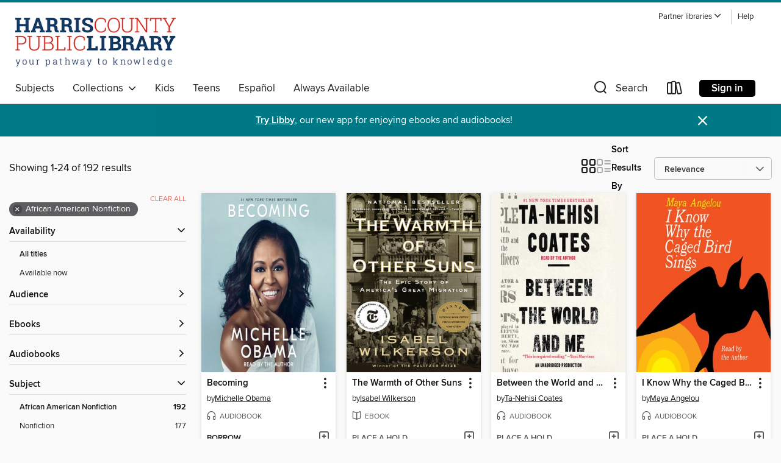

--- FILE ---
content_type: text/html; charset=utf-8
request_url: https://hcpl.overdrive.com/search?subject=102
body_size: 57374
content:
<!DOCTYPE html>
<html lang="en" dir="ltr" class="no-js">
    <head>
        
    
        
    

    <meta name="twitter:title" property="og:title" content="Harris County Public Library"/>
    <meta name="twitter:description" property="og:description" content="See search results in the Harris County Public Library digital collection."/>
    <meta name="twitter:image" property="og:image" content="https://thunder.cdn.overdrive.com/logo-resized/1172?1513689285"/>
    <meta property="og:url" content="/search?subject=102"/>
    <meta name="twitter:card" content="summary" />
    <meta property="og:site_name" content="Harris County Public Library" />
    <meta name="twitter:site" content="@OverDriveLibs" />
    <meta property="og:locale" content="en" />
    <meta name="description" content="See search results in the Harris County Public Library digital collection." />

        <meta http-equiv="X-UA-Compatible" content="IE=edge,chrome=1">
<meta name="viewport" content="width=device-width, initial-scale=1.0 user-scalable=1">





    
        
        
            
        

        <title>African American Nonfiction - Harris County Public Library - OverDrive</title>
    


<link rel='shortcut icon' type='image/x-icon' href='https://lightning.od-cdn.com/static/img/favicon.bb86d660d3929b5c0c65389d6a8e8aba.ico' />


    
        <meta name="twitter:title" property="og:title" content="Harris County Public Library"/>
        <meta name="twitter:description" property="og:description" content="Browse, borrow, and enjoy titles from the Harris County Public Library digital collection."/>
        <meta name="twitter:image" property="og:image" content="https://thunder.cdn.overdrive.com/logo-resized/1172?1513689285"/>
        <meta property="og:url" content="/search?subject=102"/>
        <meta name="twitter:card" content="summary" />
        <meta property="og:site_name" content="Harris County Public Library" />
        <meta name="twitter:site" content="@OverDriveLibs" />
        <meta property="og:locale" content="en" />
        
    
<!-- iOS smart app banner -->
    <meta name="apple-itunes-app" content="app-id=1076402606" />
    <!-- Google Play app banner -->
    <link rel="manifest" href="https://lightning.od-cdn.com/static/manifest.ed71e3d923d287cd1dce64ae0d3cc8b8.json">
    <meta name="google-play-app" content="app-id=com.overdrive.mobile.android.libby" />
    <!-- Windows Store app banner -->
    <meta name="msApplication-ID" content="2FA138F6.LibbybyOverDrive" />
    <meta name="msApplication-PackageFamilyName" content="2FA138F6.LibbybyOverDrive_daecb9042jmvt" />


        <link rel="stylesheet" type="text/css" href="https://lightning.od-cdn.com/static/vendor.bundle.min.5eabf64aeb625aca9acda7ccc8bb0256.css" onerror="cdnError(this)" />
        <link rel="stylesheet" type="text/css" href="https://lightning.od-cdn.com/static/app.bundle.min.0daacbc20b85e970d37a37fe3fc3b92b.css" onerror="cdnError(this)" />
        <link rel='shortcut icon' type='image/x-icon' href='https://lightning.od-cdn.com/static/img/favicon.bb86d660d3929b5c0c65389d6a8e8aba.ico' />

        
    <link rel="stylesheet" type="text/css" href="https://lightning.od-cdn.com/static/faceted-media.min.4cf2f9699e20c37ba2839a67bcf88d4d.css" />


        

<link rel="stylesheet" type="text/css" href="/assets/v3/css/45b2cd3100fbdebbdb6e3d5fa7e06ec7/colors.css?primary=%23002d58&primaryR=0&primaryG=45&primaryB=88&primaryFontColor=%23fff&secondary=%23007987&secondaryR=0&secondaryG=121&secondaryB=135&secondaryFontColor=%23fff&bannerIsSecondaryColor=false&defaultColor=%23222">

        <script>
    window.OverDrive = window.OverDrive || {};
    window.OverDrive.colors = {};
    window.OverDrive.colors.primary = "#002d58";
    window.OverDrive.colors.secondary = "#007987";
    window.OverDrive.tenant = 151;
    window.OverDrive.libraryName = "Harris County Public Library";
    window.OverDrive.advantageKey = "";
    window.OverDrive.libraryKey = "hcpl";
    window.OverDrive.accountIds = [-1];
    window.OverDrive.parentAccountKey = "hcpl";
    window.OverDrive.allFeatures = "";
    window.OverDrive.libraryConfigurations = {"autocomplete":{"enabled":true},"content-holds":{"enabled":true},"getACard":{"enabled":true},"backToMainCollectionLink":{"enabled":true},"promoteLibby":{"enabled":true},"switchToLibby":{"enabled":true},"disableOdAppAccess":{"enabled":true},"bannerIsSecondaryColor":{"enabled":false},"lexileScores":{"enabled":true},"atosLevels":{"enabled":true},"gradeLevels":{"enabled":true},"interestLevels":{"enabled":true},"readingHistory":{"enabled":true},"reciprocalLending":{"enabled":true},"OzoneAuthentication":{"enabled":true},"Notifications":{"enabled":true},"kindleFooter":{"enabled":true},"kindleNav":{"enabled":true},"kindleLoanFormatLimit":{"enabled":true},"kindleSearchOffer":{"enabled":true},"kindleLoanOffer":{"enabled":true},"sampleOnlyMode":{},"luckyDayMenuLink":{"enabled":true},"disableWishlist":{"enabled":false},"simplifiedNavigationBar":{"enabled":false},"geo-idc":{"enabled":false},"libby-footer-promo":{"enabled":false}};
    window.OverDrive.mediaItems = {"192758":{"reserveId":"b73b56bd-3163-4976-9ee8-ca61cbb7feb0","subjects":[{"id":"7","name":"Biography & Autobiography"},{"id":"102","name":"African American Nonfiction"},{"id":"111","name":"Nonfiction"}],"bisacCodes":["BIO002010","BIO007000","BIO022000"],"bisac":[{"code":"BIO002010","description":"BIOGRAPHY & AUTOBIOGRAPHY / African American & Black"},{"code":"BIO007000","description":"Biography & Autobiography / Literary"},{"code":"BIO022000","description":"Biography & Autobiography / Women"}],"levels":[],"creators":[{"id":242781,"name":"Maya Angelou","role":"Author","sortName":"Angelou, Maya"},{"id":242781,"name":"Maya Angelou","role":"Narrator","sortName":"Angelou, Maya"}],"languages":[{"id":"en","name":"English"}],"imprint":{"id":"61758","name":"Random House Audio"},"isBundledChild":false,"ratings":{"maturityLevel":{"id":"generalcontent","name":"General content"},"naughtyScore":{"id":"GeneralContent","name":"General content"}},"constraints":{"isDisneyEulaRequired":false},"reviewCounts":{"premium":3,"publisherSupplier":5},"awards":[{"id":75,"description":"Audie Award Nominee","source":"Audio Publishers Association"}],"isAvailable":false,"isPreReleaseTitle":false,"estimatedReleaseDate":"2008-09-23T04:00:00Z","sample":{"href":"https://samples.overdrive.com/?crid=B73B56BD-3163-4976-9EE8-CA61CBB7FEB0&.epub-sample.overdrive.com"},"publisher":{"id":"1686","name":"Books on Tape"},"description":"<b><i>NEW YORK TIMES</i> BESTSELLER &bull; Maya Angelou shares her path to living well and with meaning in this absorbing book of personal essays.</b><br> &#160;<br> Dedicated to the daughter she never had but sees all around her, <i>Letter to My...","availableCopies":0,"ownedCopies":2,"luckyDayAvailableCopies":0,"luckyDayOwnedCopies":0,"holdsCount":1,"holdsRatio":1,"estimatedWaitDays":14,"isFastlane":false,"availabilityType":"normal","isRecommendableToLibrary":true,"isOwned":true,"isHoldable":true,"isAdvantageFiltered":false,"visitorEligible":true,"juvenileEligible":true,"youngAdultEligible":true,"contentAccessLevels":3,"classifications":{},"type":{"id":"audiobook","name":"Audiobook"},"covers":{"cover150Wide":{"href":"https://img1.od-cdn.com/ImageType-150/1191-1/B73/B56/BD/{B73B56BD-3163-4976-9EE8-CA61CBB7FEB0}Img150.jpg","height":200,"width":150,"primaryColor":{"hex":"#FFC33C","rgb":{"red":255,"green":195,"blue":60}},"isPlaceholderImage":false},"cover300Wide":{"href":"https://img2.od-cdn.com/ImageType-400/1191-1/B73/B56/BD/{B73B56BD-3163-4976-9EE8-CA61CBB7FEB0}Img400.jpg","height":400,"width":300,"primaryColor":{"hex":"#FFCB3D","rgb":{"red":255,"green":203,"blue":61}},"isPlaceholderImage":false},"cover510Wide":{"href":"https://img2.od-cdn.com/ImageType-100/1191-1/{B73B56BD-3163-4976-9EE8-CA61CBB7FEB0}Img100.jpg","height":680,"width":510,"primaryColor":{"hex":"#FED545","rgb":{"red":254,"green":213,"blue":69}},"isPlaceholderImage":false}},"id":"192758","firstCreatorName":"Maya Angelou","firstCreatorId":242781,"firstCreatorSortName":"Angelou, Maya","title":"Letter to My Daughter","sortTitle":"Letter to My Daughter","starRating":4,"starRatingCount":620,"edition":"Unabridged","publishDate":"2008-10-07T00:00:00Z","publishDateText":"10/07/2008","formats":[{"identifiers":[{"type":"ISBN","value":"9780739370391"},{"type":"8","value":"penguinrandomhouse_audio#9780739370391"},{"type":"LibraryISBN","value":"9781415957264"}],"rights":[],"fileSize":72981941,"onSaleDateUtc":"2008-09-23T04:00:00+00:00","duration":"02:32:02","hasAudioSynchronizedText":false,"isBundleParent":false,"isbn":"9781415957264","bundledContent":[],"sample":{"href":"https://samples.overdrive.com/?crid=B73B56BD-3163-4976-9EE8-CA61CBB7FEB0&.epub-sample.overdrive.com"},"fulfillmentType":"bifocal","id":"audiobook-overdrive","name":"OverDrive Listen audiobook"},{"identifiers":[{"type":"ISBN","value":"9780739370391"},{"type":"8","value":"penguinrandomhouse_audio#9780739370391"},{"type":"LibraryISBN","value":"9781415957264"}],"rights":[],"fileSize":73103028,"onSaleDateUtc":"2008-09-23T04:00:00+00:00","partCount":2,"duration":"02:32:02","hasAudioSynchronizedText":false,"isBundleParent":false,"isbn":"9781415957264","bundledContent":[],"sample":{"href":"https://excerpts.cdn.overdrive.com/FormatType-425/1191-1/192758-LetterToMyDaughter.mp3"},"fulfillmentType":"odm","id":"audiobook-mp3","name":"MP3 audiobook"}],"publisherAccount":{"id":"2792","name":"Books on Tape"}},"271653":{"reserveId":"6b3b33a3-a568-427e-9eb3-629c072eb9d1","subjects":[{"id":"7","name":"Biography & Autobiography"},{"id":"83","name":"Sociology"},{"id":"102","name":"African American Nonfiction"},{"id":"111","name":"Nonfiction"}],"bisacCodes":["BIO002010","BIO026000","SOC020000"],"bisac":[{"code":"BIO002010","description":"BIOGRAPHY & AUTOBIOGRAPHY / African American & Black"},{"code":"BIO026000","description":"BIOGRAPHY & AUTOBIOGRAPHY / Memoirs"},{"code":"SOC020000","description":"Social Science / Minority Studies"}],"levels":[{"value":"990","id":"lexile","name":"Lexile Score"},{"low":"500","high":"700","value":"5-7","id":"reading-level","name":"Reading Level"}],"creators":[{"id":500717,"name":"Wes Moore","role":"Author","sortName":"Moore, Wes"},{"id":165200,"name":"Tavis Smiley","role":"Author of afterword, colophon, etc.","sortName":"Smiley, Tavis"},{"id":500717,"name":"Wes Moore","role":"Narrator","sortName":"Moore, Wes"}],"languages":[{"id":"en","name":"English"}],"imprint":{"id":"61758","name":"Random House Audio"},"isBundledChild":false,"ratings":{"maturityLevel":{"id":"generalcontent","name":"General content"},"naughtyScore":{"id":"GeneralContent","name":"General content"}},"constraints":{"isDisneyEulaRequired":false},"reviewCounts":{"premium":2,"publisherSupplier":6},"isAvailable":false,"isPreReleaseTitle":false,"estimatedReleaseDate":"2010-04-27T04:00:00Z","sample":{"href":"https://samples.overdrive.com/?crid=6B3B33A3-A568-427E-9EB3-629C072EB9D1&.epub-sample.overdrive.com"},"publisher":{"id":"1686","name":"Books on Tape"},"subtitle":"One Name, Two Fates","description":"<b><i>NEW YORK TIMES</i> BESTSELLER &bull; From the governor of Maryland, the &ldquo;compassionate&rdquo; (<i>People</i>),&#160;&ldquo;startling&rdquo; (Baltimore <i>Sun</i>),&#160;&ldquo;moving&rdquo; (<i>Chicago Tribune</i>) true story of two...","availableCopies":0,"ownedCopies":2,"luckyDayAvailableCopies":0,"luckyDayOwnedCopies":0,"holdsCount":4,"holdsRatio":2,"estimatedWaitDays":35,"isFastlane":false,"availabilityType":"normal","isRecommendableToLibrary":true,"isOwned":true,"isHoldable":true,"isAdvantageFiltered":false,"visitorEligible":true,"juvenileEligible":true,"youngAdultEligible":true,"contentAccessLevels":3,"classifications":{},"type":{"id":"audiobook","name":"Audiobook"},"covers":{"cover150Wide":{"href":"https://img1.od-cdn.com/ImageType-150/1191-1/{6B3B33A3-A568-427E-9EB3-629C072EB9D1}IMG150.JPG","height":200,"width":150,"primaryColor":{"hex":"#FFFFFF","rgb":{"red":255,"green":255,"blue":255}},"isPlaceholderImage":false},"cover300Wide":{"href":"https://img1.od-cdn.com/ImageType-400/1191-1/{6B3B33A3-A568-427E-9EB3-629C072EB9D1}IMG400.JPG","height":400,"width":300,"primaryColor":{"hex":"#FFFFFF","rgb":{"red":255,"green":255,"blue":255}},"isPlaceholderImage":false},"cover510Wide":{"href":"https://img1.od-cdn.com/ImageType-100/1191-1/{6B3B33A3-A568-427E-9EB3-629C072EB9D1}IMG100.JPG","height":680,"width":510,"primaryColor":{"hex":"#FFFFFF","rgb":{"red":255,"green":255,"blue":255}},"isPlaceholderImage":false}},"id":"271653","firstCreatorName":"Wes Moore","firstCreatorId":500717,"firstCreatorSortName":"Moore, Wes","title":"The Other Wes Moore","sortTitle":"Other Wes Moore One Name Two Fates","starRating":4,"starRatingCount":846,"edition":"Unabridged","publishDate":"2010-04-27T00:00:00Z","publishDateText":"04/27/2010","formats":[{"identifiers":[{"type":"ISBN","value":"9780307736024"},{"type":"8","value":"penguinrandomhouse_audio#9780307736024"},{"type":"LibraryISBN","value":"9780307736048"}],"rights":[],"fileSize":178715165,"onSaleDateUtc":"2010-04-27T04:00:00+00:00","duration":"06:12:19","hasAudioSynchronizedText":false,"isBundleParent":false,"isbn":"9780307736048","bundledContent":[],"sample":{"href":"https://samples.overdrive.com/?crid=6B3B33A3-A568-427E-9EB3-629C072EB9D1&.epub-sample.overdrive.com"},"fulfillmentType":"bifocal","id":"audiobook-overdrive","name":"OverDrive Listen audiobook"},{"identifiers":[{"type":"ISBN","value":"9780307736024"},{"type":"8","value":"penguinrandomhouse_audio#9780307736024"},{"type":"LibraryISBN","value":"9780307736048"}],"rights":[],"fileSize":179034532,"onSaleDateUtc":"2010-04-27T04:00:00+00:00","partCount":5,"duration":"06:12:19","hasAudioSynchronizedText":false,"isBundleParent":false,"isbn":"9780307736048","bundledContent":[],"sample":{"href":"https://excerpts.cdn.overdrive.com/FormatType-425/1191-1/271653-TheOtherWesMoore.mp3"},"fulfillmentType":"odm","id":"audiobook-mp3","name":"MP3 audiobook"}],"publisherAccount":{"id":"2792","name":"Books on Tape"}},"333018":{"reserveId":"16574ec7-1bd4-4d4a-8de6-5c8b5bddac3d","subjects":[{"id":"7","name":"Biography & Autobiography"},{"id":"83","name":"Sociology"},{"id":"102","name":"African American Nonfiction"},{"id":"111","name":"Nonfiction"}],"bisacCodes":["BIO002010","BIO026000","SOC020000"],"bisac":[{"code":"BIO002010","description":"BIOGRAPHY & AUTOBIOGRAPHY / African American & Black"},{"code":"BIO026000","description":"BIOGRAPHY & AUTOBIOGRAPHY / Memoirs"},{"code":"SOC020000","description":"Social Science / Minority Studies"}],"levels":[{"value":"7.1","id":"atos","name":"ATOS"},{"value":"990","id":"lexile","name":"Lexile Score"},{"value":"9-12(UG)","id":"interest-level","name":"Interest Level"},{"low":"500","high":"700","value":"5-7","id":"reading-level","name":"Reading Level"}],"creators":[{"id":500717,"name":"Wes Moore","role":"Author","sortName":"Moore, Wes"}],"languages":[{"id":"en","name":"English"}],"imprint":{"id":"195080","name":"One World"},"isBundledChild":false,"ratings":{"maturityLevel":{"id":"generalcontent","name":"General content"},"naughtyScore":{"id":"GeneralContent","name":"General content"}},"constraints":{"isDisneyEulaRequired":false},"reviewCounts":{"premium":5,"publisherSupplier":6},"isAvailable":false,"isPreReleaseTitle":false,"estimatedReleaseDate":"2010-04-27T04:00:00Z","sample":{"href":"https://samples.overdrive.com/?crid=16574EC7-1BD4-4D4A-8DE6-5C8B5BDDAC3D&.epub-sample.overdrive.com"},"publisher":{"id":"1054","name":"Random House Publishing Group"},"subtitle":"One Name, Two Fates","description":"<b><i>NEW YORK TIMES</i> BESTSELLER &bull; From the governor of Maryland, the &ldquo;compassionate&rdquo; (<i>People</i>),&#160;&ldquo;startling&rdquo; (Baltimore <i>Sun</i>),&#160;&ldquo;moving&rdquo; (<i>Chicago Tribune</i>) true story of two...","availableCopies":0,"ownedCopies":2,"luckyDayAvailableCopies":0,"luckyDayOwnedCopies":0,"holdsCount":0,"holdsRatio":0,"estimatedWaitDays":7,"isFastlane":false,"availabilityType":"normal","isRecommendableToLibrary":true,"isOwned":true,"isHoldable":true,"isAdvantageFiltered":false,"visitorEligible":true,"juvenileEligible":true,"youngAdultEligible":true,"contentAccessLevels":3,"classifications":{},"type":{"id":"ebook","name":"eBook"},"covers":{"cover150Wide":{"href":"https://img3.od-cdn.com/ImageType-150/0111-1/165/74E/C7/{16574EC7-1BD4-4D4A-8DE6-5C8B5BDDAC3D}Img150.jpg","height":200,"width":150,"primaryColor":{"hex":"#FFFFFF","rgb":{"red":255,"green":255,"blue":255}},"isPlaceholderImage":false},"cover300Wide":{"href":"https://img1.od-cdn.com/ImageType-400/0111-1/165/74E/C7/{16574EC7-1BD4-4D4A-8DE6-5C8B5BDDAC3D}Img400.jpg","height":400,"width":300,"primaryColor":{"hex":"#FFFFFF","rgb":{"red":255,"green":255,"blue":255}},"isPlaceholderImage":false},"cover510Wide":{"href":"https://img3.od-cdn.com/ImageType-100/0111-1/{16574EC7-1BD4-4D4A-8DE6-5C8B5BDDAC3D}Img100.jpg","height":680,"width":510,"primaryColor":{"hex":"#FFFFFF","rgb":{"red":255,"green":255,"blue":255}},"isPlaceholderImage":false}},"id":"333018","firstCreatorName":"Wes Moore","firstCreatorId":500717,"firstCreatorSortName":"Moore, Wes","title":"The Other Wes Moore","sortTitle":"Other Wes Moore One Name Two Fates","starRating":4.1,"starRatingCount":748,"publishDate":"2010-04-27T00:00:00Z","publishDateText":"04/27/2010","formats":[{"identifiers":[{"type":"PublisherCatalogNumber","value":"116877"},{"type":"ASIN","value":"B0036S4CQG"}],"rights":[],"onSaleDateUtc":"2010-04-27T04:00:00+00:00","hasAudioSynchronizedText":false,"isBundleParent":false,"bundledContent":[],"fulfillmentType":"kindle","id":"ebook-kindle","name":"Kindle Book"},{"identifiers":[{"type":"ISBN","value":"9781588369697"},{"type":"PublisherCatalogNumber","value":"116877"}],"rights":[],"onSaleDateUtc":"2010-04-27T04:00:00+00:00","hasAudioSynchronizedText":false,"isBundleParent":false,"isbn":"9781588369697","bundledContent":[],"sample":{"href":"https://samples.overdrive.com/?crid=16574EC7-1BD4-4D4A-8DE6-5C8B5BDDAC3D&.epub-sample.overdrive.com"},"fulfillmentType":"bifocal","id":"ebook-overdrive","name":"OverDrive Read"},{"identifiers":[{"type":"ISBN","value":"9781588369697"},{"type":"PublisherCatalogNumber","value":"116877"}],"rights":[],"fileSize":12563432,"onSaleDateUtc":"2010-04-27T04:00:00+00:00","hasAudioSynchronizedText":false,"isBundleParent":false,"isbn":"9781588369697","bundledContent":[],"sample":{"href":"https://excerpts.cdn.overdrive.com/FormatType-410/0111-1/165/74E/C7/OtherWesMooreOneNameTwoFates9781588369697.epub"},"fulfillmentType":"epub","accessibilityStatements":{"waysOfReading":["ModifiableDisplay","SomeNonVisualReadingSupport"],"conformance":["NoInfoForStandards"],"navigation":["TableOfContents"],"richContent":[],"hazards":[],"legalConsiderations":[],"additionalInformation":["NonColorMeansOfConveyingInformation"],"summaryStatement":"Accessibility features highlighted in metadata are based on this ebook's content and format."},"id":"ebook-epub-adobe","name":"EPUB eBook"},{"identifiers":[{"type":"PublisherCatalogNumber","value":"116877"},{"type":"KoboBookID","value":"11fd0336-e667-4f92-adac-667cf0db0967"}],"rights":[],"onSaleDateUtc":"2010-04-27T04:00:00+00:00","hasAudioSynchronizedText":false,"isBundleParent":false,"bundledContent":[],"fulfillmentType":"kobo","id":"ebook-kobo","name":"Kobo eBook"}],"publisherAccount":{"id":"221","name":"Random House, Inc."}},"343092":{"reserveId":"22ba17d1-e669-4096-9522-fdc7cd9fe9ab","subjects":[{"id":"7","name":"Biography & Autobiography"},{"id":"102","name":"African American Nonfiction"},{"id":"111","name":"Nonfiction"}],"bisacCodes":["BIO002010","BIO007000","BIO026000"],"bisac":[{"code":"BIO002010","description":"BIOGRAPHY & AUTOBIOGRAPHY / African American & Black"},{"code":"BIO007000","description":"Biography & Autobiography / Literary"},{"code":"BIO026000","description":"BIOGRAPHY & AUTOBIOGRAPHY / Memoirs"}],"levels":[{"value":"860","id":"lexile","name":"Lexile Score"},{"low":"400","high":"500","value":"4-5","id":"reading-level","name":"Reading Level"}],"creators":[{"id":242781,"name":"Maya Angelou","role":"Author","sortName":"Angelou, Maya"},{"id":242781,"name":"Maya Angelou","role":"Narrator","sortName":"Angelou, Maya"}],"languages":[{"id":"en","name":"English"}],"imprint":{"id":"61758","name":"Random House Audio"},"isBundledChild":false,"ratings":{"maturityLevel":{"id":"generalcontent","name":"General content"},"naughtyScore":{"id":"GeneralContent","name":"General content"}},"constraints":{"isDisneyEulaRequired":false},"reviewCounts":{"premium":1,"publisherSupplier":1},"awards":[{"id":75,"description":"Audie Award Nominee","source":"Audio Publishers Association"}],"isAvailable":false,"isPreReleaseTitle":false,"estimatedReleaseDate":"2011-01-04T05:00:00Z","sample":{"href":"https://samples.overdrive.com/?crid=22BA17D1-E669-4096-9522-FDC7CD9FE9AB&.epub-sample.overdrive.com"},"publisher":{"id":"1686","name":"Books on Tape"},"description":"<b>Maya Angelou&rsquo;s debut memoir is a modern American classic beloved worldwide. Her life story is told in the documentary film <i>And Still I Rise, </i>as seen on PBS&rsquo;s <i>American Masters</i>.</b><br>Here is a book as joyous and...","availableCopies":0,"ownedCopies":6,"luckyDayAvailableCopies":0,"luckyDayOwnedCopies":0,"holdsCount":62,"holdsRatio":11,"estimatedWaitDays":147,"isFastlane":false,"availabilityType":"normal","isRecommendableToLibrary":true,"isOwned":true,"isHoldable":true,"isAdvantageFiltered":false,"visitorEligible":true,"juvenileEligible":true,"youngAdultEligible":true,"contentAccessLevels":3,"classifications":{},"type":{"id":"audiobook","name":"Audiobook"},"covers":{"cover150Wide":{"href":"https://img3.od-cdn.com/ImageType-150/1191-1/22B/A17/D1/{22BA17D1-E669-4096-9522-FDC7CD9FE9AB}Img150.jpg","height":200,"width":150,"primaryColor":{"hex":"#F15323","rgb":{"red":241,"green":83,"blue":35}},"isPlaceholderImage":false},"cover300Wide":{"href":"https://img3.od-cdn.com/ImageType-400/1191-1/22B/A17/D1/{22BA17D1-E669-4096-9522-FDC7CD9FE9AB}Img400.jpg","height":400,"width":300,"primaryColor":{"hex":"#F15323","rgb":{"red":241,"green":83,"blue":35}},"isPlaceholderImage":false},"cover510Wide":{"href":"https://img2.od-cdn.com/ImageType-100/1191-1/{22BA17D1-E669-4096-9522-FDC7CD9FE9AB}Img100.jpg","height":680,"width":510,"primaryColor":{"hex":"#F15323","rgb":{"red":241,"green":83,"blue":35}},"isPlaceholderImage":false}},"id":"343092","firstCreatorName":"Maya Angelou","firstCreatorId":242781,"firstCreatorSortName":"Angelou, Maya","title":"I Know Why the Caged Bird Sings","sortTitle":"I Know Why the Caged Bird Sings","starRating":4.1,"starRatingCount":1518,"edition":"Unabridged","publishDate":"2011-01-04T00:00:00Z","publishDateText":"01/04/2011","formats":[{"identifiers":[{"type":"ISBN","value":"9780307879387"},{"type":"8","value":"penguinrandomhouse_audio#9780307879387"},{"type":"LibraryISBN","value":"9780307879400"}],"rights":[],"fileSize":293664179,"onSaleDateUtc":"2011-01-04T05:00:00+00:00","duration":"10:11:48","hasAudioSynchronizedText":false,"isBundleParent":false,"isbn":"9780307879400","bundledContent":[],"sample":{"href":"https://samples.overdrive.com/?crid=22BA17D1-E669-4096-9522-FDC7CD9FE9AB&.epub-sample.overdrive.com"},"fulfillmentType":"bifocal","id":"audiobook-overdrive","name":"OverDrive Listen audiobook"},{"identifiers":[{"type":"ISBN","value":"9780307879387"},{"type":"8","value":"penguinrandomhouse_audio#9780307879387"},{"type":"LibraryISBN","value":"9780307879400"}],"rights":[],"fileSize":293697968,"onSaleDateUtc":"2011-01-04T05:00:00+00:00","partCount":8,"duration":"10:11:48","hasAudioSynchronizedText":false,"isBundleParent":false,"isbn":"9780307879400","bundledContent":[],"sample":{"href":"https://excerpts.cdn.overdrive.com/FormatType-425/1191-1/343092-IKnowWhyTheCagedBirdSings.mp3"},"fulfillmentType":"odm","id":"audiobook-mp3","name":"MP3 audiobook"}],"publisherAccount":{"id":"2792","name":"Books on Tape"}},"457558":{"reserveId":"ead27197-6300-4f6b-83b2-b921d8ddee66","subjects":[{"id":"36","name":"History"},{"id":"83","name":"Sociology"},{"id":"102","name":"African American Nonfiction"},{"id":"111","name":"Nonfiction"}],"bisacCodes":["HIS036060","HIS056000","SOC001000"],"bisac":[{"code":"HIS036060","description":"History / United States / 20th Century"},{"code":"HIS056000","description":"History / African American & Black"},{"code":"SOC001000","description":"SOCIAL SCIENCE / Cultural & Ethnic Studies / American / African American & Black Studies"}],"levels":[{"value":"1160","id":"lexile","name":"Lexile Score"},{"low":"800","high":"900","value":"8-9","id":"reading-level","name":"Reading Level"}],"creators":[{"id":589360,"name":"Isabel Wilkerson","role":"Author","sortName":"Wilkerson, Isabel"}],"languages":[{"id":"en","name":"English"}],"imprint":{"id":"2798","name":"Vintage"},"isBundledChild":false,"ratings":{"maturityLevel":{"id":"generalcontent","name":"General content"},"naughtyScore":{"id":"GeneralContent","name":"General content"}},"constraints":{"isDisneyEulaRequired":false},"reviewCounts":{"premium":5,"publisherSupplier":3},"awards":[{"id":11,"description":"National Book Critics Circle Award","source":"The National Book Critics Circle"},{"id":95,"description":"Notable Books for Adults","source":"Notable Books Council"},{"id":100,"description":"10 Best Books of 2010","source":"The New York Times"}],"isAvailable":false,"isPreReleaseTitle":false,"estimatedReleaseDate":"2010-09-07T04:00:00Z","sample":{"href":"https://samples.overdrive.com/?crid=EAD27197-6300-4F6B-83B2-B921D8DDEE66&.epub-sample.overdrive.com"},"publisher":{"id":"2440","name":"Knopf Doubleday Publishing Group"},"subtitle":"The Epic Story of America's Great Migration","description":"<b><i>NEW YORK TIMES</i> BESTSELLER &bull; NATIONAL BOOK CRITICS CIRCLE AWARD WINNER &bull; <i>TIME&rsquo;S</i> TEN BEST NONFICTION BOOKS OF THE DECADE &bull; ONE OF THE <i>NEW YORK TIMES&rsquo;S</i> FIVE BEST BOOKS OF THE 21ST CENTURY &bull; A...","availableCopies":0,"ownedCopies":4,"luckyDayAvailableCopies":0,"luckyDayOwnedCopies":0,"holdsCount":31,"holdsRatio":8,"estimatedWaitDays":112,"isFastlane":false,"availabilityType":"normal","isRecommendableToLibrary":true,"isOwned":true,"isHoldable":true,"isAdvantageFiltered":false,"visitorEligible":true,"juvenileEligible":true,"youngAdultEligible":true,"contentAccessLevels":3,"classifications":{},"type":{"id":"ebook","name":"eBook"},"covers":{"cover150Wide":{"href":"https://img3.od-cdn.com/ImageType-150/0111-1/{EAD27197-6300-4F6B-83B2-B921D8DDEE66}IMG150.JPG","height":200,"width":150,"primaryColor":{"hex":"#423D29","rgb":{"red":66,"green":61,"blue":41}},"isPlaceholderImage":false},"cover300Wide":{"href":"https://img3.od-cdn.com/ImageType-400/0111-1/{EAD27197-6300-4F6B-83B2-B921D8DDEE66}IMG400.JPG","height":400,"width":300,"primaryColor":{"hex":"#36311B","rgb":{"red":54,"green":49,"blue":27}},"isPlaceholderImage":false},"cover510Wide":{"href":"https://img2.od-cdn.com/ImageType-100/0111-1/{EAD27197-6300-4F6B-83B2-B921D8DDEE66}IMG100.JPG","height":680,"width":510,"primaryColor":{"hex":"#59533B","rgb":{"red":89,"green":83,"blue":59}},"isPlaceholderImage":false}},"id":"457558","firstCreatorName":"Isabel Wilkerson","firstCreatorId":589360,"firstCreatorSortName":"Wilkerson, Isabel","title":"The Warmth of Other Suns","sortTitle":"Warmth of Other Suns The Epic Story of Americas Great Migration","starRating":4.3,"starRatingCount":1696,"publishDate":"2010-09-07T00:00:00Z","publishDateText":"09/07/2010","formats":[{"identifiers":[{"type":"PublisherCatalogNumber","value":"190696"},{"type":"ASIN","value":"B003EY7JGM"}],"rights":[],"onSaleDateUtc":"2010-09-07T04:00:00+00:00","hasAudioSynchronizedText":false,"isBundleParent":false,"bundledContent":[],"fulfillmentType":"kindle","id":"ebook-kindle","name":"Kindle Book"},{"identifiers":[{"type":"ISBN","value":"9780679604075"},{"type":"PublisherCatalogNumber","value":"190696"}],"rights":[],"onSaleDateUtc":"2010-09-07T04:00:00+00:00","hasAudioSynchronizedText":false,"isBundleParent":false,"isbn":"9780679604075","bundledContent":[],"sample":{"href":"https://samples.overdrive.com/?crid=EAD27197-6300-4F6B-83B2-B921D8DDEE66&.epub-sample.overdrive.com"},"fulfillmentType":"bifocal","id":"ebook-overdrive","name":"OverDrive Read"},{"identifiers":[{"type":"ISBN","value":"9780679604075"},{"type":"PublisherCatalogNumber","value":"190696"}],"rights":[],"fileSize":1512635,"onSaleDateUtc":"2010-09-07T04:00:00+00:00","hasAudioSynchronizedText":false,"isBundleParent":false,"isbn":"9780679604075","bundledContent":[],"sample":{"href":"https://excerpts.cdn.overdrive.com/FormatType-410/0111-1/EAD/271/97/WarmthofOtherSunsTheEpicStoryofAmeric9780679604075.epub"},"fulfillmentType":"epub","accessibilityStatements":{"waysOfReading":["ModifiableDisplay","FullNonVisualReadingSupport","AlternativeText"],"conformance":["MeetsStandards"],"navigation":["TableOfContents","StructuredNavigation"],"richContent":[],"hazards":[],"legalConsiderations":[],"additionalInformation":["PageBreaks","HighContrastText","NonColorMeansOfConveyingInformation"],"certifiedBy":"Penguin Random House LLC","epubVersion":"1.1","wcagVersion":"2.1","wcagLevel":"AA","summaryStatement":"This ebook features mark-up that supports accessibility and enables compatibility with assistive technology. It has been designed to allow display properties to be modified by the reader. The file includes a table of contents, a defined reading order, and ARIA roles to identify key sections and improve the reading experience. A page list and page break locations help readers coordinate with the print edition. Headings allow readers to navigate the ebook quickly by level. Images are well described in conformance with WCAG 2.1 Level AA. Colors meet WCAG 2.1 Level AA contrast standards. There are no hazards."},"id":"ebook-epub-adobe","name":"EPUB eBook"},{"identifiers":[{"type":"PublisherCatalogNumber","value":"190696"},{"type":"KoboBookID","value":"acd123ca-1205-4dc8-8386-4e5b546cd472"}],"rights":[],"onSaleDateUtc":"2010-09-07T04:00:00+00:00","hasAudioSynchronizedText":false,"isBundleParent":false,"bundledContent":[],"fulfillmentType":"kobo","id":"ebook-kobo","name":"Kobo eBook"}],"publisherAccount":{"id":"221","name":"Random House, Inc."}},"1351058":{"reserveId":"9a7c0f2f-8196-4963-845b-5969e4977646","subjects":[{"id":"36","name":"History"},{"id":"102","name":"African American Nonfiction"},{"id":"128","name":"Young Adult Nonfiction"}],"bisacCodes":["YAN025000"],"bisac":[{"code":"YAN025000","description":"Young Adult Nonfiction / History / General "}],"levels":[{"value":"4.6","id":"atos","name":"ATOS"},{"value":"4-8(MG)","id":"interest-level","name":"Interest Level"},{"low":"300","high":"300","value":"3","id":"reading-level","name":"Reading Level"}],"creators":[{"id":180902,"name":"John Lewis","role":"Author","sortName":"Lewis, John"},{"id":618415,"name":"Andrew Aydin","role":"Author","sortName":"Aydin, Andrew"},{"id":268005,"name":"Nate Powell","role":"Illustrator","sortName":"Powell, Nate"}],"languages":[{"id":"en","name":"English"}],"isBundledChild":false,"ratings":{"maturityLevel":{"id":"youngadult","name":"Young adult"},"naughtyScore":{"id":"YoungAdult","name":"Young adult"}},"constraints":{"isDisneyEulaRequired":false},"reviewCounts":{"premium":0,"publisherSupplier":0},"awards":[{"id":20,"description":"Coretta Scott King Award Honor Book","source":"American Library Association"},{"id":26,"description":"Notable Children's Books","source":"Association for Library Service to Children"}],"isAvailable":true,"isPreReleaseTitle":false,"estimatedReleaseDate":"2013-08-15T04:00:00Z","sample":{"href":"https://samples.overdrive.com/?crid=9a7c0f2f-8196-4963-845b-5969e4977646&.epub-sample.overdrive.com"},"publisher":{"id":"108861","name":"Top Shelf Productions"},"series":"March","description":"<p>Congressman John Lewis (GA-5) is an American icon, one of the key figures of the civil rights movement. His commitment to justice and nonviolence has taken him from an Alabama sharecropper's farm to the halls of Congress, from a segregated...","availableCopies":10,"ownedCopies":10,"luckyDayAvailableCopies":0,"luckyDayOwnedCopies":0,"holdsCount":0,"holdsRatio":0,"estimatedWaitDays":2,"isFastlane":false,"availabilityType":"normal","isRecommendableToLibrary":true,"isOwned":true,"isHoldable":true,"isAdvantageFiltered":false,"visitorEligible":true,"juvenileEligible":true,"youngAdultEligible":true,"contentAccessLevels":3,"classifications":{},"type":{"id":"ebook","name":"eBook"},"covers":{"cover150Wide":{"href":"https://img1.od-cdn.com/ImageType-150/2680-1/9A7/C0F/2F/{9A7C0F2F-8196-4963-845B-5969E4977646}Img150.jpg","height":200,"width":150,"primaryColor":{"hex":"#A84A4A","rgb":{"red":168,"green":74,"blue":74}},"isPlaceholderImage":false},"cover300Wide":{"href":"https://img1.od-cdn.com/ImageType-400/2680-1/9A7/C0F/2F/{9A7C0F2F-8196-4963-845B-5969E4977646}Img400.jpg","height":400,"width":300,"primaryColor":{"hex":"#AF5354","rgb":{"red":175,"green":83,"blue":84}},"isPlaceholderImage":false},"cover510Wide":{"href":"https://img2.od-cdn.com/ImageType-100/2680-1/{9A7C0F2F-8196-4963-845B-5969E4977646}Img100.jpg","height":680,"width":510,"primaryColor":{"hex":"#B34E54","rgb":{"red":179,"green":78,"blue":84}},"isPlaceholderImage":false}},"id":"1351058","firstCreatorName":"John Lewis","firstCreatorId":180902,"firstCreatorSortName":"Lewis, John","title":"March, Book One","sortTitle":"March Book One","starRating":4.2,"starRatingCount":534,"edition":"Collected","publishDate":"2013-08-23T00:00:00Z","publishDateText":"08/23/2013","formats":[{"identifiers":[{"type":"ASIN","value":"B00CTBU3NC"}],"rights":[{"type":"UnsupportedKindleDevice","typeText":"Unsupported kindle device","value":"android","valueText":"Android","drmType":"Light"},{"type":"UnsupportedKindleDevice","typeText":"Unsupported kindle device","value":"blackberry","valueText":"Blackberry","drmType":"Light"},{"type":"UnsupportedKindleDevice","typeText":"Unsupported kindle device","value":"iphone-ipod","valueText":"iPhone/iPod","drmType":"Light"},{"type":"UnsupportedKindleDevice","typeText":"Unsupported kindle device","value":"kindle-1","valueText":"Kindle 1","drmType":"Light"},{"type":"UnsupportedKindleDevice","typeText":"Unsupported kindle device","value":"kindle-2","valueText":"Kindle 2","drmType":"Light"},{"type":"UnsupportedKindleDevice","typeText":"Unsupported kindle device","value":"kindle-4","valueText":"Kindle 4","drmType":"Light"},{"type":"UnsupportedKindleDevice","typeText":"Unsupported kindle device","value":"kindle-5","valueText":"Kindle 5","drmType":"Light"},{"type":"UnsupportedKindleDevice","typeText":"Unsupported kindle device","value":"kindle-7","valueText":"Kindle 7","drmType":"Light"},{"type":"UnsupportedKindleDevice","typeText":"Unsupported kindle device","value":"kindle-desktop","valueText":"Kindle Desktop","drmType":"Light"},{"type":"UnsupportedKindleDevice","typeText":"Unsupported kindle device","value":"kindle-dx","valueText":"Kindle DX","drmType":"Light"},{"type":"UnsupportedKindleDevice","typeText":"Unsupported kindle device","value":"kindle-fire-hd","valueText":"Kindle Fire (HD)","drmType":"Light"},{"type":"UnsupportedKindleDevice","typeText":"Unsupported kindle device","value":"kindle-keyboard","valueText":"Kindle Keyboard","drmType":"Light"},{"type":"UnsupportedKindleDevice","typeText":"Unsupported kindle device","value":"kindle-linux","valueText":"Kindle Linux","drmType":"Light"},{"type":"UnsupportedKindleDevice","typeText":"Unsupported kindle device","value":"kindle-mac","valueText":"Kindle Mac","drmType":"Light"},{"type":"UnsupportedKindleDevice","typeText":"Unsupported kindle device","value":"kindle-paperwhite","valueText":"Kindle Paperwhite","drmType":"Light"},{"type":"UnsupportedKindleDevice","typeText":"Unsupported kindle device","value":"kindle-pc","valueText":"Kindle PC","drmType":"Light"},{"type":"UnsupportedKindleDevice","typeText":"Unsupported kindle device","value":"kindle-touch","valueText":"Kindle Touch","drmType":"Light"},{"type":"UnsupportedKindleDevice","typeText":"Unsupported kindle device","value":"kindle-voyage","valueText":"Kindle Voyage","drmType":"Light"},{"type":"UnsupportedKindleDevice","typeText":"Unsupported kindle device","value":"manta","valueText":"Manta","drmType":"Light"},{"type":"UnsupportedKindleDevice","typeText":"Unsupported kindle device","value":"other","valueText":"OTHER","drmType":"Light"},{"type":"UnsupportedKindleDevice","typeText":"Unsupported kindle device","value":"webos","valueText":"WebOS","drmType":"Light"},{"type":"UnsupportedKindleDevice","typeText":"Unsupported kindle device","value":"windows-phone","valueText":"Windows Phone","drmType":"Light"}],"onSaleDateUtc":"2013-08-15T04:00:00+00:00","hasAudioSynchronizedText":false,"isBundleParent":false,"bundledContent":[],"fulfillmentType":"kindle","id":"ebook-kindle","name":"Kindle Book"},{"identifiers":[{"type":"ISBN","value":"9781603093026"}],"rights":[],"onSaleDateUtc":"2013-08-15T04:00:00+00:00","hasAudioSynchronizedText":false,"isBundleParent":false,"isbn":"9781603093026","bundledContent":[],"sample":{"href":"https://samples.overdrive.com/?crid=9a7c0f2f-8196-4963-845b-5969e4977646&.epub-sample.overdrive.com"},"fulfillmentType":"bifocal","id":"ebook-overdrive","name":"OverDrive Read"},{"identifiers":[{"type":"ISBN","value":"9781603093026"}],"rights":[],"fileSize":34392268,"onSaleDateUtc":"2013-08-15T04:00:00+00:00","hasAudioSynchronizedText":false,"isBundleParent":false,"isbn":"9781603093026","bundledContent":[],"fulfillmentType":"pdf","id":"ebook-pdf-adobe","name":"PDF eBook"},{"identifiers":[{"type":"KoboBookID","value":"7e034dea-9a40-3b73-a16e-6b636bb51e06"}],"rights":[],"onSaleDateUtc":"2013-08-15T04:00:00+00:00","hasAudioSynchronizedText":false,"isBundleParent":false,"bundledContent":[],"fulfillmentType":"kobo","id":"ebook-kobo","name":"Kobo eBook"}],"publisherAccount":{"id":"6959","name":"IDW Publishing"},"detailedSeries":{"seriesId":1274248,"seriesName":"March","readingOrder":"1","rank":1}},"1727879":{"reserveId":"22c705f4-78cc-495c-997b-b0e7760eb192","subjects":[{"id":"7","name":"Biography & Autobiography"},{"id":"48","name":"Law"},{"id":"67","name":"Politics"},{"id":"102","name":"African American Nonfiction"},{"id":"111","name":"Nonfiction"}],"bisacCodes":["BIO002010","LAW026020","POL028000"],"bisac":[{"code":"BIO002010","description":"BIOGRAPHY & AUTOBIOGRAPHY / African American & Black"},{"code":"LAW026020","description":"Law / Criminal Law / Sentencing"},{"code":"POL028000","description":"Political Science / Public Policy / General"}],"levels":[{"value":"1130","id":"lexile","name":"Lexile Score"},{"low":"800","high":"900","value":"8-9","id":"reading-level","name":"Reading Level"}],"creators":[{"id":193706,"name":"Bryan Stevenson","role":"Author","sortName":"Stevenson, Bryan"}],"languages":[{"id":"en","name":"English"}],"imprint":{"id":"195080","name":"One World"},"isBundledChild":false,"ratings":{"maturityLevel":{"id":"generalcontent","name":"General content"},"naughtyScore":{"id":"GeneralContent","name":"General content"}},"constraints":{"isDisneyEulaRequired":false},"reviewCounts":{"premium":9,"publisherSupplier":11},"awards":[{"id":95,"description":"Notable Books for Adults","source":"Notable Books Council"},{"id":97,"description":"The New York Times Best Seller List","source":"The New York Times"}],"isAvailable":false,"isPreReleaseTitle":false,"estimatedReleaseDate":"2014-10-21T04:00:00Z","sample":{"href":"https://samples.overdrive.com/just-mercy?.epub-sample.overdrive.com"},"publisher":{"id":"1054","name":"Random House Publishing Group"},"subtitle":"A Story of Justice and Redemption","description":"<b><b>#1 <i>NEW YORK TIMES </i>BESTSELLER &bull; <b>NOW A MAJOR MOTION PICTURE STARRING MICHAEL B. JORDAN AND JAMIE FOXX &bull; A powerful true story about the potential for mercy to redeem us, and a clarion call to fix our broken system of...","availableCopies":0,"ownedCopies":3,"luckyDayAvailableCopies":0,"luckyDayOwnedCopies":0,"holdsCount":1,"holdsRatio":1,"estimatedWaitDays":10,"isFastlane":false,"availabilityType":"normal","isRecommendableToLibrary":true,"isOwned":true,"isHoldable":true,"isAdvantageFiltered":false,"visitorEligible":true,"juvenileEligible":true,"youngAdultEligible":true,"contentAccessLevels":3,"classifications":{},"type":{"id":"ebook","name":"eBook"},"covers":{"cover150Wide":{"href":"https://img2.od-cdn.com/ImageType-150/0111-1/{22C705F4-78CC-495C-997B-B0E7760EB192}IMG150.JPG","height":200,"width":150,"primaryColor":{"hex":"#253822","rgb":{"red":37,"green":56,"blue":34}},"isPlaceholderImage":false},"cover300Wide":{"href":"https://img3.od-cdn.com/ImageType-400/0111-1/{22C705F4-78CC-495C-997B-B0E7760EB192}IMG400.JPG","height":400,"width":300,"primaryColor":{"hex":"#162913","rgb":{"red":22,"green":41,"blue":19}},"isPlaceholderImage":false},"cover510Wide":{"href":"https://img1.od-cdn.com/ImageType-100/0111-1/{22C705F4-78CC-495C-997B-B0E7760EB192}IMG100.JPG","height":680,"width":510,"primaryColor":{"hex":"#071A07","rgb":{"red":7,"green":26,"blue":7}},"isPlaceholderImage":false}},"id":"1727879","firstCreatorName":"Bryan Stevenson","firstCreatorId":193706,"firstCreatorSortName":"Stevenson, Bryan","title":"Just Mercy","sortTitle":"Just Mercy A Story of Justice and Redemption","starRating":4.4,"starRatingCount":1763,"publishDate":"2014-10-21T00:00:00Z","publishDateText":"10/21/2014","formats":[{"identifiers":[{"type":"PublisherCatalogNumber","value":"224792"},{"type":"ASIN","value":"B00JYWVYLY"}],"rights":[],"onSaleDateUtc":"2014-10-21T04:00:00+00:00","hasAudioSynchronizedText":false,"isBundleParent":false,"bundledContent":[],"fulfillmentType":"kindle","id":"ebook-kindle","name":"Kindle Book"},{"identifiers":[{"type":"ISBN","value":"9780812994537"},{"type":"PublisherCatalogNumber","value":"224792"}],"rights":[],"onSaleDateUtc":"2014-10-21T04:00:00+00:00","hasAudioSynchronizedText":false,"isBundleParent":false,"isbn":"9780812994537","bundledContent":[],"sample":{"href":"https://samples.overdrive.com/just-mercy?.epub-sample.overdrive.com"},"fulfillmentType":"bifocal","id":"ebook-overdrive","name":"OverDrive Read"},{"identifiers":[{"type":"ISBN","value":"9780812994537"},{"type":"PublisherCatalogNumber","value":"224792"}],"rights":[],"fileSize":2216891,"onSaleDateUtc":"2014-10-21T04:00:00+00:00","hasAudioSynchronizedText":false,"isBundleParent":false,"isbn":"9780812994537","bundledContent":[],"fulfillmentType":"epub","accessibilityStatements":{"waysOfReading":["ModifiableDisplay","SomeNonVisualReadingSupport"],"conformance":["NoInfoForStandards"],"navigation":["TableOfContents","StructuredNavigation"],"richContent":[],"hazards":[],"legalConsiderations":[],"additionalInformation":["PageBreaks","HighContrastText","NonColorMeansOfConveyingInformation"],"summaryStatement":"This ebook features mark-up that supports accessibility and enables compatibility with assistive technology. It has been designed to allow display properties to be modified by the reader. The file includes a table of contents, a defined reading order, and ARIA roles to identify key sections and improve the reading experience. A page list and page break locations help readers coordinate with the print edition. Headings allow readers to navigate the ebook quickly by level. Colors meet WCAG 2.1 Level AA contrast standards. There are no hazards."},"id":"ebook-epub-adobe","name":"EPUB eBook"},{"identifiers":[{"type":"PublisherCatalogNumber","value":"224792"},{"type":"KoboBookID","value":"73ba17cc-7bc0-3c00-84b8-7363b6d0aa7a"}],"rights":[],"onSaleDateUtc":"2014-10-21T04:00:00+00:00","hasAudioSynchronizedText":false,"isBundleParent":false,"bundledContent":[],"fulfillmentType":"kobo","id":"ebook-kobo","name":"Kobo eBook"}],"publisherAccount":{"id":"221","name":"Random House, Inc."}},"2160668":{"reserveId":"84626ab5-31dd-46f2-bcb9-5dd803adee32","subjects":[{"id":"7","name":"Biography & Autobiography"},{"id":"83","name":"Sociology"},{"id":"102","name":"African American Nonfiction"},{"id":"111","name":"Nonfiction"}],"bisacCodes":["BIO002010","BIO026000","SOC031000"],"bisac":[{"code":"BIO002010","description":"BIOGRAPHY & AUTOBIOGRAPHY / African American & Black"},{"code":"BIO026000","description":"BIOGRAPHY & AUTOBIOGRAPHY / Memoirs"},{"code":"SOC031000","description":"Social Science / Discrimination"}],"levels":[{"value":"7.6","id":"atos","name":"ATOS"},{"value":"1090","id":"lexile","name":"Lexile Score"},{"value":"9-12(UG)","id":"interest-level","name":"Interest Level"},{"low":"600","high":"900","value":"6-9","id":"reading-level","name":"Reading Level"}],"creators":[{"id":378822,"name":"Ta-Nehisi Coates","role":"Author","sortName":"Coates, Ta-Nehisi"},{"id":378822,"name":"Ta-Nehisi Coates","role":"Narrator","sortName":"Coates, Ta-Nehisi"}],"languages":[{"id":"en","name":"English"}],"imprint":{"id":"61758","name":"Random House Audio"},"isBundledChild":false,"ratings":{"maturityLevel":{"id":"generalcontent","name":"General content"},"naughtyScore":{"id":"GeneralContent","name":"General content"}},"constraints":{"isDisneyEulaRequired":false},"reviewCounts":{"premium":3,"publisherSupplier":0},"awards":[{"id":6,"description":"National Book Award","source":"National Book Foundation"},{"id":67,"description":"National Book Critics Circle Award Finalist","source":"The National Book Critics Circle"},{"id":68,"description":"Pulitzer Prize Finalist","source":"Columbia University"},{"id":70,"description":"Best Audio Books","source":"Library Journal"},{"id":88,"description":"Alex Award","source":"American Library Association"},{"id":95,"description":"Notable Books for Adults","source":"Notable Books Council"},{"id":97,"description":"The New York Times Best Seller List","source":"The New York Times"},{"id":125,"description":"10 Best Books of 2015","source":"The New York Times"}],"isAvailable":false,"isPreReleaseTitle":false,"estimatedReleaseDate":"2015-07-14T04:00:00Z","sample":{"href":"https://samples.overdrive.com/?crid=84626ab5-31dd-46f2-bcb9-5dd803adee32&.epub-sample.overdrive.com"},"publisher":{"id":"1686","name":"Books on Tape"},"description":"<b>#1 <i>NEW YORK TIMES </i>BESTSELLER &bull; NATIONAL BOOK AWARD WINNER &bull; NAMED ONE OF <i>TIME</i>&rsquo;S TEN BEST NONFICTION BOOKS OF THE DECADE &bull; PULITZER PRIZE FINALIST &bull; NATIONAL BOOK CRITICS CIRCLE AWARD FINALIST &bull;...","availableCopies":0,"ownedCopies":30,"luckyDayAvailableCopies":0,"luckyDayOwnedCopies":0,"holdsCount":2,"holdsRatio":1,"estimatedWaitDays":2,"isFastlane":false,"availabilityType":"normal","isRecommendableToLibrary":true,"isOwned":true,"isHoldable":true,"isAdvantageFiltered":false,"visitorEligible":true,"juvenileEligible":true,"youngAdultEligible":true,"contentAccessLevels":3,"classifications":{},"type":{"id":"audiobook","name":"Audiobook"},"covers":{"cover150Wide":{"href":"https://img3.od-cdn.com/ImageType-150/1191-1/846/26A/B5/{84626AB5-31DD-46F2-BCB9-5DD803ADEE32}Img150.jpg","height":200,"width":150,"primaryColor":{"hex":"#F7F4EB","rgb":{"red":247,"green":244,"blue":235}},"isPlaceholderImage":false},"cover300Wide":{"href":"https://img3.od-cdn.com/ImageType-400/1191-1/846/26A/B5/{84626AB5-31DD-46F2-BCB9-5DD803ADEE32}Img400.jpg","height":400,"width":300,"primaryColor":{"hex":"#F7F4EB","rgb":{"red":247,"green":244,"blue":235}},"isPlaceholderImage":false},"cover510Wide":{"href":"https://img2.od-cdn.com/ImageType-100/1191-1/{84626AB5-31DD-46F2-BCB9-5DD803ADEE32}Img100.jpg","height":680,"width":510,"primaryColor":{"hex":"#F7F4EB","rgb":{"red":247,"green":244,"blue":235}},"isPlaceholderImage":false}},"id":"2160668","firstCreatorName":"Ta-Nehisi Coates","firstCreatorId":378822,"firstCreatorSortName":"Coates, Ta-Nehisi","title":"Between the World and Me","sortTitle":"Between the World and Me","starRating":4.2,"starRatingCount":3824,"edition":"Unabridged","publishDate":"2015-07-14T00:00:00Z","publishDateText":"07/14/2015","formats":[{"identifiers":[{"type":"ISBN","value":"9780147520500"},{"type":"8","value":"penguinrandomhouse_audio#9780147520500"},{"type":"LibraryISBN","value":"9780147520517"}],"rights":[],"fileSize":103429224,"onSaleDateUtc":"2015-07-14T04:00:00+00:00","duration":"03:35:28","hasAudioSynchronizedText":false,"isBundleParent":false,"isbn":"9780147520517","bundledContent":[],"sample":{"href":"https://samples.overdrive.com/?crid=84626ab5-31dd-46f2-bcb9-5dd803adee32&.epub-sample.overdrive.com"},"fulfillmentType":"bifocal","id":"audiobook-overdrive","name":"OverDrive Listen audiobook"},{"identifiers":[{"type":"ISBN","value":"9780147520500"},{"type":"8","value":"penguinrandomhouse_audio#9780147520500"},{"type":"LibraryISBN","value":"9780147520517"}],"rights":[],"fileSize":103629592,"onSaleDateUtc":"2015-07-14T04:00:00+00:00","partCount":3,"duration":"03:35:28","hasAudioSynchronizedText":false,"isBundleParent":false,"isbn":"9780147520517","bundledContent":[],"sample":{"href":"https://excerpts.cdn.overdrive.com/FormatType-425/1191-1/2160668-BetweenTheWorldAndMe.mp3"},"fulfillmentType":"odm","id":"audiobook-mp3","name":"MP3 audiobook"}],"publisherAccount":{"id":"2792","name":"Books on Tape"}},"2184718":{"reserveId":"e662c64b-d188-4d87-83ce-dda64918cb00","subjects":[{"id":"7","name":"Biography & Autobiography"},{"id":"83","name":"Sociology"},{"id":"102","name":"African American Nonfiction"},{"id":"111","name":"Nonfiction"}],"bisacCodes":["BIO002010","BIO026000","SOC031000"],"bisac":[{"code":"BIO002010","description":"BIOGRAPHY & AUTOBIOGRAPHY / African American & Black"},{"code":"BIO026000","description":"BIOGRAPHY & AUTOBIOGRAPHY / Memoirs"},{"code":"SOC031000","description":"Social Science / Discrimination"}],"levels":[{"value":"7.6","id":"atos","name":"ATOS"},{"value":"1090","id":"lexile","name":"Lexile Score"},{"value":"9-12(UG)","id":"interest-level","name":"Interest Level"},{"low":"600","high":"600","value":"6","id":"reading-level","name":"Reading Level"}],"creators":[{"id":378822,"name":"Ta-Nehisi Coates","role":"Author","sortName":"Coates, Ta-Nehisi"}],"languages":[{"id":"en","name":"English"}],"imprint":{"id":"195080","name":"One World"},"isBundledChild":false,"ratings":{"maturityLevel":{"id":"generalcontent","name":"General content"},"naughtyScore":{"id":"GeneralContent","name":"General content"}},"constraints":{"isDisneyEulaRequired":false},"reviewCounts":{"premium":9,"publisherSupplier":8},"awards":[{"id":6,"description":"National Book Award","source":"National Book Foundation"},{"id":67,"description":"National Book Critics Circle Award Finalist","source":"The National Book Critics Circle"},{"id":68,"description":"Pulitzer Prize Finalist","source":"Columbia University"},{"id":88,"description":"Alex Award","source":"American Library Association"},{"id":95,"description":"Notable Books for Adults","source":"Notable Books Council"},{"id":97,"description":"The New York Times Best Seller List","source":"The New York Times"},{"id":125,"description":"10 Best Books of 2015","source":"The New York Times"}],"isAvailable":false,"isPreReleaseTitle":false,"estimatedReleaseDate":"2015-07-14T04:00:00Z","sample":{"href":"https://samples.overdrive.com/?crid=e662c64b-d188-4d87-83ce-dda64918cb00&.epub-sample.overdrive.com"},"publisher":{"id":"1054","name":"Random House Publishing Group"},"description":"<b>#1 <i>NEW YORK TIMES </i>BESTSELLER &bull; NATIONAL BOOK AWARD WINNER &bull; NAMED ONE OF <i>TIME</i>&rsquo;S TEN BEST NONFICTION BOOKS OF THE DECADE &bull; PULITZER PRIZE FINALIST &bull; NATIONAL BOOK CRITICS CIRCLE AWARD FINALIST &bull;...","availableCopies":0,"ownedCopies":8,"luckyDayAvailableCopies":0,"luckyDayOwnedCopies":0,"holdsCount":0,"holdsRatio":0,"estimatedWaitDays":2,"isFastlane":false,"availabilityType":"normal","isRecommendableToLibrary":true,"isOwned":true,"isHoldable":true,"isAdvantageFiltered":false,"visitorEligible":true,"juvenileEligible":true,"youngAdultEligible":true,"contentAccessLevels":3,"classifications":{},"type":{"id":"ebook","name":"eBook"},"covers":{"cover150Wide":{"href":"https://img1.od-cdn.com/ImageType-150/0111-1/{E662C64B-D188-4D87-83CE-DDA64918CB00}IMG150.JPG","height":200,"width":150,"primaryColor":{"hex":"#F7F3E8","rgb":{"red":247,"green":243,"blue":232}},"isPlaceholderImage":false},"cover300Wide":{"href":"https://img2.od-cdn.com/ImageType-400/0111-1/{E662C64B-D188-4D87-83CE-DDA64918CB00}IMG400.JPG","height":400,"width":300,"primaryColor":{"hex":"#F6F2E7","rgb":{"red":246,"green":242,"blue":231}},"isPlaceholderImage":false},"cover510Wide":{"href":"https://img1.od-cdn.com/ImageType-100/0111-1/{E662C64B-D188-4D87-83CE-DDA64918CB00}IMG100.JPG","height":680,"width":510,"primaryColor":{"hex":"#F9F5EA","rgb":{"red":249,"green":245,"blue":234}},"isPlaceholderImage":false}},"id":"2184718","firstCreatorName":"Ta-Nehisi Coates","firstCreatorId":378822,"firstCreatorSortName":"Coates, Ta-Nehisi","title":"Between the World and Me","sortTitle":"Between the World and Me","starRating":4.2,"starRatingCount":3221,"publishDate":"2015-07-14T00:00:00Z","publishDateText":"07/14/2015","formats":[{"identifiers":[{"type":"PublisherCatalogNumber","value":"220290"},{"type":"ASIN","value":"B00SEFAIRI"}],"rights":[],"onSaleDateUtc":"2015-07-14T04:00:00+00:00","hasAudioSynchronizedText":false,"isBundleParent":false,"bundledContent":[],"fulfillmentType":"kindle","id":"ebook-kindle","name":"Kindle Book"},{"identifiers":[{"type":"ISBN","value":"9780679645986"},{"type":"PublisherCatalogNumber","value":"220290"}],"rights":[],"fileSize":3067222,"onSaleDateUtc":"2015-07-14T04:00:00+00:00","hasAudioSynchronizedText":false,"isBundleParent":false,"isbn":"9780679645986","bundledContent":[],"sample":{"href":"https://samples.overdrive.com/?crid=e662c64b-d188-4d87-83ce-dda64918cb00&.epub-sample.overdrive.com"},"fulfillmentType":"bifocal","id":"ebook-overdrive","name":"OverDrive Read"},{"identifiers":[{"type":"ISBN","value":"9780679645986"},{"type":"PublisherCatalogNumber","value":"220290"}],"rights":[],"fileSize":3891444,"onSaleDateUtc":"2015-07-14T04:00:00+00:00","hasAudioSynchronizedText":false,"isBundleParent":false,"isbn":"9780679645986","bundledContent":[],"fulfillmentType":"epub","accessibilityStatements":{"waysOfReading":["ModifiableDisplay","SomeNonVisualReadingSupport"],"conformance":["NoInfoForStandards"],"navigation":["TableOfContents"],"richContent":[],"hazards":[],"legalConsiderations":[],"additionalInformation":["HighContrastText","NonColorMeansOfConveyingInformation"],"summaryStatement":"Accessibility features highlighted in metadata are based on this ebook's content and format."},"id":"ebook-epub-adobe","name":"EPUB eBook"},{"identifiers":[{"type":"PublisherCatalogNumber","value":"220290"},{"type":"KoboBookID","value":"aaf36df3-54d8-34d8-8225-4f3d109cd439"}],"rights":[],"onSaleDateUtc":"2015-07-14T04:00:00+00:00","hasAudioSynchronizedText":false,"isBundleParent":false,"bundledContent":[],"fulfillmentType":"kobo","id":"ebook-kobo","name":"Kobo eBook"}],"publisherAccount":{"id":"221","name":"Random House, Inc."}},"2398150":{"reserveId":"d8620013-ee32-4f0a-a323-6c983e1a6a9d","subjects":[{"id":"83","name":"Sociology"},{"id":"102","name":"African American Nonfiction"},{"id":"111","name":"Nonfiction"}],"bisacCodes":["SOC001000","SOC030000","SOC031000"],"bisac":[{"code":"SOC001000","description":"SOCIAL SCIENCE / Cultural & Ethnic Studies / American / African American & Black Studies"},{"code":"SOC030000","description":"Social Science / Penology"},{"code":"SOC031000","description":"Social Science / Discrimination"}],"levels":[{"value":"1390","id":"lexile","name":"Lexile Score"},{"low":"1200","high":"1200","value":"12","id":"reading-level","name":"Reading Level"}],"creators":[{"id":78031,"name":"Michelle Alexander","role":"Author","sortName":"Alexander, Michelle"},{"id":237517,"name":"Karen Chilton","role":"Narrator","sortName":"Chilton, Karen"}],"languages":[{"id":"en","name":"English"}],"imprint":{"id":"198517","name":"Recorded Books"},"isBundledChild":false,"ratings":{"maturityLevel":{"id":"generalcontent","name":"General content"},"naughtyScore":{"id":"GeneralContent","name":"General content"}},"constraints":{"isDisneyEulaRequired":false},"reviewCounts":{"premium":1,"publisherSupplier":0},"isAvailable":false,"isPreReleaseTitle":false,"estimatedReleaseDate":"2012-07-01T04:00:00Z","sample":{"href":"https://samples.overdrive.com/?crid=d8620013-ee32-4f0a-a323-6c983e1a6a9d&.epub-sample.overdrive.com"},"publisher":{"id":"223131","name":"Recorded Books, Inc."},"subtitle":"Mass Incarceration in the Age of Colorblindness, 10th Anniversary Edition","description":"Seldom does a book have the impact of Michelle Alexander's The New Jim Crow.<br/>Since it was first published in 2010, it has been cited in judicial decisions and has been<br/>adopted in campus-wide and community-wide reads; it helped inspire the...","availableCopies":0,"ownedCopies":12,"luckyDayAvailableCopies":0,"luckyDayOwnedCopies":0,"holdsCount":2,"holdsRatio":1,"estimatedWaitDays":4,"isFastlane":false,"availabilityType":"normal","isRecommendableToLibrary":true,"isOwned":true,"isHoldable":true,"isAdvantageFiltered":false,"visitorEligible":true,"juvenileEligible":true,"youngAdultEligible":true,"contentAccessLevels":3,"classifications":{},"type":{"id":"audiobook","name":"Audiobook"},"covers":{"cover150Wide":{"href":"https://img2.od-cdn.com/ImageType-150/1694-1/{D8620013-EE32-4F0A-A323-6C983E1A6A9D}IMG150.JPG","height":200,"width":150,"primaryColor":{"hex":"#100000","rgb":{"red":16,"green":0,"blue":0}},"isPlaceholderImage":false},"cover300Wide":{"href":"https://img1.od-cdn.com/ImageType-400/1694-1/{D8620013-EE32-4F0A-A323-6C983E1A6A9D}IMG400.JPG","height":400,"width":300,"primaryColor":{"hex":"#100000","rgb":{"red":16,"green":0,"blue":0}},"isPlaceholderImage":false},"cover510Wide":{"href":"https://img2.od-cdn.com/ImageType-100/1694-1/{D8620013-EE32-4F0A-A323-6C983E1A6A9D}IMG100.JPG","height":680,"width":510,"primaryColor":{"hex":"#0F0100","rgb":{"red":15,"green":1,"blue":0}},"isPlaceholderImage":false}},"id":"2398150","firstCreatorName":"Michelle Alexander","firstCreatorId":78031,"firstCreatorSortName":"Alexander, Michelle","title":"The New Jim Crow","sortTitle":"New Jim Crow Mass Incarceration in the Age of Colorblindness 10th Anniversary Edition","starRating":4,"starRatingCount":1137,"edition":"Unabridged","publishDate":"2012-07-01T00:00:00Z","publishDateText":"07/01/2012","formats":[{"identifiers":[{"type":"ISBN","value":"9781464048258"},{"type":"PublisherCatalogNumber","value":"1779211"},{"type":"8","value":"recordedbooks_audio#9781464048258"},{"type":"LibraryISBN","value":"9781464046162"}],"rights":[],"fileSize":488189065,"onSaleDateUtc":"2012-07-01T04:00:00+00:00","duration":"16:57:03","hasAudioSynchronizedText":false,"isBundleParent":false,"isbn":"9781464046162","bundledContent":[],"sample":{"href":"https://samples.overdrive.com/?crid=d8620013-ee32-4f0a-a323-6c983e1a6a9d&.epub-sample.overdrive.com"},"fulfillmentType":"bifocal","id":"audiobook-overdrive","name":"OverDrive Listen audiobook"},{"identifiers":[{"type":"ISBN","value":"9781464048258"},{"type":"PublisherCatalogNumber","value":"1779211"},{"type":"8","value":"recordedbooks_audio#9781464048258"},{"type":"LibraryISBN","value":"9781464046162"}],"rights":[],"fileSize":488260988,"onSaleDateUtc":"2012-07-01T04:00:00+00:00","partCount":20,"duration":"17:07:04","hasAudioSynchronizedText":false,"isBundleParent":false,"isbn":"9781464046162","bundledContent":[],"sample":{"href":"https://excerpts.cdn.overdrive.com/FormatType-425/1694-1/2398150-TheNewJimCrow.mp3"},"fulfillmentType":"odm","id":"audiobook-mp3","name":"MP3 audiobook"}],"publisherAccount":{"id":"4295","name":"Recorded Books, LLC"}},"2564985":{"reserveId":"67762f04-6470-4df3-ac84-040a3695a17e","subjects":[{"id":"7","name":"Biography & Autobiography"},{"id":"102","name":"African American Nonfiction"},{"id":"111","name":"Nonfiction"}],"bisacCodes":["BIO000000"],"bisac":[{"code":"BIO000000","description":"Biography & Autobiography / General"}],"levels":[],"creators":[{"id":280082,"name":"Assata Shakur","role":"Author","sortName":"Shakur, Assata"},{"id":246323,"name":"Angela Davis","role":"Author of introduction, etc.","sortName":"Davis, Angela"}],"languages":[{"id":"en","name":"English"}],"isBundledChild":false,"ratings":{"maturityLevel":{"id":"generalcontent","name":"General content"},"naughtyScore":{"id":"GeneralContent","name":"General content"}},"constraints":{"isDisneyEulaRequired":false},"reviewCounts":{"premium":0,"publisherSupplier":0},"isAvailable":false,"isPreReleaseTitle":false,"estimatedReleaseDate":"2016-02-15T05:00:00Z","sample":{"href":"https://samples.overdrive.com/?crid=67762f04-6470-4df3-ac84-040a3695a17e&.epub-sample.overdrive.com"},"publisher":{"id":"136693","name":"Zed Books"},"subtitle":"An Autobiography","description":"<p>'Deftly written...a spellbinding tale.'<br><i>The New York Times</i></p><p>In 2013 Assata Shakur, founding member of the Black Liberation Army, former Black Panther and godmother of Tupac Shakur, became the first ever woman to make the FBI's...","availableCopies":0,"ownedCopies":3,"luckyDayAvailableCopies":0,"luckyDayOwnedCopies":0,"holdsCount":42,"holdsRatio":14,"estimatedWaitDays":201,"isFastlane":false,"availabilityType":"normal","isRecommendableToLibrary":true,"isOwned":true,"isHoldable":true,"isAdvantageFiltered":false,"visitorEligible":true,"juvenileEligible":true,"youngAdultEligible":true,"contentAccessLevels":3,"classifications":{},"type":{"id":"ebook","name":"eBook"},"covers":{"cover150Wide":{"href":"https://img1.od-cdn.com/ImageType-150/6210-1/677/62F/04/{67762F04-6470-4DF3-AC84-040A3695A17E}Img150.jpg","height":200,"width":150,"primaryColor":{"hex":"#F4F4F4","rgb":{"red":244,"green":244,"blue":244}},"isPlaceholderImage":false},"cover300Wide":{"href":"https://img1.od-cdn.com/ImageType-400/6210-1/677/62F/04/{67762F04-6470-4DF3-AC84-040A3695A17E}Img400.jpg","height":400,"width":300,"primaryColor":{"hex":"#F4F4F4","rgb":{"red":244,"green":244,"blue":244}},"isPlaceholderImage":false},"cover510Wide":{"href":"https://img2.od-cdn.com/ImageType-100/6210-1/{67762F04-6470-4DF3-AC84-040A3695A17E}Img100.jpg","height":680,"width":510,"primaryColor":{"hex":"#F4F4F4","rgb":{"red":244,"green":244,"blue":244}},"isPlaceholderImage":false}},"id":"2564985","firstCreatorName":"Assata Shakur","firstCreatorId":280082,"firstCreatorSortName":"Shakur, Assata","title":"Assata","sortTitle":"Assata An Autobiography","starRating":4.5,"starRatingCount":202,"edition":"2","publishDate":"2016-02-15T00:00:00Z","publishDateText":"02/15/2016","formats":[{"identifiers":[{"type":"ISBN","value":"9781783606818"}],"rights":[],"fileSize":801136,"onSaleDateUtc":"2016-02-15T05:00:00+00:00","hasAudioSynchronizedText":false,"isBundleParent":false,"isbn":"9781783606818","bundledContent":[],"sample":{"href":"https://samples.overdrive.com/?crid=67762f04-6470-4df3-ac84-040a3695a17e&.epub-sample.overdrive.com"},"fulfillmentType":"bifocal","id":"ebook-overdrive","name":"OverDrive Read"},{"identifiers":[{"type":"ISBN","value":"9781783606818"}],"rights":[],"fileSize":801224,"onSaleDateUtc":"2016-02-15T05:00:00+00:00","hasAudioSynchronizedText":false,"isBundleParent":false,"isbn":"9781783606818","bundledContent":[],"fulfillmentType":"epub","id":"ebook-epub-adobe","name":"EPUB eBook"}],"publisherAccount":{"id":"27131","name":"Ingram Publisher Services UK"}},"2685931":{"reserveId":"f27a9154-c83c-4c7c-9af6-8719632b7a93","subjects":[{"id":"22","name":"Essays"},{"id":"51","name":"Literary Criticism"},{"id":"83","name":"Sociology"},{"id":"102","name":"African American Nonfiction"},{"id":"111","name":"Nonfiction"}],"bisacCodes":["LCO000000","SOC032000","SOC041000"],"bisac":[{"code":"LCO000000","description":"Literary Collections / General"},{"code":"SOC032000","description":"Social Science / Gender Studies"},{"code":"SOC041000","description":"Social Science / Essays"}],"levels":[],"creators":[{"id":223185,"name":"Audre Lorde","role":"Author","sortName":"Lorde, Audre"},{"id":666605,"name":"Robin Eller","role":"Narrator","sortName":"Eller, Robin"}],"languages":[{"id":"en","name":"English"}],"imprint":{"id":"185095","name":"Tantor Media"},"isBundledChild":false,"ratings":{"maturityLevel":{"id":"generalcontent","name":"General content"},"naughtyScore":{"id":"GeneralContent","name":"General content"}},"constraints":{"isDisneyEulaRequired":false},"reviewCounts":{"premium":1,"publisherSupplier":0},"isAvailable":false,"isPreReleaseTitle":false,"estimatedReleaseDate":"2016-04-26T04:00:00Z","sample":{"href":"https://samples.overdrive.com/?crid=f27a9154-c83c-4c7c-9af6-8719632b7a93&.epub-sample.overdrive.com"},"publisher":{"id":"422389","name":"Tantor Media, Inc"},"subtitle":"Essays and Speeches","description":"Presenting the essential writings of black lesbian poet and feminist writer Audre Lorde, <I>Sister Outsider</I> celebrates an influential voice in twentieth-century literature. In this charged collection of fifteen essays and speeches, Lorde...","availableCopies":0,"ownedCopies":2,"luckyDayAvailableCopies":0,"luckyDayOwnedCopies":0,"holdsCount":2,"holdsRatio":1,"estimatedWaitDays":21,"isFastlane":false,"availabilityType":"normal","isRecommendableToLibrary":true,"isOwned":true,"isHoldable":true,"isAdvantageFiltered":false,"visitorEligible":true,"juvenileEligible":true,"youngAdultEligible":true,"contentAccessLevels":3,"classifications":{},"type":{"id":"audiobook","name":"Audiobook"},"covers":{"cover150Wide":{"href":"https://img1.od-cdn.com/ImageType-150/1219-1/F27/A91/54/{F27A9154-C83C-4C7C-9AF6-8719632B7A93}Img150.jpg","height":200,"width":150,"primaryColor":{"hex":"#BEDDA4","rgb":{"red":190,"green":221,"blue":164}},"isPlaceholderImage":false},"cover300Wide":{"href":"https://img1.od-cdn.com/ImageType-400/1219-1/F27/A91/54/{F27A9154-C83C-4C7C-9AF6-8719632B7A93}Img400.jpg","height":400,"width":300,"primaryColor":{"hex":"#BFDEA5","rgb":{"red":191,"green":222,"blue":165}},"isPlaceholderImage":false},"cover510Wide":{"href":"https://img2.od-cdn.com/ImageType-100/1219-1/{F27A9154-C83C-4C7C-9AF6-8719632B7A93}Img100.jpg","height":680,"width":510,"primaryColor":{"hex":"#BFDEA5","rgb":{"red":191,"green":222,"blue":165}},"isPlaceholderImage":false}},"id":"2685931","firstCreatorName":"Audre Lorde","firstCreatorId":223185,"firstCreatorSortName":"Lorde, Audre","title":"Sister Outsider","sortTitle":"Sister Outsider Essays and Speeches","starRating":4.3,"starRatingCount":254,"edition":"Unabridged","publishDate":"2016-04-26T00:00:00Z","publishDateText":"04/26/2016","formats":[{"identifiers":[{"type":"ISBN","value":"9781515975434"},{"type":"8","value":"tantor_audio#9781515975434"},{"type":"LibraryISBN","value":"9781515925439"}],"rights":[],"fileSize":217033036,"onSaleDateUtc":"2016-04-26T04:00:00+00:00","duration":"07:32:09","hasAudioSynchronizedText":false,"isBundleParent":false,"isbn":"9781515925439","bundledContent":[],"sample":{"href":"https://samples.overdrive.com/?crid=f27a9154-c83c-4c7c-9af6-8719632b7a93&.epub-sample.overdrive.com"},"fulfillmentType":"bifocal","id":"audiobook-overdrive","name":"OverDrive Listen audiobook"},{"identifiers":[{"type":"ISBN","value":"9781515975434"},{"type":"8","value":"tantor_audio#9781515975434"},{"type":"LibraryISBN","value":"9781515925439"}],"rights":[],"fileSize":217282678,"onSaleDateUtc":"2016-04-26T04:00:00+00:00","partCount":7,"duration":"07:32:05","hasAudioSynchronizedText":false,"isBundleParent":false,"isbn":"9781515925439","bundledContent":[],"sample":{"href":"https://excerpts.cdn.overdrive.com/FormatType-425/1219-1/2685931-SisterOutsider.mp3"},"fulfillmentType":"odm","id":"audiobook-mp3","name":"MP3 audiobook"}],"publisherAccount":{"id":"2858","name":"Tantor Media, Inc"}},"2900824":{"reserveId":"cdc6b4d3-8684-41cc-b9b1-6ac7ff7a8f09","subjects":[{"id":"36","name":"History"},{"id":"45","name":"Juvenile Nonfiction"},{"id":"55","name":"Multi-Cultural"},{"id":"102","name":"African American Nonfiction"},{"id":"116","name":"Geography"}],"bisacCodes":["JNF018010","JNF025200","JNF036020"],"bisac":[{"code":"JNF018010","description":"JUVENILE NONFICTION / African American & Black"},{"code":"JNF025200","description":"Juvenile Nonfiction / History / United States / 19th Century"},{"code":"JNF036020","description":"Juvenile Nonfiction / Music / History"}],"levels":[{"value":"6.3","id":"atos","name":"ATOS"},{"value":"1060","id":"lexile","name":"Lexile Score"},{"value":"4-8(MG)","id":"interest-level","name":"Interest Level"},{"low":"500","high":"500","value":"5","id":"reading-level","name":"Reading Level"}],"creators":[{"id":1197797,"name":"Cynthia Grady","role":"Author","sortName":"Grady, Cynthia"},{"id":93644,"name":"Michele Wood","role":"Illustrator","sortName":"Wood, Michele"}],"languages":[{"id":"en","name":"English"}],"imprint":{"id":"125328","name":"Millbrook Press ™"},"isBundledChild":false,"ratings":{"maturityLevel":{"id":"juvenile","name":"Juvenile"},"naughtyScore":{"id":"Juvenile","name":"Juvenile"}},"constraints":{"isDisneyEulaRequired":false},"reviewCounts":{"premium":4,"publisherSupplier":1},"isAvailable":true,"isPreReleaseTitle":false,"estimatedReleaseDate":"2016-09-01T04:00:00Z","sample":{"href":"https://samples.overdrive.com/?crid=cdc6b4d3-8684-41cc-b9b1-6ac7ff7a8f09&.epub-sample.overdrive.com"},"publisher":{"id":"1333","name":"Lerner Publishing Group"},"subtitle":"The Art of the American Slave Song","description":"Enslaved African Americans longed for freedom, and that longing took many forms—including music. Drawing on biblical imagery, slave songs both expressed the sorrow of life in bondage and offered a rallying cry for the spirit. Like a Bird brings...","availableCopies":1,"ownedCopies":1,"luckyDayAvailableCopies":0,"luckyDayOwnedCopies":0,"holdsCount":0,"holdsRatio":0,"estimatedWaitDays":14,"isFastlane":false,"availabilityType":"normal","isRecommendableToLibrary":true,"isOwned":true,"isHoldable":true,"isAdvantageFiltered":false,"visitorEligible":true,"juvenileEligible":true,"youngAdultEligible":true,"contentAccessLevels":3,"classifications":{},"type":{"id":"ebook","name":"eBook"},"covers":{"cover150Wide":{"href":"https://img1.od-cdn.com/ImageType-150/0955-1/{CDC6B4D3-8684-41CC-B9B1-6AC7FF7A8F09}IMG150.JPG","height":200,"width":150,"primaryColor":{"hex":"#E3ECF5","rgb":{"red":227,"green":236,"blue":245}},"isPlaceholderImage":false},"cover300Wide":{"href":"https://img3.od-cdn.com/ImageType-400/0955-1/{CDC6B4D3-8684-41CC-B9B1-6AC7FF7A8F09}IMG400.JPG","height":400,"width":300,"primaryColor":{"hex":"#E5EDF8","rgb":{"red":229,"green":237,"blue":248}},"isPlaceholderImage":false},"cover510Wide":{"href":"https://img3.od-cdn.com/ImageType-100/0955-1/{CDC6B4D3-8684-41CC-B9B1-6AC7FF7A8F09}IMG100.JPG","height":680,"width":510,"primaryColor":{"hex":"#E6EEF9","rgb":{"red":230,"green":238,"blue":249}},"isPlaceholderImage":false}},"id":"2900824","firstCreatorName":"Cynthia Grady","firstCreatorId":1197797,"firstCreatorSortName":"Grady, Cynthia","title":"Like a Bird","sortTitle":"Like a Bird The Art of the American Slave Song","starRating":3.5,"starRatingCount":71,"publishDate":"2016-09-01T00:00:00Z","publishDateText":"09/01/2016","formats":[{"identifiers":[{"type":"ASIN","value":"B01IPSEACW"}],"rights":[{"type":"UnsupportedKindleDevice","typeText":"Unsupported kindle device","value":"kindle-1","valueText":"Kindle 1","drmType":"Light"},{"type":"UnsupportedKindleDevice","typeText":"Unsupported kindle device","value":"kindle-2","valueText":"Kindle 2","drmType":"Light"},{"type":"UnsupportedKindleDevice","typeText":"Unsupported kindle device","value":"kindle-dx","valueText":"Kindle DX","drmType":"Light"},{"type":"UnsupportedKindleDevice","typeText":"Unsupported kindle device","value":"kindle-keyboard","valueText":"Kindle Keyboard","drmType":"Light"},{"type":"UnsupportedKindleDevice","typeText":"Unsupported kindle device","value":"kindle-4","valueText":"Kindle 4","drmType":"Light"},{"type":"UnsupportedKindleDevice","typeText":"Unsupported kindle device","value":"kindle-touch","valueText":"Kindle Touch","drmType":"Light"},{"type":"UnsupportedKindleDevice","typeText":"Unsupported kindle device","value":"kindle-5","valueText":"Kindle 5","drmType":"Light"},{"type":"UnsupportedKindleDevice","typeText":"Unsupported kindle device","value":"kindle-paperwhite","valueText":"Kindle Paperwhite","drmType":"Light"},{"type":"UnsupportedKindleDevice","typeText":"Unsupported kindle device","value":"kindle-7","valueText":"Kindle 7","drmType":"Light"},{"type":"UnsupportedKindleDevice","typeText":"Unsupported kindle device","value":"kindle-voyage","valueText":"Kindle Voyage","drmType":"Light"}],"onSaleDateUtc":"2016-09-01T04:00:00+00:00","hasAudioSynchronizedText":false,"isBundleParent":false,"bundledContent":[],"fulfillmentType":"kindle","id":"ebook-kindle","name":"Kindle Book"},{"identifiers":[{"type":"ISBN","value":"9781512419009"}],"rights":[],"onSaleDateUtc":"2016-09-01T04:00:00+00:00","hasAudioSynchronizedText":false,"isBundleParent":false,"isbn":"9781512419009","bundledContent":[],"sample":{"href":"https://samples.overdrive.com/?crid=cdc6b4d3-8684-41cc-b9b1-6ac7ff7a8f09&.epub-sample.overdrive.com"},"fulfillmentType":"bifocal","id":"ebook-overdrive","name":"OverDrive Read"},{"identifiers":[{"type":"ISBN","value":"9781512408898"}],"rights":[],"fileSize":9050442,"onSaleDateUtc":"2016-09-01T04:00:00+00:00","hasAudioSynchronizedText":false,"isBundleParent":false,"isbn":"9781512408898","bundledContent":[],"fulfillmentType":"pdf","id":"ebook-pdf-adobe","name":"PDF eBook"},{"identifiers":[{"type":"KoboBookID","value":"c63be8a0-dceb-35b3-ab69-4a8b06ac3ed0"}],"rights":[],"onSaleDateUtc":"2016-09-01T04:00:00+00:00","hasAudioSynchronizedText":false,"isBundleParent":false,"bundledContent":[],"fulfillmentType":"kobo","id":"ebook-kobo","name":"Kobo eBook"}],"publisherAccount":{"id":"2129","name":"Lerner Publishing Group"}},"2945819":{"reserveId":"6602bcc5-c7dd-4063-acca-c7cd42489883","subjects":[{"id":"67","name":"Politics"},{"id":"83","name":"Sociology"},{"id":"102","name":"African American Nonfiction"},{"id":"111","name":"Nonfiction"}],"bisacCodes":["POL004000","SOC001000","SOC056000"],"bisac":[{"code":"POL004000","description":"Political Science / Civil Rights"},{"code":"SOC001000","description":"SOCIAL SCIENCE / Cultural & Ethnic Studies / American / African American & Black Studies"},{"code":"SOC056000","description":"Social Science / Black Studies (Global)"}],"levels":[],"creators":[{"id":106969,"name":"Angela Y. Davis","role":"Author","sortName":"Davis, Angela Y."},{"id":106969,"name":"Angela Y. Davis","role":"Narrator","sortName":"Davis, Angela Y."},{"id":605005,"name":"Coleen Marlo","role":"Narrator","sortName":"Marlo, Coleen"}],"languages":[{"id":"en","name":"English"}],"imprint":{"id":"185095","name":"Tantor Media"},"isBundledChild":false,"ratings":{"maturityLevel":{"id":"generalcontent","name":"General content"},"naughtyScore":{"id":"GeneralContent","name":"General content"}},"constraints":{"isDisneyEulaRequired":false},"reviewCounts":{"premium":1,"publisherSupplier":0},"isAvailable":false,"isPreReleaseTitle":false,"estimatedReleaseDate":"2016-09-13T04:00:00Z","sample":{"href":"https://samples.overdrive.com/?crid=6602bcc5-c7dd-4063-acca-c7cd42489883&.epub-sample.overdrive.com"},"publisher":{"id":"422389","name":"Tantor Media, Inc"},"subtitle":"Ferguson, Palestine, and the Foundations of a Movement","description":"In these newly collected essays, interviews, and speeches, world-renowned activist and scholar Angela Y. Davis illuminates the connections between struggles against state violence and oppression throughout history and around the...","availableCopies":0,"ownedCopies":4,"luckyDayAvailableCopies":0,"luckyDayOwnedCopies":0,"holdsCount":4,"holdsRatio":1,"estimatedWaitDays":18,"isFastlane":false,"availabilityType":"normal","isRecommendableToLibrary":true,"isOwned":true,"isHoldable":true,"isAdvantageFiltered":false,"visitorEligible":true,"juvenileEligible":true,"youngAdultEligible":true,"contentAccessLevels":3,"classifications":{},"type":{"id":"audiobook","name":"Audiobook"},"covers":{"cover150Wide":{"href":"https://img3.od-cdn.com/ImageType-150/1219-1/660/2BC/C5/{6602BCC5-C7DD-4063-ACCA-C7CD42489883}Img150.jpg","height":200,"width":150,"primaryColor":{"hex":"#D13735","rgb":{"red":209,"green":55,"blue":53}},"isPlaceholderImage":false},"cover300Wide":{"href":"https://img2.od-cdn.com/ImageType-400/1219-1/660/2BC/C5/{6602BCC5-C7DD-4063-ACCA-C7CD42489883}Img400.jpg","height":400,"width":300,"primaryColor":{"hex":"#CE3633","rgb":{"red":206,"green":54,"blue":51}},"isPlaceholderImage":false},"cover510Wide":{"href":"https://img1.od-cdn.com/ImageType-100/1219-1/{6602BCC5-C7DD-4063-ACCA-C7CD42489883}Img100.jpg","height":680,"width":510,"primaryColor":{"hex":"#CF302D","rgb":{"red":207,"green":48,"blue":45}},"isPlaceholderImage":false}},"id":"2945819","firstCreatorName":"Angela Y. Davis","firstCreatorId":106969,"firstCreatorSortName":"Davis, Angela Y.","title":"Freedom is a Constant Struggle","sortTitle":"Freedom is a Constant Struggle Ferguson Palestine and the Foundations of a Movement","starRating":4.1,"starRatingCount":246,"edition":"Unabridged","publishDate":"2016-09-13T00:00:00Z","publishDateText":"09/13/2016","formats":[{"identifiers":[{"type":"ISBN","value":"9781515978350"},{"type":"8","value":"tantor_audio#9781515978350"},{"type":"LibraryISBN","value":"9781515928355"}],"rights":[],"fileSize":166806463,"onSaleDateUtc":"2016-09-13T04:00:00+00:00","duration":"05:47:30","hasAudioSynchronizedText":false,"isBundleParent":false,"isbn":"9781515928355","bundledContent":[],"sample":{"href":"https://samples.overdrive.com/?crid=6602bcc5-c7dd-4063-acca-c7cd42489883&.epub-sample.overdrive.com"},"fulfillmentType":"bifocal","id":"audiobook-overdrive","name":"OverDrive Listen audiobook"},{"identifiers":[{"type":"ISBN","value":"9781515978350"},{"type":"8","value":"tantor_audio#9781515978350"},{"type":"LibraryISBN","value":"9781515928355"}],"rights":[],"fileSize":167221548,"onSaleDateUtc":"2016-09-13T04:00:00+00:00","partCount":7,"duration":"05:47:26","hasAudioSynchronizedText":false,"isBundleParent":false,"isbn":"9781515928355","bundledContent":[],"sample":{"href":"https://excerpts.cdn.overdrive.com/FormatType-425/1219-1/2945819-FreedomIsAConstantStruggle.mp3"},"fulfillmentType":"odm","id":"audiobook-mp3","name":"MP3 audiobook"}],"publisherAccount":{"id":"2858","name":"Tantor Media, Inc"}},"3202283":{"reserveId":"3549117a-671a-4ff0-8262-211d8454f915","subjects":[{"id":"36","name":"History"},{"id":"102","name":"African American Nonfiction"},{"id":"111","name":"Nonfiction"}],"bisacCodes":["HIS038000","HIS054000","HIS056000"],"bisac":[{"code":"HIS038000","description":"History / Americas (North, Central, South, West Indies)"},{"code":"HIS054000","description":"History / Social History"},{"code":"HIS056000","description":"History / African American & Black"}],"levels":[],"creators":[{"id":1072467,"name":"Ibram X. Kendi","role":"Author","sortName":"Kendi, Ibram X."},{"id":1307557,"name":"Christopher Dontrell Piper","role":"Narrator","sortName":"Piper, Christopher Dontrell"}],"languages":[{"id":"en","name":"English"}],"isBundledChild":false,"ratings":{"maturityLevel":{"id":"generalcontent","name":"General content"},"naughtyScore":{"id":"GeneralContent","name":"General content"}},"constraints":{"isDisneyEulaRequired":false},"reviewCounts":{"premium":2,"publisherSupplier":0},"awards":[{"id":67,"description":"National Book Critics Circle Award Finalist","source":"The National Book Critics Circle"}],"isAvailable":true,"isPreReleaseTitle":false,"estimatedReleaseDate":"2017-03-10T05:00:00Z","sample":{"href":"https://samples.overdrive.com/?crid=3549117a-671a-4ff0-8262-211d8454f915&.epub-sample.overdrive.com"},"publisher":{"id":"145857","name":"Novel Audio"},"subtitle":"A Definitive History of Racist Ideas in America","description":"WINNER OF THE 2016 NATIONAL BOOK AWARD FOR NONFICTION<br />A NEW YORK TIMES BESTSELLER IN RACE AND CIVIL RIGHTS<br />FINALIST FOR THE 2016 NATIONAL BOOK CRITICS CIRCLE AWARD FOR NONFICTION<br />THE MOST AMBITIOUS BOOK OF 2016 &#8212;The...","availableCopies":14,"ownedCopies":25,"luckyDayAvailableCopies":0,"luckyDayOwnedCopies":0,"holdsCount":0,"holdsRatio":0,"estimatedWaitDays":1,"isFastlane":false,"availabilityType":"normal","isRecommendableToLibrary":true,"isOwned":true,"isHoldable":true,"isAdvantageFiltered":false,"visitorEligible":true,"juvenileEligible":true,"youngAdultEligible":true,"contentAccessLevels":3,"classifications":{},"type":{"id":"audiobook","name":"Audiobook"},"covers":{"cover150Wide":{"href":"https://img1.od-cdn.com/ImageType-150/6578-1/354/911/7A/{3549117A-671A-4FF0-8262-211D8454F915}Img150.jpg","height":200,"width":150,"primaryColor":{"hex":"#DA4852","rgb":{"red":218,"green":72,"blue":82}},"isPlaceholderImage":false},"cover300Wide":{"href":"https://img1.od-cdn.com/ImageType-400/6578-1/354/911/7A/{3549117A-671A-4FF0-8262-211D8454F915}Img400.jpg","height":400,"width":300,"primaryColor":{"hex":"#C6373D","rgb":{"red":198,"green":55,"blue":61}},"isPlaceholderImage":false},"cover510Wide":{"href":"https://img2.od-cdn.com/ImageType-100/6578-1/{3549117A-671A-4FF0-8262-211D8454F915}Img100.jpg","height":680,"width":510,"primaryColor":{"hex":"#B94842","rgb":{"red":185,"green":72,"blue":66}},"isPlaceholderImage":false}},"id":"3202283","firstCreatorName":"Ibram X. Kendi","firstCreatorId":1072467,"firstCreatorSortName":"Kendi, Ibram X.","title":"Stamped from the Beginning","sortTitle":"Stamped from the Beginning A Definitive History of Racist Ideas in America","starRating":4,"starRatingCount":543,"edition":"Unabridged","publishDate":"2017-02-07T00:00:00Z","publishDateText":"02/07/2017","formats":[{"identifiers":[{"type":"ISBN","value":"9781518940927"},{"type":"8","value":"authorsrepublic_audio#9781518940927"}],"rights":[],"fileSize":551269139,"onSaleDateUtc":"2017-03-10T05:00:00+00:00","duration":"19:08:28","hasAudioSynchronizedText":false,"isBundleParent":false,"isbn":"9781518940927","bundledContent":[],"sample":{"href":"https://samples.overdrive.com/?crid=3549117a-671a-4ff0-8262-211d8454f915&.epub-sample.overdrive.com"},"fulfillmentType":"bifocal","id":"audiobook-overdrive","name":"OverDrive Listen audiobook"},{"identifiers":[{"type":"ISBN","value":"9781518940927"},{"type":"8","value":"authorsrepublic_audio#9781518940927"}],"rights":[],"fileSize":551332282,"onSaleDateUtc":"2017-03-10T05:00:00+00:00","partCount":18,"duration":"19:15:29","hasAudioSynchronizedText":false,"isBundleParent":false,"isbn":"9781518940927","bundledContent":[],"sample":{"href":"https://excerpts.cdn.overdrive.com/FormatType-425/6578-1/3202283-StampedFromTheBeginning.mp3"},"fulfillmentType":"odm","id":"audiobook-mp3","name":"MP3 audiobook"}],"publisherAccount":{"id":"35445","name":"Author's Republic"}},"3444426":{"reserveId":"07f6475e-f777-40c0-b8db-80b2446dcee6","subjects":[{"id":"67","name":"Politics"},{"id":"83","name":"Sociology"},{"id":"102","name":"African American Nonfiction"},{"id":"111","name":"Nonfiction"}],"bisacCodes":["POL004000","SOC001000","SOC056000"],"bisac":[{"code":"POL004000","description":"Political Science / Civil Rights"},{"code":"SOC001000","description":"SOCIAL SCIENCE / Cultural & Ethnic Studies / American / African American & Black Studies"},{"code":"SOC056000","description":"Social Science / Black Studies (Global)"}],"levels":[],"creators":[{"id":1338594,"name":"Ijeoma Oluo","role":"Author","sortName":"Oluo, Ijeoma"},{"id":357834,"name":"Bahni Turpin","role":"Narrator","sortName":"Turpin, Bahni"}],"languages":[{"id":"en","name":"English"}],"isBundledChild":false,"ratings":{"maturityLevel":{"id":"generalcontent","name":"General content"},"naughtyScore":{"id":"GeneralContent","name":"General content"}},"constraints":{"isDisneyEulaRequired":false},"reviewCounts":{"premium":2,"publisherSupplier":0},"isAvailable":true,"isPreReleaseTitle":false,"estimatedReleaseDate":"2018-01-16T05:00:00Z","sample":{"href":"https://samples.overdrive.com/?crid=07f6475e-f777-40c0-b8db-80b2446dcee6&.epub-sample.overdrive.com"},"publisher":{"id":"121637","name":"Blackstone Publishing"},"description":"<p><strong>In this #1 New York Times bestseller, Ijeoma Oluo offers a revelatory examination of race in America</strong></p><p>A current, constructive, and actionable exploration of today's racial landscape, offering straightforward clarity that...","availableCopies":2,"ownedCopies":4,"luckyDayAvailableCopies":0,"luckyDayOwnedCopies":0,"holdsCount":0,"holdsRatio":0,"estimatedWaitDays":4,"isFastlane":false,"availabilityType":"normal","isRecommendableToLibrary":true,"isOwned":true,"isHoldable":true,"isAdvantageFiltered":false,"visitorEligible":true,"juvenileEligible":true,"youngAdultEligible":true,"contentAccessLevels":3,"classifications":{},"type":{"id":"audiobook","name":"Audiobook"},"covers":{"cover150Wide":{"href":"https://img3.od-cdn.com/ImageType-150/0887-1/{07F6475E-F777-40C0-B8DB-80B2446DCEE6}IMG150.JPG","height":200,"width":150,"primaryColor":{"hex":"#D7D5C6","rgb":{"red":215,"green":213,"blue":198}},"isPlaceholderImage":false},"cover300Wide":{"href":"https://img3.od-cdn.com/ImageType-400/0887-1/{07F6475E-F777-40C0-B8DB-80B2446DCEE6}IMG400.JPG","height":400,"width":300,"primaryColor":{"hex":"#D7D5C6","rgb":{"red":215,"green":213,"blue":198}},"isPlaceholderImage":false},"cover510Wide":{"href":"https://img1.od-cdn.com/ImageType-100/0887-1/{07F6475E-F777-40C0-B8DB-80B2446DCEE6}IMG100.JPG","height":680,"width":510,"primaryColor":{"hex":"#D7D5C6","rgb":{"red":215,"green":213,"blue":198}},"isPlaceholderImage":false}},"id":"3444426","firstCreatorName":"Ijeoma Oluo","firstCreatorId":1338594,"firstCreatorSortName":"Oluo, Ijeoma","title":"So You Want to Talk about Race","sortTitle":"So You Want to Talk about Race","starRating":4.1,"starRatingCount":1776,"edition":"Unabridged","publishDate":"2018-01-16T00:00:00Z","publishDateText":"01/16/2018","formats":[{"identifiers":[{"type":"ISBN","value":"9781538475324"},{"type":"PublisherCatalogNumber","value":"9781982433444"},{"type":"LibraryISBN","value":"9781538475317"}],"rights":[],"fileSize":221727761,"onSaleDateUtc":"2018-01-16T05:00:00+00:00","duration":"07:41:55","hasAudioSynchronizedText":false,"isBundleParent":false,"isbn":"9781538475317","bundledContent":[],"sample":{"href":"https://samples.overdrive.com/?crid=07f6475e-f777-40c0-b8db-80b2446dcee6&.epub-sample.overdrive.com"},"fulfillmentType":"bifocal","id":"audiobook-overdrive","name":"OverDrive Listen audiobook"},{"identifiers":[{"type":"ISBN","value":"9781538475324"},{"type":"PublisherCatalogNumber","value":"9781982433444"},{"type":"LibraryISBN","value":"9781538475317"}],"rights":[],"fileSize":221752008,"onSaleDateUtc":"2018-01-16T05:00:00+00:00","partCount":7,"duration":"07:44:57","hasAudioSynchronizedText":false,"isBundleParent":false,"isbn":"9781538475317","bundledContent":[],"sample":{"href":"https://excerpts.cdn.overdrive.com/FormatType-425/0887-1/3444426-SoYouWantToTalkAboutRace.mp3"},"fulfillmentType":"odm","id":"audiobook-mp3","name":"MP3 audiobook"}],"publisherAccount":{"id":"1956","name":"Blackstone Audio, Inc."}},"3877338":{"reserveId":"fa4c2ebf-29d3-40b7-8caa-18f66eabed80","subjects":[{"id":"7","name":"Biography & Autobiography"},{"id":"102","name":"African American Nonfiction"},{"id":"111","name":"Nonfiction"}],"bisacCodes":["BIO002010","BIO022000","BIO026000"],"bisac":[{"code":"BIO002010","description":"BIOGRAPHY & AUTOBIOGRAPHY / African American & Black"},{"code":"BIO022000","description":"Biography & Autobiography / Women"},{"code":"BIO026000","description":"BIOGRAPHY & AUTOBIOGRAPHY / Memoirs"}],"levels":[{"value":"8","id":"atos","name":"ATOS"},{"value":"1170","id":"lexile","name":"Lexile Score"},{"value":"9-12(UG)","id":"interest-level","name":"Interest Level"},{"low":"600","high":"900","value":"6-9","id":"reading-level","name":"Reading Level"}],"creators":[{"id":250857,"name":"Michelle Obama","role":"Author","sortName":"Obama, Michelle"},{"id":250857,"name":"Michelle Obama","role":"Narrator","sortName":"Obama, Michelle"}],"languages":[{"id":"en","name":"English"}],"imprint":{"id":"61758","name":"Random House Audio"},"isBundledChild":false,"ratings":{"maturityLevel":{"id":"generalcontent","name":"General content"},"naughtyScore":{"id":"GeneralContent","name":"General content"}},"constraints":{"isDisneyEulaRequired":false},"reviewCounts":{"premium":0,"publisherSupplier":0},"awards":[{"id":18,"description":"Audie Award","source":"Audio Publishers Association"},{"id":75,"description":"Audie Award Nominee","source":"Audio Publishers Association"},{"id":96,"description":"Amazing Audiobooks for Young Adults","source":"Young Adult Library Services Association"}],"isAvailable":true,"isPreReleaseTitle":false,"estimatedReleaseDate":"2018-11-13T05:00:00Z","sample":{"href":"https://samples.overdrive.com/?crid=fa4c2ebf-29d3-40b7-8caa-18f66eabed80&.epub-sample.overdrive.com"},"publisher":{"id":"1686","name":"Books on Tape"},"description":"<b>An intimate, powerful, and inspiring memoir by the former First Lady of the United States</b><br> &#160;<br><b>#1&#160;<i>NEW YORK TIMES</i>&#160;BESTSELLER &bull; WATCH THE&#160;EMMY-NOMINATED NETFLIX ORIGINAL DOCUMENTARY &bull; OPRAH&rsquo;S...","availableCopies":57,"ownedCopies":127,"luckyDayAvailableCopies":0,"luckyDayOwnedCopies":0,"holdsCount":0,"holdsRatio":0,"estimatedWaitDays":1,"isFastlane":false,"availabilityType":"normal","isRecommendableToLibrary":true,"isOwned":true,"isHoldable":true,"isAdvantageFiltered":false,"visitorEligible":true,"juvenileEligible":true,"youngAdultEligible":true,"contentAccessLevels":3,"classifications":{},"type":{"id":"audiobook","name":"Audiobook"},"covers":{"cover150Wide":{"href":"https://img1.od-cdn.com/ImageType-150/1191-1/FA4/C2E/BF/{FA4C2EBF-29D3-40B7-8CAA-18F66EABED80}Img150.jpg","height":200,"width":150,"primaryColor":{"hex":"#B3CFD2","rgb":{"red":179,"green":207,"blue":210}},"isPlaceholderImage":false},"cover300Wide":{"href":"https://img3.od-cdn.com/ImageType-400/1191-1/FA4/C2E/BF/{FA4C2EBF-29D3-40B7-8CAA-18F66EABED80}Img400.jpg","height":400,"width":300,"primaryColor":{"hex":"#B2CED1","rgb":{"red":178,"green":206,"blue":209}},"isPlaceholderImage":false},"cover510Wide":{"href":"https://img3.od-cdn.com/ImageType-100/1191-1/{FA4C2EBF-29D3-40B7-8CAA-18F66EABED80}Img100.jpg","height":680,"width":510,"primaryColor":{"hex":"#B1CDD0","rgb":{"red":177,"green":205,"blue":208}},"isPlaceholderImage":false}},"id":"3877338","firstCreatorName":"Michelle Obama","firstCreatorId":250857,"firstCreatorSortName":"Obama, Michelle","title":"Becoming","sortTitle":"Becoming","starRating":4.2,"starRatingCount":8119,"edition":"Unabridged","publishDate":"2018-11-13T00:00:00Z","publishDateText":"11/13/2018","formats":[{"identifiers":[{"type":"ISBN","value":"9780525633686"},{"type":"8","value":"penguinrandomhouse_audio#9780525633686"},{"type":"LibraryISBN","value":"9780525633709"}],"rights":[],"fileSize":548807577,"onSaleDateUtc":"2018-11-13T05:00:00+00:00","duration":"19:03:20","hasAudioSynchronizedText":false,"isBundleParent":false,"isbn":"9780525633709","bundledContent":[],"sample":{"href":"https://samples.overdrive.com/?crid=fa4c2ebf-29d3-40b7-8caa-18f66eabed80&.epub-sample.overdrive.com"},"fulfillmentType":"bifocal","id":"audiobook-overdrive","name":"OverDrive Listen audiobook"},{"identifiers":[{"type":"ISBN","value":"9780525633686"},{"type":"8","value":"penguinrandomhouse_audio#9780525633686"},{"type":"LibraryISBN","value":"9780525633709"}],"rights":[],"fileSize":548868168,"onSaleDateUtc":"2018-11-13T05:00:00+00:00","partCount":15,"duration":"19:10:20","hasAudioSynchronizedText":false,"isBundleParent":false,"isbn":"9780525633709","bundledContent":[],"sample":{"href":"https://excerpts.cdn.overdrive.com/FormatType-425/1191-1/3877338-Becoming.mp3"},"fulfillmentType":"odm","id":"audiobook-mp3","name":"MP3 audiobook"}],"publisherAccount":{"id":"2792","name":"Books on Tape"}},"3994616":{"reserveId":"0295cc63-a311-4d24-82c2-2a673492103d","subjects":[{"id":"7","name":"Biography & Autobiography"},{"id":"102","name":"African American Nonfiction"},{"id":"111","name":"Nonfiction"}],"bisacCodes":["BIO002010","BIO022000","BIO026000"],"bisac":[{"code":"BIO002010","description":"BIOGRAPHY & AUTOBIOGRAPHY / African American & Black"},{"code":"BIO022000","description":"Biography & Autobiography / Women"},{"code":"BIO026000","description":"BIOGRAPHY & AUTOBIOGRAPHY / Memoirs"}],"levels":[{"value":"8","id":"atos","name":"ATOS"},{"value":"1170","id":"lexile","name":"Lexile Score"},{"value":"9-12(UG)","id":"interest-level","name":"Interest Level"},{"low":"600","high":"900","value":"6-9","id":"reading-level","name":"Reading Level"}],"creators":[{"id":250857,"name":"Michelle Obama","role":"Author","sortName":"Obama, Michelle"}],"languages":[{"id":"en","name":"English"}],"isBundledChild":false,"ratings":{"maturityLevel":{"id":"generalcontent","name":"General content"},"naughtyScore":{"id":"GeneralContent","name":"General content"}},"constraints":{"isDisneyEulaRequired":false},"reviewCounts":{"premium":1,"publisherSupplier":0},"isAvailable":false,"isPreReleaseTitle":false,"estimatedReleaseDate":"2018-11-13T05:00:00Z","sample":{"href":"https://samples.overdrive.com/?crid=0295cc63-a311-4d24-82c2-2a673492103d&.epub-sample.overdrive.com"},"publisher":{"id":"590","name":"Crown"},"description":"<b>An intimate, powerful, and inspiring memoir by the former First Lady of the United States</b><br> &#160;<br><b>#1&#160;<i>NEW YORK TIMES</i>&#160;BESTSELLER &bull; WATCH THE&#160;EMMY-NOMINATED NETFLIX ORIGINAL DOCUMENTARY &bull; OPRAH&rsquo;S...","availableCopies":0,"ownedCopies":1,"luckyDayAvailableCopies":0,"luckyDayOwnedCopies":0,"holdsCount":25,"holdsRatio":25,"estimatedWaitDays":364,"isFastlane":false,"availabilityType":"normal","isRecommendableToLibrary":true,"isOwned":true,"isHoldable":true,"isAdvantageFiltered":false,"visitorEligible":true,"juvenileEligible":true,"youngAdultEligible":true,"contentAccessLevels":3,"classifications":{},"type":{"id":"ebook","name":"eBook"},"covers":{"cover150Wide":{"href":"https://img3.od-cdn.com/ImageType-150/0111-1/029/5CC/63/{0295CC63-A311-4D24-82C2-2A673492103D}Img150.jpg","height":200,"width":150,"primaryColor":{"hex":"#BCCCCC","rgb":{"red":188,"green":204,"blue":204}},"isPlaceholderImage":false},"cover300Wide":{"href":"https://img1.od-cdn.com/ImageType-400/0111-1/029/5CC/63/{0295CC63-A311-4D24-82C2-2A673492103D}Img400.jpg","height":400,"width":300,"primaryColor":{"hex":"#BBCBCB","rgb":{"red":187,"green":203,"blue":203}},"isPlaceholderImage":false},"cover510Wide":{"href":"https://img3.od-cdn.com/ImageType-100/0111-1/{0295CC63-A311-4D24-82C2-2A673492103D}Img100.jpg","height":680,"width":510,"primaryColor":{"hex":"#BACACA","rgb":{"red":186,"green":202,"blue":202}},"isPlaceholderImage":false}},"id":"3994616","firstCreatorName":"Michelle Obama","firstCreatorId":250857,"firstCreatorSortName":"Obama, Michelle","title":"Becoming","sortTitle":"Becoming","starRating":4.1,"starRatingCount":5859,"publishDate":"2018-11-13T00:00:00Z","publishDateText":"11/13/2018","formats":[{"identifiers":[{"type":"ISBN","value":"9781524763152"},{"type":"PublisherCatalogNumber","value":"562881"},{"type":"ASIN","value":"B079ZYWJJ8"}],"rights":[],"onSaleDateUtc":"2018-11-13T05:00:00+00:00","hasAudioSynchronizedText":false,"isBundleParent":false,"isbn":"9781524763152","bundledContent":[],"fulfillmentType":"kindle","id":"ebook-kindle","name":"Kindle Book"},{"identifiers":[{"type":"ISBN","value":"9781524763152"},{"type":"PublisherCatalogNumber","value":"562881"}],"rights":[],"onSaleDateUtc":"2018-11-13T05:00:00+00:00","hasAudioSynchronizedText":false,"isBundleParent":false,"isbn":"9781524763152","bundledContent":[],"sample":{"href":"https://samples.overdrive.com/?crid=0295cc63-a311-4d24-82c2-2a673492103d&.epub-sample.overdrive.com"},"fulfillmentType":"bifocal","id":"ebook-overdrive","name":"OverDrive Read"},{"identifiers":[{"type":"ISBN","value":"9781524763152"},{"type":"PublisherCatalogNumber","value":"562881"}],"rights":[],"fileSize":111085793,"onSaleDateUtc":"2018-11-13T05:00:00+00:00","hasAudioSynchronizedText":false,"isBundleParent":false,"isbn":"9781524763152","bundledContent":[],"fulfillmentType":"epub","accessibilityStatements":{"waysOfReading":["ModifiableDisplay","SomeNonVisualReadingSupport"],"conformance":["NoInfoForStandards"],"navigation":["TableOfContents"],"richContent":[],"hazards":[],"legalConsiderations":[],"additionalInformation":["HighContrastText","NonColorMeansOfConveyingInformation"],"summaryStatement":"Accessibility features highlighted in metadata are based on this ebook's content and format."},"id":"ebook-epub-adobe","name":"EPUB eBook"},{"identifiers":[{"type":"ISBN","value":"9781524763152"},{"type":"PublisherCatalogNumber","value":"562881"},{"type":"KoboBookID","value":"b222dc23-2116-3d69-954f-fb120a2ec7ac"}],"rights":[],"onSaleDateUtc":"2018-11-13T05:00:00+00:00","hasAudioSynchronizedText":false,"isBundleParent":false,"isbn":"9781524763152","bundledContent":[],"fulfillmentType":"kobo","id":"ebook-kobo","name":"Kobo eBook"}],"publisherAccount":{"id":"221","name":"Random House, Inc."}},"4624684":{"reserveId":"28c7b0e4-c6ba-4112-8aa8-3c0b40c694ac","subjects":[{"id":"83","name":"Sociology"},{"id":"96","name":"Women's Studies"},{"id":"102","name":"African American Nonfiction"},{"id":"111","name":"Nonfiction"}],"bisacCodes":["SOC001000","SOC010000","SOC028000"],"bisac":[{"code":"SOC001000","description":"SOCIAL SCIENCE / Cultural & Ethnic Studies / American / African American & Black Studies"},{"code":"SOC010000","description":"Social Science / Feminism & Feminist Theory"},{"code":"SOC028000","description":"Social Science / Women's Studies"}],"levels":[],"creators":[{"id":2694639,"name":"Bell Hooks","role":"Author","sortName":"Hooks, Bell"},{"id":559589,"name":"Adenrele Ojo","role":"Narrator","sortName":"Ojo, Adenrele"}],"languages":[{"id":"en","name":"English"}],"imprint":{"id":"185095","name":"Tantor Media"},"isBundledChild":false,"ratings":{"maturityLevel":{"id":"generalcontent","name":"General content"},"naughtyScore":{"id":"GeneralContent","name":"General content"}},"constraints":{"isDisneyEulaRequired":false},"reviewCounts":{"premium":1,"publisherSupplier":0},"isAvailable":false,"isPreReleaseTitle":false,"estimatedReleaseDate":"2019-03-12T04:00:00Z","sample":{"href":"https://samples.overdrive.com/?crid=28c7b0e4-c6ba-4112-8aa8-3c0b40c694ac&.epub-sample.overdrive.com"},"publisher":{"id":"422389","name":"Tantor Media, Inc"},"subtitle":"Black Women and Feminism","description":"A classic work of feminist scholarship, <I>Ain't I a Woman</I> has become a must&#8211;read for all those interested in the nature of black womanhood. Examining the impact of sexism on black women during slavery, the devaluation of black...","availableCopies":0,"ownedCopies":4,"luckyDayAvailableCopies":0,"luckyDayOwnedCopies":0,"holdsCount":2,"holdsRatio":1,"estimatedWaitDays":11,"isFastlane":false,"availabilityType":"normal","isRecommendableToLibrary":true,"isOwned":true,"isHoldable":true,"isAdvantageFiltered":false,"visitorEligible":true,"juvenileEligible":true,"youngAdultEligible":true,"contentAccessLevels":3,"classifications":{},"type":{"id":"audiobook","name":"Audiobook"},"covers":{"cover150Wide":{"href":"https://img3.od-cdn.com/ImageType-150/1219-1/28C/7B0/E4/{28C7B0E4-C6BA-4112-8AA8-3C0B40C694AC}Img150.jpg","height":200,"width":150,"primaryColor":{"hex":"#FFFFFF","rgb":{"red":255,"green":255,"blue":255}},"isPlaceholderImage":false},"cover300Wide":{"href":"https://img2.od-cdn.com/ImageType-400/1219-1/28C/7B0/E4/{28C7B0E4-C6BA-4112-8AA8-3C0B40C694AC}Img400.jpg","height":400,"width":300,"primaryColor":{"hex":"#F6F6F6","rgb":{"red":246,"green":246,"blue":246}},"isPlaceholderImage":false},"cover510Wide":{"href":"https://img2.od-cdn.com/ImageType-100/1219-1/{28C7B0E4-C6BA-4112-8AA8-3C0B40C694AC}Img100.jpg","height":680,"width":510,"primaryColor":{"hex":"#CECECE","rgb":{"red":206,"green":206,"blue":206}},"isPlaceholderImage":false}},"id":"4624684","firstCreatorName":"Bell Hooks","firstCreatorId":2694639,"firstCreatorSortName":"Hooks, Bell","title":"Ain't I a Woman","sortTitle":"Aint I a Woman Black Women and Feminism","starRating":4.1,"starRatingCount":205,"edition":"2","publishDate":"2019-03-12T00:00:00Z","publishDateText":"03/12/2019","formats":[{"identifiers":[{"type":"ISBN","value":"9781977343307"},{"type":"8","value":"tantor_audio#9781977343307"},{"type":"LibraryISBN","value":"9781541467804"}],"rights":[],"fileSize":257190133,"onSaleDateUtc":"2019-03-12T04:00:00+00:00","duration":"08:55:48","hasAudioSynchronizedText":false,"isBundleParent":false,"isbn":"9781541467804","bundledContent":[],"sample":{"href":"https://samples.overdrive.com/?crid=28c7b0e4-c6ba-4112-8aa8-3c0b40c694ac&.epub-sample.overdrive.com"},"fulfillmentType":"bifocal","id":"audiobook-overdrive","name":"OverDrive Listen audiobook"},{"identifiers":[{"type":"ISBN","value":"9781977343307"},{"type":"8","value":"tantor_audio#9781977343307"},{"type":"LibraryISBN","value":"9781541467804"}],"rights":[],"fileSize":257205568,"onSaleDateUtc":"2019-03-12T04:00:00+00:00","partCount":11,"duration":"09:02:46","hasAudioSynchronizedText":false,"isBundleParent":false,"isbn":"9781541467804","bundledContent":[],"sample":{"href":"https://excerpts.cdn.overdrive.com/FormatType-425/1219-1/4624684-Ain'tIAWoman.mp3"},"fulfillmentType":"odm","id":"audiobook-mp3","name":"MP3 audiobook"}],"publisherAccount":{"id":"2858","name":"Tantor Media, Inc"}},"4775022":{"reserveId":"c2758185-4458-4b05-a630-132534b151b5","subjects":[{"id":"67","name":"Politics"},{"id":"83","name":"Sociology"},{"id":"102","name":"African American Nonfiction"},{"id":"111","name":"Nonfiction"}],"bisacCodes":["POL046000","SOC010000","SOC031000"],"bisac":[{"code":"POL046000","description":"Political Science / Commentary & Opinion"},{"code":"SOC010000","description":"Social Science / Feminism & Feminist Theory"},{"code":"SOC031000","description":"Social Science / Discrimination"}],"levels":[],"creators":[{"id":932563,"name":"Mikki Kendall","role":"Author","sortName":"Kendall, Mikki"}],"languages":[{"id":"en","name":"English"}],"imprint":{"id":"65148","name":"Penguin Books"},"isBundledChild":false,"ratings":{"maturityLevel":{"id":"generalcontent","name":"General content"},"naughtyScore":{"id":"GeneralContent","name":"General content"}},"constraints":{"isDisneyEulaRequired":false},"reviewCounts":{"premium":5,"publisherSupplier":0},"isAvailable":false,"isPreReleaseTitle":false,"estimatedReleaseDate":"2020-02-25T05:00:00Z","sample":{"href":"https://samples.overdrive.com/?crid=c2758185-4458-4b05-a630-132534b151b5&.epub-sample.overdrive.com"},"publisher":{"id":"97289","name":"Penguin Publishing Group"},"subtitle":"Notes from the Women That a Movement Forgot","description":"<b>A <i>NEW YORK TIMES</i> BESTSELLER<br> &ldquo;<b>The fights against hunger, homelessness, poverty, health disparities, poor schools, homophobia, transphobia, and domestic violence are feminist fights. Kendall offers a feminism rooted in the...","availableCopies":0,"ownedCopies":2,"luckyDayAvailableCopies":0,"luckyDayOwnedCopies":0,"holdsCount":17,"holdsRatio":9,"estimatedWaitDays":126,"isFastlane":false,"availabilityType":"normal","isRecommendableToLibrary":true,"isOwned":true,"isHoldable":true,"isAdvantageFiltered":false,"visitorEligible":true,"juvenileEligible":true,"youngAdultEligible":true,"contentAccessLevels":3,"classifications":{},"type":{"id":"ebook","name":"eBook"},"covers":{"cover150Wide":{"href":"https://img3.od-cdn.com/ImageType-150/1523-1/C27/581/85/{C2758185-4458-4B05-A630-132534B151B5}Img150.jpg","height":200,"width":150,"primaryColor":{"hex":"#D46051","rgb":{"red":212,"green":96,"blue":81}},"isPlaceholderImage":false},"cover300Wide":{"href":"https://img3.od-cdn.com/ImageType-400/1523-1/C27/581/85/{C2758185-4458-4B05-A630-132534B151B5}Img400.jpg","height":400,"width":300,"primaryColor":{"hex":"#D26254","rgb":{"red":210,"green":98,"blue":84}},"isPlaceholderImage":false},"cover510Wide":{"href":"https://img3.od-cdn.com/ImageType-100/1523-1/{C2758185-4458-4B05-A630-132534B151B5}Img100.jpg","height":680,"width":510,"primaryColor":{"hex":"#D36254","rgb":{"red":211,"green":98,"blue":84}},"isPlaceholderImage":false}},"id":"4775022","firstCreatorName":"Mikki Kendall","firstCreatorId":932563,"firstCreatorSortName":"Kendall, Mikki","title":"Hood Feminism","sortTitle":"Hood Feminism Notes from the Women That a Movement Forgot","starRating":4.1,"starRatingCount":255,"publishDate":"2020-02-25T00:00:00Z","publishDateText":"02/25/2020","formats":[{"identifiers":[{"type":"ASIN","value":"B07SVVPSNP"}],"rights":[],"onSaleDateUtc":"2020-02-25T05:00:00+00:00","hasAudioSynchronizedText":false,"isBundleParent":false,"bundledContent":[],"fulfillmentType":"kindle","id":"ebook-kindle","name":"Kindle Book"},{"identifiers":[{"type":"ISBN","value":"9780525560555"}],"rights":[],"onSaleDateUtc":"2020-02-25T05:00:00+00:00","hasAudioSynchronizedText":false,"isBundleParent":false,"isbn":"9780525560555","bundledContent":[],"sample":{"href":"https://samples.overdrive.com/?crid=c2758185-4458-4b05-a630-132534b151b5&.epub-sample.overdrive.com"},"fulfillmentType":"bifocal","id":"ebook-overdrive","name":"OverDrive Read"},{"identifiers":[{"type":"ISBN","value":"9780525560555"}],"rights":[],"fileSize":2673357,"onSaleDateUtc":"2020-02-25T05:00:00+00:00","hasAudioSynchronizedText":false,"isBundleParent":false,"isbn":"9780525560555","bundledContent":[],"fulfillmentType":"epub","accessibilityStatements":{"waysOfReading":["ModifiableDisplay","FullNonVisualReadingSupport","AlternativeText"],"conformance":["NoInfoForStandards"],"navigation":["TableOfContents"],"richContent":[],"hazards":[],"legalConsiderations":[],"additionalInformation":["NonColorMeansOfConveyingInformation"],"summaryStatement":"Accessibility features highlighted in metadata are based on this ebook's content and format."},"id":"ebook-epub-adobe","name":"EPUB eBook"},{"identifiers":[{"type":"KoboBookID","value":"12a9887e-4547-3e91-b503-0fc7126c5eec"}],"rights":[],"onSaleDateUtc":"2020-02-25T05:00:00+00:00","hasAudioSynchronizedText":false,"isBundleParent":false,"bundledContent":[],"fulfillmentType":"kobo","id":"ebook-kobo","name":"Kobo eBook"}],"publisherAccount":{"id":"3738","name":"Penguin Group (USA), Inc."}},"4775083":{"reserveId":"10100eb2-1592-410e-874d-cac49ecc6e5a","subjects":[{"id":"67","name":"Politics"},{"id":"83","name":"Sociology"},{"id":"102","name":"African American Nonfiction"},{"id":"111","name":"Nonfiction"}],"bisacCodes":["POL046000","SOC010000","SOC031000"],"bisac":[{"code":"POL046000","description":"Political Science / Commentary & Opinion"},{"code":"SOC010000","description":"Social Science / Feminism & Feminist Theory"},{"code":"SOC031000","description":"Social Science / Discrimination"}],"levels":[],"creators":[{"id":932563,"name":"Mikki Kendall","role":"Author","sortName":"Kendall, Mikki"},{"id":932563,"name":"Mikki Kendall","role":"Narrator","sortName":"Kendall, Mikki"}],"languages":[{"id":"en","name":"English"}],"imprint":{"id":"66640","name":"Penguin Audio"},"isBundledChild":false,"ratings":{"maturityLevel":{"id":"generalcontent","name":"General content"},"naughtyScore":{"id":"GeneralContent","name":"General content"}},"constraints":{"isDisneyEulaRequired":false},"reviewCounts":{"premium":3,"publisherSupplier":0},"isAvailable":false,"isPreReleaseTitle":false,"estimatedReleaseDate":"2020-02-25T05:00:00Z","sample":{"href":"https://samples.overdrive.com/?crid=10100eb2-1592-410e-874d-cac49ecc6e5a&.epub-sample.overdrive.com"},"publisher":{"id":"1686","name":"Books on Tape"},"subtitle":"Notes from the Women that a Movement Forgot","description":"<b>A <i>NEW YORK TIMES</i> BESTSELLER<br> &ldquo;<b>The fights against hunger, homelessness, poverty, health disparities, poor schools, homophobia, transphobia, and domestic violence are feminist fights. Kendall offers a feminism rooted in the...","availableCopies":0,"ownedCopies":5,"luckyDayAvailableCopies":0,"luckyDayOwnedCopies":0,"holdsCount":37,"holdsRatio":8,"estimatedWaitDays":107,"isFastlane":false,"availabilityType":"normal","isRecommendableToLibrary":true,"isOwned":true,"isHoldable":true,"isAdvantageFiltered":false,"visitorEligible":true,"juvenileEligible":true,"youngAdultEligible":true,"contentAccessLevels":3,"classifications":{},"type":{"id":"audiobook","name":"Audiobook"},"covers":{"cover150Wide":{"href":"https://img3.od-cdn.com/ImageType-150/1191-1/101/00E/B2/{10100EB2-1592-410E-874D-CAC49ECC6E5A}Img150.jpg","height":200,"width":150,"primaryColor":{"hex":"#F7604D","rgb":{"red":247,"green":96,"blue":77}},"isPlaceholderImage":false},"cover300Wide":{"href":"https://img3.od-cdn.com/ImageType-400/1191-1/101/00E/B2/{10100EB2-1592-410E-874D-CAC49ECC6E5A}Img400.jpg","height":400,"width":300,"primaryColor":{"hex":"#F36152","rgb":{"red":243,"green":97,"blue":82}},"isPlaceholderImage":false},"cover510Wide":{"href":"https://img1.od-cdn.com/ImageType-100/1191-1/{10100EB2-1592-410E-874D-CAC49ECC6E5A}Img100.jpg","height":680,"width":510,"primaryColor":{"hex":"#F36152","rgb":{"red":243,"green":97,"blue":82}},"isPlaceholderImage":false}},"id":"4775083","firstCreatorName":"Mikki Kendall","firstCreatorId":932563,"firstCreatorSortName":"Kendall, Mikki","title":"Hood Feminism","sortTitle":"Hood Feminism Notes from the Women that a Movement Forgot","starRating":4.4,"starRatingCount":457,"edition":"Unabridged","publishDate":"2020-02-25T00:00:00Z","publishDateText":"02/25/2020","formats":[{"identifiers":[{"type":"ISBN","value":"9780593166109"},{"type":"8","value":"penguinrandomhouse_audio#9780593166109"},{"type":"LibraryISBN","value":"9780593166116"}],"rights":[],"fileSize":200429816,"onSaleDateUtc":"2020-02-25T05:00:00+00:00","duration":"06:57:33","hasAudioSynchronizedText":false,"isBundleParent":false,"isbn":"9780593166116","bundledContent":[],"sample":{"href":"https://samples.overdrive.com/?crid=10100eb2-1592-410e-874d-cac49ecc6e5a&.epub-sample.overdrive.com"},"fulfillmentType":"bifocal","id":"audiobook-overdrive","name":"OverDrive Listen audiobook"},{"identifiers":[{"type":"ISBN","value":"9780593166109"},{"type":"8","value":"penguinrandomhouse_audio#9780593166109"},{"type":"LibraryISBN","value":"9780593166116"}],"rights":[],"fileSize":200454486,"onSaleDateUtc":"2020-02-25T05:00:00+00:00","partCount":7,"duration":"07:01:33","hasAudioSynchronizedText":false,"isBundleParent":false,"isbn":"9780593166116","bundledContent":[],"sample":{"href":"https://excerpts.cdn.overdrive.com/FormatType-425/1191-1/4775083-HoodFeminism.mp3"},"fulfillmentType":"odm","id":"audiobook-mp3","name":"MP3 audiobook"}],"publisherAccount":{"id":"2792","name":"Books on Tape"}},"4897482":{"reserveId":"71a60825-636a-4bb0-b57d-a7731a8ae1ac","subjects":[{"id":"55","name":"Multi-Cultural"},{"id":"83","name":"Sociology"},{"id":"102","name":"African American Nonfiction"},{"id":"116","name":"Geography"},{"id":"128","name":"Young Adult Nonfiction"}],"bisacCodes":["YAN038110","YAN051180","YAN051270"],"bisac":[{"code":"YAN038110","description":"YOUNG ADULT NONFICTION / African American & Black"},{"code":"YAN051180","description":"Young Adult Nonfiction / Social Topics / Prejudice & Racism "},{"code":"YAN051270","description":"Young Adult Nonfiction / Social Topics / Civil & Human Rights"}],"levels":[{"value":"7.4","id":"atos","name":"ATOS"},{"value":"1000","id":"lexile","name":"Lexile Score"},{"value":"6-12(MG+)","id":"interest-level","name":"Interest Level"},{"low":"500","high":"700","value":"5-7","id":"reading-level","name":"Reading Level"}],"creators":[{"id":679382,"name":"Jason Reynolds","role":"Author","sortName":"Reynolds, Jason"},{"id":1072467,"name":"Ibram X. Kendi","role":"Author","sortName":"Kendi, Ibram X."}],"languages":[{"id":"en","name":"English"}],"isBundledChild":false,"ratings":{"maturityLevel":{"id":"youngadult","name":"Young adult"},"naughtyScore":{"id":"YoungAdult","name":"Young adult"}},"constraints":{"isDisneyEulaRequired":false},"reviewCounts":{"premium":6,"publisherSupplier":0},"isAvailable":true,"isPreReleaseTitle":false,"estimatedReleaseDate":"2020-03-10T04:00:00Z","sample":{"href":"https://samples.overdrive.com/?crid=71a60825-636a-4bb0-b57d-a7731a8ae1ac&.epub-sample.overdrive.com"},"publisher":{"id":"2209","name":"Little, Brown Books for Young Readers"},"subtitle":"Racism, Antiracism, and You: A Remix of the National Book Award-winning Stamped from the Beginning","description":"<B>Don&rsquo;t miss this&#160;&ldquo;fresh and conversational&rdquo; (<I>TIME</I>&#160;<I>Magazine</I>),</B><B>&#160;&ldquo;potent and provocative&rdquo; (<I>The San Francisco Chronicle</I>), #1&#160;<I>New York Times</I>&#160;bestselling...","availableCopies":1,"ownedCopies":1,"luckyDayAvailableCopies":0,"luckyDayOwnedCopies":0,"holdsCount":0,"holdsRatio":0,"estimatedWaitDays":14,"isFastlane":false,"availabilityType":"normal","isRecommendableToLibrary":true,"isOwned":true,"isHoldable":true,"isAdvantageFiltered":false,"visitorEligible":true,"juvenileEligible":true,"youngAdultEligible":true,"contentAccessLevels":3,"classifications":{},"type":{"id":"ebook","name":"eBook"},"covers":{"cover150Wide":{"href":"https://img3.od-cdn.com/ImageType-150/0017-1/71A/608/25/{71A60825-636A-4BB0-B57D-A7731A8AE1AC}Img150.jpg","height":200,"width":150,"primaryColor":{"hex":"#FFFFFD","rgb":{"red":255,"green":255,"blue":253}},"isPlaceholderImage":false},"cover300Wide":{"href":"https://img1.od-cdn.com/ImageType-400/0017-1/71A/608/25/{71A60825-636A-4BB0-B57D-A7731A8AE1AC}Img400.jpg","height":400,"width":300,"primaryColor":{"hex":"#FFFFFF","rgb":{"red":255,"green":255,"blue":255}},"isPlaceholderImage":false},"cover510Wide":{"href":"https://img2.od-cdn.com/ImageType-100/0017-1/{71A60825-636A-4BB0-B57D-A7731A8AE1AC}Img100.jpg","height":680,"width":510,"primaryColor":{"hex":"#FAFAFA","rgb":{"red":250,"green":250,"blue":250}},"isPlaceholderImage":false}},"id":"4897482","firstCreatorName":"Jason Reynolds","firstCreatorId":679382,"firstCreatorSortName":"Reynolds, Jason","title":"Stamped","sortTitle":"Stamped Racism Antiracism and You A Remix of the National Book Awardwinning Stamped from the Beginning","starRating":4.1,"starRatingCount":405,"publishDate":"2020-03-10T00:00:00Z","publishDateText":"03/10/2020","formats":[{"identifiers":[{"type":"ASIN","value":"B07WR8LTCZ"}],"rights":[],"onSaleDateUtc":"2020-03-10T04:00:00+00:00","hasAudioSynchronizedText":false,"isBundleParent":false,"bundledContent":[],"fulfillmentType":"kindle","id":"ebook-kindle","name":"Kindle Book"},{"identifiers":[{"type":"ISBN","value":"9780316453707"}],"rights":[],"onSaleDateUtc":"2020-03-10T04:00:00+00:00","hasAudioSynchronizedText":false,"isBundleParent":false,"isbn":"9780316453707","bundledContent":[],"sample":{"href":"https://samples.overdrive.com/?crid=71a60825-636a-4bb0-b57d-a7731a8ae1ac&.epub-sample.overdrive.com"},"fulfillmentType":"bifocal","id":"ebook-overdrive","name":"OverDrive Read"},{"identifiers":[{"type":"ISBN","value":"9780316453707"}],"rights":[],"fileSize":6674986,"onSaleDateUtc":"2020-03-10T04:00:00+00:00","hasAudioSynchronizedText":false,"isBundleParent":false,"isbn":"9780316453707","bundledContent":[],"fulfillmentType":"epub","accessibilityStatements":{"waysOfReading":["NoInfoForModifiableDisplay","SomeNonVisualReadingSupport"],"conformance":["NoInfoForStandards"],"navigation":[],"richContent":[],"hazards":[],"legalConsiderations":[],"additionalInformation":[]},"id":"ebook-epub-adobe","name":"EPUB eBook"},{"identifiers":[{"type":"KoboBookID","value":"76ca584e-02ba-3907-9257-cabd4dc0ccbe"}],"rights":[],"onSaleDateUtc":"2020-03-10T04:00:00+00:00","hasAudioSynchronizedText":false,"isBundleParent":false,"bundledContent":[],"fulfillmentType":"kobo","id":"ebook-kobo","name":"Kobo eBook"}],"publisherAccount":{"id":"17","name":"Hachette Digital, Inc."}},"5665652":{"reserveId":"e68bf5b3-be92-4d6d-aa6f-ba27067d9771","subjects":[{"id":"7","name":"Biography & Autobiography"},{"id":"83","name":"Sociology"},{"id":"102","name":"African American Nonfiction"},{"id":"111","name":"Nonfiction"}],"bisacCodes":["BIO002010","BIO026000","SOC060000"],"bisac":[{"code":"BIO002010","description":"BIOGRAPHY & AUTOBIOGRAPHY / African American & Black"},{"code":"BIO026000","description":"BIOGRAPHY & AUTOBIOGRAPHY / Memoirs"},{"code":"SOC060000","description":"Social Science / Sexual Abuse & Harassment"}],"levels":[],"creators":[{"id":1679530,"name":"Ashley C. Ford","role":"Author","sortName":"Ford, Ashley C."},{"id":1679530,"name":"Ashley C. Ford","role":"Narrator","sortName":"Ford, Ashley C."}],"languages":[{"id":"en","name":"English"}],"isBundledChild":false,"ratings":{"maturityLevel":{"id":"generalcontent","name":"General content"},"naughtyScore":{"id":"GeneralContent","name":"General content"}},"constraints":{"isDisneyEulaRequired":false},"reviewCounts":{"premium":2,"publisherSupplier":0},"awards":[{"id":18,"description":"Audie Award","source":"Audio Publishers Association"},{"id":67,"description":"National Book Critics Circle Award Finalist","source":"The National Book Critics Circle"},{"id":75,"description":"Audie Award Nominee","source":"Audio Publishers Association"}],"isAvailable":true,"isPreReleaseTitle":false,"estimatedReleaseDate":"2021-06-01T04:00:00Z","sample":{"href":"https://samples.overdrive.com/?crid=e68bf5b3-be92-4d6d-aa6f-ba27067d9771&.epub-sample.overdrive.com"},"publisher":{"id":"2166","name":"Macmillan Audio"},"subtitle":"A Memoir","description":"<p><b>\"Ashley C. Ford brings listeners into her life in this outstanding coming-of-age story...Listeners will cheer as Ford attends college and weep as she visits her father in prison, and when he is finally released.\" &#8212; <i>AudioFile...","availableCopies":11,"ownedCopies":15,"luckyDayAvailableCopies":0,"luckyDayOwnedCopies":0,"holdsCount":0,"holdsRatio":0,"estimatedWaitDays":1,"isFastlane":false,"availabilityType":"normal","isRecommendableToLibrary":true,"isOwned":true,"isHoldable":true,"isAdvantageFiltered":false,"visitorEligible":true,"juvenileEligible":false,"youngAdultEligible":false,"contentAccessLevels":0,"classifications":{},"type":{"id":"audiobook","name":"Audiobook"},"covers":{"cover150Wide":{"href":"https://img3.od-cdn.com/ImageType-150/1493-1/{E68BF5B3-BE92-4D6D-AA6F-BA27067D9771}IMG150.JPG","height":200,"width":150,"primaryColor":{"hex":"#19226F","rgb":{"red":25,"green":34,"blue":111}},"isPlaceholderImage":false},"cover300Wide":{"href":"https://img3.od-cdn.com/ImageType-400/1493-1/{E68BF5B3-BE92-4D6D-AA6F-BA27067D9771}IMG400.JPG","height":400,"width":300,"primaryColor":{"hex":"#19226F","rgb":{"red":25,"green":34,"blue":111}},"isPlaceholderImage":false},"cover510Wide":{"href":"https://img1.od-cdn.com/ImageType-100/1493-1/{E68BF5B3-BE92-4D6D-AA6F-BA27067D9771}IMG100.JPG","height":680,"width":510,"primaryColor":{"hex":"#19226F","rgb":{"red":25,"green":34,"blue":111}},"isPlaceholderImage":false}},"id":"5665652","firstCreatorName":"Ashley C. Ford","firstCreatorId":1679530,"firstCreatorSortName":"Ford, Ashley C.","title":"Somebody's Daughter","sortTitle":"Somebodys Daughter A Memoir","starRating":3.9,"starRatingCount":361,"edition":"Unabridged","publishDate":"2021-06-01T00:00:00Z","publishDateText":"06/01/2021","formats":[{"identifiers":[{"type":"ISBN","value":"9781250804105"},{"type":"8","value":"macmillan_audio#9781250804105"}],"rights":[],"fileSize":251792610,"onSaleDateUtc":"2021-06-01T04:00:00+00:00","duration":"08:44:34","hasAudioSynchronizedText":false,"isBundleParent":false,"isbn":"9781250804105","bundledContent":[],"sample":{"href":"https://samples.overdrive.com/?crid=e68bf5b3-be92-4d6d-aa6f-ba27067d9771&.epub-sample.overdrive.com"},"fulfillmentType":"bifocal","id":"audiobook-overdrive","name":"OverDrive Listen audiobook"},{"identifiers":[{"type":"ISBN","value":"9781250804105"},{"type":"8","value":"macmillan_audio#9781250804105"}],"rights":[],"fileSize":251822584,"onSaleDateUtc":"2021-06-01T04:00:00+00:00","partCount":8,"duration":"08:46:31","hasAudioSynchronizedText":false,"isBundleParent":false,"isbn":"9781250804105","bundledContent":[],"fulfillmentType":"odm","id":"audiobook-mp3","name":"MP3 audiobook"}],"publisherAccount":{"id":"3606","name":"Macmillan Audio"}},"6069809":{"reserveId":"c5cfe1b2-8f4b-47e0-895b-4bbffad087e9","subjects":[{"id":"7","name":"Biography & Autobiography"},{"id":"23","name":"Family & Relationships"},{"id":"102","name":"African American Nonfiction"},{"id":"111","name":"Nonfiction"}],"bisacCodes":["BIO002010","BIO026000","FAM014000"],"bisac":[{"code":"BIO002010","description":"BIOGRAPHY & AUTOBIOGRAPHY / African American & Black"},{"code":"BIO026000","description":"BIOGRAPHY & AUTOBIOGRAPHY / Memoirs"},{"code":"FAM014000","description":"Family & Relationships / Death, Grief, Bereavement"}],"levels":[],"creators":[{"id":59685,"name":"Chimamanda Ngozi Adichie","role":"Author","sortName":"Ngozi Adichie, Chimamanda"},{"id":59685,"name":"Chimamanda Ngozi Adichie","role":"Narrator","sortName":"Ngozi Adichie, Chimamanda"}],"languages":[{"id":"en","name":"English"}],"imprint":{"id":"61758","name":"Random House Audio"},"isBundledChild":false,"ratings":{"maturityLevel":{"id":"generalcontent","name":"General content"},"naughtyScore":{"id":"GeneralContent","name":"General content"}},"constraints":{"isDisneyEulaRequired":false},"reviewCounts":{"premium":1,"publisherSupplier":0},"isAvailable":false,"isPreReleaseTitle":false,"estimatedReleaseDate":"2021-06-22T04:00:00Z","sample":{"href":"https://samples.overdrive.com/?crid=c5cfe1b2-8f4b-47e0-895b-4bbffad087e9&.epub-sample.overdrive.com"},"publisher":{"id":"1686","name":"Books on Tape"},"subtitle":"A Memoir","description":"<b><b><b>From the globally acclaimed, best-selling novelist and author of <i>We Should All Be Feminists,</i> a timely and deeply personal account of the loss of her father:<i> &ldquo;</i>With raw eloquence, <i>Notes on Grief</i> &hellip; captures...","availableCopies":0,"ownedCopies":2,"luckyDayAvailableCopies":0,"luckyDayOwnedCopies":0,"holdsCount":1,"holdsRatio":1,"estimatedWaitDays":14,"isFastlane":false,"availabilityType":"normal","isRecommendableToLibrary":true,"isOwned":true,"isHoldable":true,"isAdvantageFiltered":false,"visitorEligible":true,"juvenileEligible":false,"youngAdultEligible":false,"contentAccessLevels":0,"classifications":{},"type":{"id":"audiobook","name":"Audiobook"},"covers":{"cover150Wide":{"href":"https://img1.od-cdn.com/ImageType-150/1191-1/C5C/FE1/B2/{C5CFE1B2-8F4B-47E0-895B-4BBFFAD087E9}Img150.jpg","height":200,"width":150,"primaryColor":{"hex":"#E8C6A0","rgb":{"red":232,"green":198,"blue":160}},"isPlaceholderImage":false},"cover300Wide":{"href":"https://img2.od-cdn.com/ImageType-400/1191-1/C5C/FE1/B2/{C5CFE1B2-8F4B-47E0-895B-4BBFFAD087E9}Img400.jpg","height":400,"width":300,"primaryColor":{"hex":"#E6C59C","rgb":{"red":230,"green":197,"blue":156}},"isPlaceholderImage":false},"cover510Wide":{"href":"https://img3.od-cdn.com/ImageType-100/1191-1/{C5CFE1B2-8F4B-47E0-895B-4BBFFAD087E9}Img100.jpg","height":680,"width":510,"primaryColor":{"hex":"#FCDCB5","rgb":{"red":252,"green":220,"blue":181}},"isPlaceholderImage":false}},"id":"6069809","firstCreatorName":"Chimamanda Ngozi Adichie","firstCreatorId":59685,"firstCreatorSortName":"Ngozi Adichie, Chimamanda","title":"Notes on Grief","sortTitle":"Notes on Grief A Memoir","starRating":3.9,"starRatingCount":114,"edition":"Unabridged","publishDate":"2021-06-22T00:00:00Z","publishDateText":"06/22/2021","formats":[{"identifiers":[{"type":"ISBN","value":"9780593460092"},{"type":"LibraryISBN","value":"9780593460108"}],"rights":[],"fileSize":42231431,"onSaleDateUtc":"2021-06-22T04:00:00+00:00","duration":"01:27:58","hasAudioSynchronizedText":false,"isBundleParent":false,"isbn":"9780593460108","bundledContent":[],"sample":{"href":"https://samples.overdrive.com/?crid=c5cfe1b2-8f4b-47e0-895b-4bbffad087e9&.epub-sample.overdrive.com"},"fulfillmentType":"bifocal","id":"audiobook-overdrive","name":"OverDrive Listen audiobook"},{"identifiers":[{"type":"ISBN","value":"9780593460092"},{"type":"LibraryISBN","value":"9780593460108"}],"rights":[],"fileSize":42240668,"onSaleDateUtc":"2021-06-22T04:00:00+00:00","partCount":2,"duration":"01:28:58","hasAudioSynchronizedText":false,"isBundleParent":false,"isbn":"9780593460108","bundledContent":[],"fulfillmentType":"odm","id":"audiobook-mp3","name":"MP3 audiobook"}],"publisherAccount":{"id":"2792","name":"Books on Tape"}}};
    window.OverDrive.thunderHost = "https://thunder.api.overdrive.com/v2";
    window.OverDrive.autocompleteHost = "https://autocomplete.api.overdrive.com/v1";
    window.OverDrive.autocompleteApiKey = "66d3b2fb030e46bba783b1a658705fe3";
    window.patronSettings = {};
    window.OverDrive.isAuthenticated = false;
    window.OverDrive.allowAnonymousSampling = true;
    window.OverDrive.hasLinkedCards = false;
    window.OverDrive.authType = "no-auth";
    window.OverDrive.currentRoom = false;
    window.OverDrive.supportedFormats = [{"mediaType":"ebook","id":"ebook-pdf-adobe","name":"PDF eBook"},{"mediaType":"ebook","id":"ebook-media-do","name":"MediaDo eBook"},{"mediaType":"ebook","id":"ebook-epub-adobe","name":"EPUB eBook"},{"mediaType":"ebook","id":"ebook-kobo","name":"Kobo eBook"},{"mediaType":"ebook","id":"ebook-kindle","name":"Kindle Book"},{"mediaType":"audiobook","id":"audiobook-mp3","name":"MP3 audiobook"},{"mediaType":"ebook","id":"ebook-pdf-open","name":"Open PDF eBook"},{"mediaType":"magazine","id":"magazine-overdrive","name":"OverDrive Magazine"},{"mediaType":"ebook","id":"ebook-overdrive","name":"OverDrive Read"},{"mediaType":"audiobook","id":"audiobook-overdrive","name":"OverDrive Listen audiobook"},{"mediaType":"ntc","id":"ntc-pay-per-access","name":"External service"},{"mediaType":"ntc","id":"ntc-subscription","name":"External service"},{"mediaType":"ebook","id":"ebook-epub-open","name":"Open EPUB eBook"}];
    window.OverDrive.cdn = 'https://lightning.od-cdn.com';
    window.OverDrive.features = {"query-collection-metadata":{"enabled":true,"testable":true},"luckyDayMenuLink":{"enabled":false,"testable":false},"hide-lightning-campaigns":{"enabled":true,"testable":true},"show-od-desktop-message":{"enabled":false,"testable":false},"kindleFooter":{"enabled":false,"testable":false},"kindleNav":{"enabled":false,"testable":false},"kindleLoanFormatLimit":{"enabled":false,"testable":false},"kindleSearchOffer":{"enabled":false,"testable":false},"kindleLoanOffer":{"enabled":false,"testable":false},"kindlefire-sunset":{"enabled":true,"testable":true},"mp3-in-app-only":{"enabled":true,"testable":true},"download-libby-modal":{"enabled":false,"testable":false},"libby-footer-promo":{"enabled":true,"testable":true},"simplifiedNavigationBar":{"enabled":true,"testable":true},"disableWishlist":{"enabled":true,"testable":true},"geo-idc":{"enabled":true,"testable":true},"LHTNG-5681":{"enabled":true,"testable":true},"switchToLibby":{"enabled":false,"testable":false},"disableOdAppAccess":{"enabled":true,"testable":true},"sunset-audiobook-rewrite":{"enabled":true,"testable":true},"Notifications":{"enabled":true,"testable":true},"sampleOnlyMode":{"enabled":true,"testable":true},"idc-always-captcha":{"enabled":true,"testable":true},"allow-admin-fulfillment-auth":{"enabled":false,"testable":false},"odapp-sunset":{"enabled":true,"testable":true},"tolino-other-button":{"enabled":false,"testable":true},"reenableMp3DownloadMacOSPreCatalina":{"enabled":true,"testable":true},"odread-fulfillment-first":{"enabled":true,"testable":true},"filter-out-ntc":{"enabled":true,"testable":true},"hide-disabled-formats":{"enabled":true,"testable":true},"stop-treating-ipad-like-mac":{"enabled":true,"testable":true},"suspend-modal-data-adjustment":{"enabled":true,"testable":true},"streaming-update-message":{"enabled":true,"testable":true},"macOSAudiobookMessaging":{"enabled":true,"testable":true},"noAudiobooksForMacOS":{"enabled":true,"testable":true},"ghostLogin":{"enabled":true,"testable":true},"OzoneAuthentication":{"enabled":true,"testable":true},"LuckyDay":{"enabled":true,"testable":true},"betterPatronState":{"enabled":false,"testable":true},"reciprocalLending":{"enabled":true,"testable":true},"internationalDemoMode":{"enabled":true,"testable":true},"getACard":{"enabled":true,"testable":true},"bannerIsSecondaryColor":{"enabled":true,"testable":true},"interestLevels":{"enabled":true,"testable":true},"gradeLevels":{"enabled":true,"testable":true},"lexileScores":{"enabled":true,"testable":true},"atosLevels":{"enabled":true,"testable":true},"readingHistory":{"enabled":true,"testable":true},"promoteLibby":{"enabled":true,"testable":true},"backToMainCollectionLink":{"enabled":true,"testable":true},"content-holds":{"enabled":true,"testable":true},"autocomplete":{"enabled":true,"testable":true},"_softExpiration":"2026-01-18T07:14:52.525Z"};
    window.OverDrive.languageSelection = "undefined";
    window.OverDrive.supportArticles = {"ODAppSupport":"1481728-get-help-with-the-overdrive-app","LibbySupport":"2673906","recentUpdates":"2778185","havingTrouble":"1481730-having-trouble","newOverDrive":"2145737","howToReturn":"1481263","howToReturnWindows":"1481265","howToReturnAndroid":"1482571","howToReturnIOS":"1481551","howToReturnChromebook":"1775656","sessionExpiredError":"2847569","readAlongEbook":"1749249","noWindowsPhoneSupport":"2804623","ODAppNoPDFEbook":"1481649","aboutHistory":"2833477","deviceRestrictions":"2373846"};
    window.OverDrive.showHistoryFeature = true;
    window.OverDrive.optimizeForChina = false;
    window.OverDrive.isGdprCountry = false;
    window.OverDrive.siteLogoUrl = 'https://thunder.cdn.overdrive.com/logo-resized/1172?1513689285';
    window.OverDrive.showCookieBanner = true;
    window.OverDrive.showCookieSettingsModal = false;
    window.OverDrive.insufficientTls = false;
    window.OverDrive.showGetACardModal = false;
    window.OverDrive.androidUrl = "https://play.google.com/store/apps/details?id=com.overdrive.mobile.android.libby&amp;referrer=utm_source%3Dlightning%26utm_medium%3Dbanner%26utm_campaign%3Dlibby";
    window.OverDrive.iOSUrl = "https://itunes.apple.com/us/app/libby-by-overdrive-labs/id1076402606?pt=211483&amp;ct=lightning_banner&amp;mt=8&amp;utm_medium=lightning_banner&amp;utm_source=lightning&amp;utm_campaign=libby";
    window.OverDrive.winUrl = "https://www.microsoft.com/en-us/p/libby-by-overdrive/9p6g3tcr4hzr?utm_medium=lightning_banner&amp;utm_source=lightning&amp;utm_campaign=libby&amp;utm_content=microsoft_app_store_libby&amp;activetab=pivot%3aoverviewtab";
    window.OverDrive.hasPartnerLibraries = true;
    window.OverDrive.isVisitor = false;
    window.OverDrive.showOnlyAvailable = false;
    window.OverDrive.LuckyDayLendingPeriodsByFormat = {"ebook":7,"audiobook":7};

    window.OverDrive.collectionId   = 0 || 0;
    window.OverDrive.collectionType = "";
    window.OverDrive.dyslexic = false;
    window.OverDrive.cardSignUpLink = "http://www.hcpl.net/about/library-cards";
    window.OverDrive.deviceIsMac = true;
    window.OverDrive.isWindows = false;
    window.OverDrive.isPreCatalinaMac = false;
    window.OverDrive.librarySupportUrl = "https://hcpl.net/ask-us/";
    window.OverDrive.librarySupportEmail = "";
    window.OverDrive.isTolinoDevice = false;
    window.OverDrive.enabledPlatforms = ["lightning","libby"];
    window.OverDrive.isKindle = false;
    window.OverDrive.isUnsupportedKindle = false;
    window.OverDrive.hasKanopySubscription = true;
    window.OverDrive.kanopySignUpUrl = 'https://www.kanopy.com/en/hcpl/signup/auth/publiclibrary';
    window.OverDrive.reactEmbedded = true;
    window.OverDrive.isChina = false;
    window.OverDrive.pageMetadata = "";
    window.OverDrive.classifierIds = "";

    window.OverDrive.tlsVersion = 'TLSv1.2';
    window.OverDrive.tlsCipher = 'ECDHE-RSA-AES256-GCM-SHA384';

    window.OverDrive.features.isEnabled = function(feature){
        var feature = window.OverDrive.features[feature];
        if (!feature) {
            return false;
        }
        if (feature.enabled) {
            return true;
        }
        if (window.OverDrive.tenant === 100501 
            || window.OverDrive.tenant === 100300
            || (window.OverDrive.tenant >= 800000 && window.OverDrive.tenant < 900000) 
            || window.OverDrive.allFeatures === '1') {
            return feature.testable;
        }
    };
    window.OverDrive.isLocal = false;
    window.OverDrive.inApp = false;
    window.OverDrive.deviceType = 'desktop';
    window.OverDrive.appVersion = "";
    window.OverDrive.deepSearch = true;
    window.OverDrive.whitelistedMediaTypes = 'ebook,audiobook,magazine,video';

    
    window.OverDrive._baseUrl = '';

    
    window.OverDrive._locale = 'en';
</script>

        <style>
    img.broken {
        background-image: url(https://lightning.od-cdn.com/static/img/loading.17eca6dfe312e31db61216637ca7b440.gif) !important;
    }

    a.cdnFailLink {
        color: #00f;
    }

    a.cdnFailLink:hover, a.cdnFailLink:focus {
        color: #00f;
        text-decoration: underline;
    }

    .cdnFailContainer {
        display: none;
        text-align: center;
        margin: 15px 20px 0 20px;
    }
</style>

<script>
    
    var gaEventTriggered = false;
    function cdnError(elem) {
        // Need to wait for window.onload to get elements
        window.onload = function() {
            var src = elem.src || elem.href;

            // Show CDN failure copy
            document.getElementById('cdnfail').style.display = 'block';

            // Hide site containers to not show unstyled/broken elements
            var containers = document.getElementsByClassName('js-hideOnCdnError');
            for(var x = 0; x < containers.length; x++) {
                containers[x].style.display = 'none';
            }

            // Only send 1 event to GA
            if (!gaEventTriggered && window.ga) {
                window.ga('send', 'event', {
                    eventCategory: 'CDN',
                    eventAction: 'Load Failure',
                    eventLabel: src
                });
                
                gaEventTriggered = true;
            }

            var requestData = {
                level: 'warn',
                message: 'A CDN resource has failed to load',
                fields: {
                    src: src
                }
            }

            var request = new XMLHttpRequest();
            request.open('POST', '/log', true);
            request.setRequestHeader('Content-Type', 'application/json');
            request.send(JSON.stringify(requestData));
        };
    }
</script>

        
        <script>
            
    // Bootstrap frontend media data
    window.OverDrive.titleCollection = [{"reserveId":"fa4c2ebf-29d3-40b7-8caa-18f66eabed80","subjects":[{"id":"7","name":"Biography & Autobiography"},{"id":"102","name":"African American Nonfiction"},{"id":"111","name":"Nonfiction"}],"bisacCodes":["BIO002010","BIO022000","BIO026000"],"bisac":[{"code":"BIO002010","description":"BIOGRAPHY & AUTOBIOGRAPHY / African American & Black"},{"code":"BIO022000","description":"Biography & Autobiography / Women"},{"code":"BIO026000","description":"BIOGRAPHY & AUTOBIOGRAPHY / Memoirs"}],"levels":[{"value":"8","id":"atos","name":"ATOS"},{"value":"1170","id":"lexile","name":"Lexile Score"},{"value":"9-12(UG)","id":"interest-level","name":"Interest Level"},{"low":"600","high":"900","value":"6-9","id":"reading-level","name":"Reading Level"}],"creators":[{"id":250857,"name":"Michelle Obama","role":"Author","sortName":"Obama, Michelle"},{"id":250857,"name":"Michelle Obama","role":"Narrator","sortName":"Obama, Michelle"}],"languages":[{"id":"en","name":"English"}],"imprint":{"id":"61758","name":"Random House Audio"},"isBundledChild":false,"ratings":{"maturityLevel":{"id":"generalcontent","name":"General content"},"naughtyScore":{"id":"GeneralContent","name":"General content"}},"constraints":{"isDisneyEulaRequired":false},"reviewCounts":{"premium":0,"publisherSupplier":0},"awards":[{"id":18,"description":"Audie Award","source":"Audio Publishers Association"},{"id":75,"description":"Audie Award Nominee","source":"Audio Publishers Association"},{"id":96,"description":"Amazing Audiobooks for Young Adults","source":"Young Adult Library Services Association"}],"isAvailable":true,"isPreReleaseTitle":false,"estimatedReleaseDate":"2018-11-13T05:00:00Z","sample":{"href":"https://samples.overdrive.com/?crid=fa4c2ebf-29d3-40b7-8caa-18f66eabed80&.epub-sample.overdrive.com"},"publisher":{"id":"1686","name":"Books on Tape"},"description":"<b>An intimate, powerful, and inspiring memoir by the former First Lady of the United States</b><br> &#160;<br><b>#1&#160;<i>NEW YORK TIMES</i>&#160;BESTSELLER &bull; WATCH THE&#160;EMMY-NOMINATED NETFLIX ORIGINAL DOCUMENTARY &bull; OPRAH&rsquo;S...","availableCopies":57,"ownedCopies":127,"luckyDayAvailableCopies":0,"luckyDayOwnedCopies":0,"holdsCount":0,"holdsRatio":0,"estimatedWaitDays":1,"isFastlane":false,"availabilityType":"normal","isRecommendableToLibrary":true,"isOwned":true,"isHoldable":true,"isAdvantageFiltered":false,"visitorEligible":true,"juvenileEligible":true,"youngAdultEligible":true,"contentAccessLevels":3,"classifications":{},"type":{"id":"audiobook","name":"Audiobook"},"covers":{"cover150Wide":{"href":"https://img1.od-cdn.com/ImageType-150/1191-1/FA4/C2E/BF/{FA4C2EBF-29D3-40B7-8CAA-18F66EABED80}Img150.jpg","height":200,"width":150,"primaryColor":{"hex":"#B3CFD2","rgb":{"red":179,"green":207,"blue":210}},"isPlaceholderImage":false},"cover300Wide":{"href":"https://img3.od-cdn.com/ImageType-400/1191-1/FA4/C2E/BF/{FA4C2EBF-29D3-40B7-8CAA-18F66EABED80}Img400.jpg","height":400,"width":300,"primaryColor":{"hex":"#B2CED1","rgb":{"red":178,"green":206,"blue":209}},"isPlaceholderImage":false},"cover510Wide":{"href":"https://img3.od-cdn.com/ImageType-100/1191-1/{FA4C2EBF-29D3-40B7-8CAA-18F66EABED80}Img100.jpg","height":680,"width":510,"primaryColor":{"hex":"#B1CDD0","rgb":{"red":177,"green":205,"blue":208}},"isPlaceholderImage":false}},"id":"3877338","firstCreatorName":"Michelle Obama","firstCreatorId":250857,"firstCreatorSortName":"Obama, Michelle","title":"Becoming","sortTitle":"Becoming","starRating":4.2,"starRatingCount":8119,"edition":"Unabridged","publishDate":"2018-11-13T00:00:00Z","publishDateText":"11/13/2018","formats":[{"identifiers":[{"type":"ISBN","value":"9780525633686"},{"type":"8","value":"penguinrandomhouse_audio#9780525633686"},{"type":"LibraryISBN","value":"9780525633709"}],"rights":[],"fileSize":548807577,"onSaleDateUtc":"2018-11-13T05:00:00+00:00","duration":"19:03:20","hasAudioSynchronizedText":false,"isBundleParent":false,"isbn":"9780525633709","bundledContent":[],"sample":{"href":"https://samples.overdrive.com/?crid=fa4c2ebf-29d3-40b7-8caa-18f66eabed80&.epub-sample.overdrive.com"},"fulfillmentType":"bifocal","id":"audiobook-overdrive","name":"OverDrive Listen audiobook"},{"identifiers":[{"type":"ISBN","value":"9780525633686"},{"type":"8","value":"penguinrandomhouse_audio#9780525633686"},{"type":"LibraryISBN","value":"9780525633709"}],"rights":[],"fileSize":548868168,"onSaleDateUtc":"2018-11-13T05:00:00+00:00","partCount":15,"duration":"19:10:20","hasAudioSynchronizedText":false,"isBundleParent":false,"isbn":"9780525633709","bundledContent":[],"sample":{"href":"https://excerpts.cdn.overdrive.com/FormatType-425/1191-1/3877338-Becoming.mp3"},"fulfillmentType":"odm","id":"audiobook-mp3","name":"MP3 audiobook"}],"publisherAccount":{"id":"2792","name":"Books on Tape"}},{"reserveId":"ead27197-6300-4f6b-83b2-b921d8ddee66","subjects":[{"id":"36","name":"History"},{"id":"83","name":"Sociology"},{"id":"102","name":"African American Nonfiction"},{"id":"111","name":"Nonfiction"}],"bisacCodes":["HIS036060","HIS056000","SOC001000"],"bisac":[{"code":"HIS036060","description":"History / United States / 20th Century"},{"code":"HIS056000","description":"History / African American & Black"},{"code":"SOC001000","description":"SOCIAL SCIENCE / Cultural & Ethnic Studies / American / African American & Black Studies"}],"levels":[{"value":"1160","id":"lexile","name":"Lexile Score"},{"low":"800","high":"900","value":"8-9","id":"reading-level","name":"Reading Level"}],"creators":[{"id":589360,"name":"Isabel Wilkerson","role":"Author","sortName":"Wilkerson, Isabel"}],"languages":[{"id":"en","name":"English"}],"imprint":{"id":"2798","name":"Vintage"},"isBundledChild":false,"ratings":{"maturityLevel":{"id":"generalcontent","name":"General content"},"naughtyScore":{"id":"GeneralContent","name":"General content"}},"constraints":{"isDisneyEulaRequired":false},"reviewCounts":{"premium":5,"publisherSupplier":3},"awards":[{"id":11,"description":"National Book Critics Circle Award","source":"The National Book Critics Circle"},{"id":95,"description":"Notable Books for Adults","source":"Notable Books Council"},{"id":100,"description":"10 Best Books of 2010","source":"The New York Times"}],"isAvailable":false,"isPreReleaseTitle":false,"estimatedReleaseDate":"2010-09-07T04:00:00Z","sample":{"href":"https://samples.overdrive.com/?crid=EAD27197-6300-4F6B-83B2-B921D8DDEE66&.epub-sample.overdrive.com"},"publisher":{"id":"2440","name":"Knopf Doubleday Publishing Group"},"subtitle":"The Epic Story of America's Great Migration","description":"<b><i>NEW YORK TIMES</i> BESTSELLER &bull; NATIONAL BOOK CRITICS CIRCLE AWARD WINNER &bull; <i>TIME&rsquo;S</i> TEN BEST NONFICTION BOOKS OF THE DECADE &bull; ONE OF THE <i>NEW YORK TIMES&rsquo;S</i> FIVE BEST BOOKS OF THE 21ST CENTURY &bull; A...","availableCopies":0,"ownedCopies":4,"luckyDayAvailableCopies":0,"luckyDayOwnedCopies":0,"holdsCount":31,"holdsRatio":8,"estimatedWaitDays":112,"isFastlane":false,"availabilityType":"normal","isRecommendableToLibrary":true,"isOwned":true,"isHoldable":true,"isAdvantageFiltered":false,"visitorEligible":true,"juvenileEligible":true,"youngAdultEligible":true,"contentAccessLevels":3,"classifications":{},"type":{"id":"ebook","name":"eBook"},"covers":{"cover150Wide":{"href":"https://img3.od-cdn.com/ImageType-150/0111-1/{EAD27197-6300-4F6B-83B2-B921D8DDEE66}IMG150.JPG","height":200,"width":150,"primaryColor":{"hex":"#423D29","rgb":{"red":66,"green":61,"blue":41}},"isPlaceholderImage":false},"cover300Wide":{"href":"https://img3.od-cdn.com/ImageType-400/0111-1/{EAD27197-6300-4F6B-83B2-B921D8DDEE66}IMG400.JPG","height":400,"width":300,"primaryColor":{"hex":"#36311B","rgb":{"red":54,"green":49,"blue":27}},"isPlaceholderImage":false},"cover510Wide":{"href":"https://img2.od-cdn.com/ImageType-100/0111-1/{EAD27197-6300-4F6B-83B2-B921D8DDEE66}IMG100.JPG","height":680,"width":510,"primaryColor":{"hex":"#59533B","rgb":{"red":89,"green":83,"blue":59}},"isPlaceholderImage":false}},"id":"457558","firstCreatorName":"Isabel Wilkerson","firstCreatorId":589360,"firstCreatorSortName":"Wilkerson, Isabel","title":"The Warmth of Other Suns","sortTitle":"Warmth of Other Suns The Epic Story of Americas Great Migration","starRating":4.3,"starRatingCount":1696,"publishDate":"2010-09-07T00:00:00Z","publishDateText":"09/07/2010","formats":[{"identifiers":[{"type":"PublisherCatalogNumber","value":"190696"},{"type":"ASIN","value":"B003EY7JGM"}],"rights":[],"onSaleDateUtc":"2010-09-07T04:00:00+00:00","hasAudioSynchronizedText":false,"isBundleParent":false,"bundledContent":[],"fulfillmentType":"kindle","id":"ebook-kindle","name":"Kindle Book"},{"identifiers":[{"type":"ISBN","value":"9780679604075"},{"type":"PublisherCatalogNumber","value":"190696"}],"rights":[],"onSaleDateUtc":"2010-09-07T04:00:00+00:00","hasAudioSynchronizedText":false,"isBundleParent":false,"isbn":"9780679604075","bundledContent":[],"sample":{"href":"https://samples.overdrive.com/?crid=EAD27197-6300-4F6B-83B2-B921D8DDEE66&.epub-sample.overdrive.com"},"fulfillmentType":"bifocal","id":"ebook-overdrive","name":"OverDrive Read"},{"identifiers":[{"type":"ISBN","value":"9780679604075"},{"type":"PublisherCatalogNumber","value":"190696"}],"rights":[],"fileSize":1512635,"onSaleDateUtc":"2010-09-07T04:00:00+00:00","hasAudioSynchronizedText":false,"isBundleParent":false,"isbn":"9780679604075","bundledContent":[],"sample":{"href":"https://excerpts.cdn.overdrive.com/FormatType-410/0111-1/EAD/271/97/WarmthofOtherSunsTheEpicStoryofAmeric9780679604075.epub"},"fulfillmentType":"epub","accessibilityStatements":{"waysOfReading":["ModifiableDisplay","FullNonVisualReadingSupport","AlternativeText"],"conformance":["MeetsStandards"],"navigation":["TableOfContents","StructuredNavigation"],"richContent":[],"hazards":[],"legalConsiderations":[],"additionalInformation":["PageBreaks","HighContrastText","NonColorMeansOfConveyingInformation"],"certifiedBy":"Penguin Random House LLC","epubVersion":"1.1","wcagVersion":"2.1","wcagLevel":"AA","summaryStatement":"This ebook features mark-up that supports accessibility and enables compatibility with assistive technology. It has been designed to allow display properties to be modified by the reader. The file includes a table of contents, a defined reading order, and ARIA roles to identify key sections and improve the reading experience. A page list and page break locations help readers coordinate with the print edition. Headings allow readers to navigate the ebook quickly by level. Images are well described in conformance with WCAG 2.1 Level AA. Colors meet WCAG 2.1 Level AA contrast standards. There are no hazards."},"id":"ebook-epub-adobe","name":"EPUB eBook"},{"identifiers":[{"type":"PublisherCatalogNumber","value":"190696"},{"type":"KoboBookID","value":"acd123ca-1205-4dc8-8386-4e5b546cd472"}],"rights":[],"onSaleDateUtc":"2010-09-07T04:00:00+00:00","hasAudioSynchronizedText":false,"isBundleParent":false,"bundledContent":[],"fulfillmentType":"kobo","id":"ebook-kobo","name":"Kobo eBook"}],"publisherAccount":{"id":"221","name":"Random House, Inc."}},{"reserveId":"84626ab5-31dd-46f2-bcb9-5dd803adee32","subjects":[{"id":"7","name":"Biography & Autobiography"},{"id":"83","name":"Sociology"},{"id":"102","name":"African American Nonfiction"},{"id":"111","name":"Nonfiction"}],"bisacCodes":["BIO002010","BIO026000","SOC031000"],"bisac":[{"code":"BIO002010","description":"BIOGRAPHY & AUTOBIOGRAPHY / African American & Black"},{"code":"BIO026000","description":"BIOGRAPHY & AUTOBIOGRAPHY / Memoirs"},{"code":"SOC031000","description":"Social Science / Discrimination"}],"levels":[{"value":"7.6","id":"atos","name":"ATOS"},{"value":"1090","id":"lexile","name":"Lexile Score"},{"value":"9-12(UG)","id":"interest-level","name":"Interest Level"},{"low":"600","high":"900","value":"6-9","id":"reading-level","name":"Reading Level"}],"creators":[{"id":378822,"name":"Ta-Nehisi Coates","role":"Author","sortName":"Coates, Ta-Nehisi"},{"id":378822,"name":"Ta-Nehisi Coates","role":"Narrator","sortName":"Coates, Ta-Nehisi"}],"languages":[{"id":"en","name":"English"}],"imprint":{"id":"61758","name":"Random House Audio"},"isBundledChild":false,"ratings":{"maturityLevel":{"id":"generalcontent","name":"General content"},"naughtyScore":{"id":"GeneralContent","name":"General content"}},"constraints":{"isDisneyEulaRequired":false},"reviewCounts":{"premium":3,"publisherSupplier":0},"awards":[{"id":6,"description":"National Book Award","source":"National Book Foundation"},{"id":67,"description":"National Book Critics Circle Award Finalist","source":"The National Book Critics Circle"},{"id":68,"description":"Pulitzer Prize Finalist","source":"Columbia University"},{"id":70,"description":"Best Audio Books","source":"Library Journal"},{"id":88,"description":"Alex Award","source":"American Library Association"},{"id":95,"description":"Notable Books for Adults","source":"Notable Books Council"},{"id":97,"description":"The New York Times Best Seller List","source":"The New York Times"},{"id":125,"description":"10 Best Books of 2015","source":"The New York Times"}],"isAvailable":false,"isPreReleaseTitle":false,"estimatedReleaseDate":"2015-07-14T04:00:00Z","sample":{"href":"https://samples.overdrive.com/?crid=84626ab5-31dd-46f2-bcb9-5dd803adee32&.epub-sample.overdrive.com"},"publisher":{"id":"1686","name":"Books on Tape"},"description":"<b>#1 <i>NEW YORK TIMES </i>BESTSELLER &bull; NATIONAL BOOK AWARD WINNER &bull; NAMED ONE OF <i>TIME</i>&rsquo;S TEN BEST NONFICTION BOOKS OF THE DECADE &bull; PULITZER PRIZE FINALIST &bull; NATIONAL BOOK CRITICS CIRCLE AWARD FINALIST &bull;...","availableCopies":0,"ownedCopies":30,"luckyDayAvailableCopies":0,"luckyDayOwnedCopies":0,"holdsCount":2,"holdsRatio":1,"estimatedWaitDays":2,"isFastlane":false,"availabilityType":"normal","isRecommendableToLibrary":true,"isOwned":true,"isHoldable":true,"isAdvantageFiltered":false,"visitorEligible":true,"juvenileEligible":true,"youngAdultEligible":true,"contentAccessLevels":3,"classifications":{},"type":{"id":"audiobook","name":"Audiobook"},"covers":{"cover150Wide":{"href":"https://img3.od-cdn.com/ImageType-150/1191-1/846/26A/B5/{84626AB5-31DD-46F2-BCB9-5DD803ADEE32}Img150.jpg","height":200,"width":150,"primaryColor":{"hex":"#F7F4EB","rgb":{"red":247,"green":244,"blue":235}},"isPlaceholderImage":false},"cover300Wide":{"href":"https://img3.od-cdn.com/ImageType-400/1191-1/846/26A/B5/{84626AB5-31DD-46F2-BCB9-5DD803ADEE32}Img400.jpg","height":400,"width":300,"primaryColor":{"hex":"#F7F4EB","rgb":{"red":247,"green":244,"blue":235}},"isPlaceholderImage":false},"cover510Wide":{"href":"https://img2.od-cdn.com/ImageType-100/1191-1/{84626AB5-31DD-46F2-BCB9-5DD803ADEE32}Img100.jpg","height":680,"width":510,"primaryColor":{"hex":"#F7F4EB","rgb":{"red":247,"green":244,"blue":235}},"isPlaceholderImage":false}},"id":"2160668","firstCreatorName":"Ta-Nehisi Coates","firstCreatorId":378822,"firstCreatorSortName":"Coates, Ta-Nehisi","title":"Between the World and Me","sortTitle":"Between the World and Me","starRating":4.2,"starRatingCount":3824,"edition":"Unabridged","publishDate":"2015-07-14T00:00:00Z","publishDateText":"07/14/2015","formats":[{"identifiers":[{"type":"ISBN","value":"9780147520500"},{"type":"8","value":"penguinrandomhouse_audio#9780147520500"},{"type":"LibraryISBN","value":"9780147520517"}],"rights":[],"fileSize":103429224,"onSaleDateUtc":"2015-07-14T04:00:00+00:00","duration":"03:35:28","hasAudioSynchronizedText":false,"isBundleParent":false,"isbn":"9780147520517","bundledContent":[],"sample":{"href":"https://samples.overdrive.com/?crid=84626ab5-31dd-46f2-bcb9-5dd803adee32&.epub-sample.overdrive.com"},"fulfillmentType":"bifocal","id":"audiobook-overdrive","name":"OverDrive Listen audiobook"},{"identifiers":[{"type":"ISBN","value":"9780147520500"},{"type":"8","value":"penguinrandomhouse_audio#9780147520500"},{"type":"LibraryISBN","value":"9780147520517"}],"rights":[],"fileSize":103629592,"onSaleDateUtc":"2015-07-14T04:00:00+00:00","partCount":3,"duration":"03:35:28","hasAudioSynchronizedText":false,"isBundleParent":false,"isbn":"9780147520517","bundledContent":[],"sample":{"href":"https://excerpts.cdn.overdrive.com/FormatType-425/1191-1/2160668-BetweenTheWorldAndMe.mp3"},"fulfillmentType":"odm","id":"audiobook-mp3","name":"MP3 audiobook"}],"publisherAccount":{"id":"2792","name":"Books on Tape"}},{"reserveId":"22ba17d1-e669-4096-9522-fdc7cd9fe9ab","subjects":[{"id":"7","name":"Biography & Autobiography"},{"id":"102","name":"African American Nonfiction"},{"id":"111","name":"Nonfiction"}],"bisacCodes":["BIO002010","BIO007000","BIO026000"],"bisac":[{"code":"BIO002010","description":"BIOGRAPHY & AUTOBIOGRAPHY / African American & Black"},{"code":"BIO007000","description":"Biography & Autobiography / Literary"},{"code":"BIO026000","description":"BIOGRAPHY & AUTOBIOGRAPHY / Memoirs"}],"levels":[{"value":"860","id":"lexile","name":"Lexile Score"},{"low":"400","high":"500","value":"4-5","id":"reading-level","name":"Reading Level"}],"creators":[{"id":242781,"name":"Maya Angelou","role":"Author","sortName":"Angelou, Maya"},{"id":242781,"name":"Maya Angelou","role":"Narrator","sortName":"Angelou, Maya"}],"languages":[{"id":"en","name":"English"}],"imprint":{"id":"61758","name":"Random House Audio"},"isBundledChild":false,"ratings":{"maturityLevel":{"id":"generalcontent","name":"General content"},"naughtyScore":{"id":"GeneralContent","name":"General content"}},"constraints":{"isDisneyEulaRequired":false},"reviewCounts":{"premium":1,"publisherSupplier":1},"awards":[{"id":75,"description":"Audie Award Nominee","source":"Audio Publishers Association"}],"isAvailable":false,"isPreReleaseTitle":false,"estimatedReleaseDate":"2011-01-04T05:00:00Z","sample":{"href":"https://samples.overdrive.com/?crid=22BA17D1-E669-4096-9522-FDC7CD9FE9AB&.epub-sample.overdrive.com"},"publisher":{"id":"1686","name":"Books on Tape"},"description":"<b>Maya Angelou&rsquo;s debut memoir is a modern American classic beloved worldwide. Her life story is told in the documentary film <i>And Still I Rise, </i>as seen on PBS&rsquo;s <i>American Masters</i>.</b><br>Here is a book as joyous and...","availableCopies":0,"ownedCopies":6,"luckyDayAvailableCopies":0,"luckyDayOwnedCopies":0,"holdsCount":62,"holdsRatio":11,"estimatedWaitDays":147,"isFastlane":false,"availabilityType":"normal","isRecommendableToLibrary":true,"isOwned":true,"isHoldable":true,"isAdvantageFiltered":false,"visitorEligible":true,"juvenileEligible":true,"youngAdultEligible":true,"contentAccessLevels":3,"classifications":{},"type":{"id":"audiobook","name":"Audiobook"},"covers":{"cover150Wide":{"href":"https://img3.od-cdn.com/ImageType-150/1191-1/22B/A17/D1/{22BA17D1-E669-4096-9522-FDC7CD9FE9AB}Img150.jpg","height":200,"width":150,"primaryColor":{"hex":"#F15323","rgb":{"red":241,"green":83,"blue":35}},"isPlaceholderImage":false},"cover300Wide":{"href":"https://img3.od-cdn.com/ImageType-400/1191-1/22B/A17/D1/{22BA17D1-E669-4096-9522-FDC7CD9FE9AB}Img400.jpg","height":400,"width":300,"primaryColor":{"hex":"#F15323","rgb":{"red":241,"green":83,"blue":35}},"isPlaceholderImage":false},"cover510Wide":{"href":"https://img2.od-cdn.com/ImageType-100/1191-1/{22BA17D1-E669-4096-9522-FDC7CD9FE9AB}Img100.jpg","height":680,"width":510,"primaryColor":{"hex":"#F15323","rgb":{"red":241,"green":83,"blue":35}},"isPlaceholderImage":false}},"id":"343092","firstCreatorName":"Maya Angelou","firstCreatorId":242781,"firstCreatorSortName":"Angelou, Maya","title":"I Know Why the Caged Bird Sings","sortTitle":"I Know Why the Caged Bird Sings","starRating":4.1,"starRatingCount":1518,"edition":"Unabridged","publishDate":"2011-01-04T00:00:00Z","publishDateText":"01/04/2011","formats":[{"identifiers":[{"type":"ISBN","value":"9780307879387"},{"type":"8","value":"penguinrandomhouse_audio#9780307879387"},{"type":"LibraryISBN","value":"9780307879400"}],"rights":[],"fileSize":293664179,"onSaleDateUtc":"2011-01-04T05:00:00+00:00","duration":"10:11:48","hasAudioSynchronizedText":false,"isBundleParent":false,"isbn":"9780307879400","bundledContent":[],"sample":{"href":"https://samples.overdrive.com/?crid=22BA17D1-E669-4096-9522-FDC7CD9FE9AB&.epub-sample.overdrive.com"},"fulfillmentType":"bifocal","id":"audiobook-overdrive","name":"OverDrive Listen audiobook"},{"identifiers":[{"type":"ISBN","value":"9780307879387"},{"type":"8","value":"penguinrandomhouse_audio#9780307879387"},{"type":"LibraryISBN","value":"9780307879400"}],"rights":[],"fileSize":293697968,"onSaleDateUtc":"2011-01-04T05:00:00+00:00","partCount":8,"duration":"10:11:48","hasAudioSynchronizedText":false,"isBundleParent":false,"isbn":"9780307879400","bundledContent":[],"sample":{"href":"https://excerpts.cdn.overdrive.com/FormatType-425/1191-1/343092-IKnowWhyTheCagedBirdSings.mp3"},"fulfillmentType":"odm","id":"audiobook-mp3","name":"MP3 audiobook"}],"publisherAccount":{"id":"2792","name":"Books on Tape"}},{"reserveId":"22c705f4-78cc-495c-997b-b0e7760eb192","subjects":[{"id":"7","name":"Biography & Autobiography"},{"id":"48","name":"Law"},{"id":"67","name":"Politics"},{"id":"102","name":"African American Nonfiction"},{"id":"111","name":"Nonfiction"}],"bisacCodes":["BIO002010","LAW026020","POL028000"],"bisac":[{"code":"BIO002010","description":"BIOGRAPHY & AUTOBIOGRAPHY / African American & Black"},{"code":"LAW026020","description":"Law / Criminal Law / Sentencing"},{"code":"POL028000","description":"Political Science / Public Policy / General"}],"levels":[{"value":"1130","id":"lexile","name":"Lexile Score"},{"low":"800","high":"900","value":"8-9","id":"reading-level","name":"Reading Level"}],"creators":[{"id":193706,"name":"Bryan Stevenson","role":"Author","sortName":"Stevenson, Bryan"}],"languages":[{"id":"en","name":"English"}],"imprint":{"id":"195080","name":"One World"},"isBundledChild":false,"ratings":{"maturityLevel":{"id":"generalcontent","name":"General content"},"naughtyScore":{"id":"GeneralContent","name":"General content"}},"constraints":{"isDisneyEulaRequired":false},"reviewCounts":{"premium":9,"publisherSupplier":11},"awards":[{"id":95,"description":"Notable Books for Adults","source":"Notable Books Council"},{"id":97,"description":"The New York Times Best Seller List","source":"The New York Times"}],"isAvailable":false,"isPreReleaseTitle":false,"estimatedReleaseDate":"2014-10-21T04:00:00Z","sample":{"href":"https://samples.overdrive.com/just-mercy?.epub-sample.overdrive.com"},"publisher":{"id":"1054","name":"Random House Publishing Group"},"subtitle":"A Story of Justice and Redemption","description":"<b><b>#1 <i>NEW YORK TIMES </i>BESTSELLER &bull; <b>NOW A MAJOR MOTION PICTURE STARRING MICHAEL B. JORDAN AND JAMIE FOXX &bull; A powerful true story about the potential for mercy to redeem us, and a clarion call to fix our broken system of...","availableCopies":0,"ownedCopies":3,"luckyDayAvailableCopies":0,"luckyDayOwnedCopies":0,"holdsCount":1,"holdsRatio":1,"estimatedWaitDays":10,"isFastlane":false,"availabilityType":"normal","isRecommendableToLibrary":true,"isOwned":true,"isHoldable":true,"isAdvantageFiltered":false,"visitorEligible":true,"juvenileEligible":true,"youngAdultEligible":true,"contentAccessLevels":3,"classifications":{},"type":{"id":"ebook","name":"eBook"},"covers":{"cover150Wide":{"href":"https://img2.od-cdn.com/ImageType-150/0111-1/{22C705F4-78CC-495C-997B-B0E7760EB192}IMG150.JPG","height":200,"width":150,"primaryColor":{"hex":"#253822","rgb":{"red":37,"green":56,"blue":34}},"isPlaceholderImage":false},"cover300Wide":{"href":"https://img3.od-cdn.com/ImageType-400/0111-1/{22C705F4-78CC-495C-997B-B0E7760EB192}IMG400.JPG","height":400,"width":300,"primaryColor":{"hex":"#162913","rgb":{"red":22,"green":41,"blue":19}},"isPlaceholderImage":false},"cover510Wide":{"href":"https://img1.od-cdn.com/ImageType-100/0111-1/{22C705F4-78CC-495C-997B-B0E7760EB192}IMG100.JPG","height":680,"width":510,"primaryColor":{"hex":"#071A07","rgb":{"red":7,"green":26,"blue":7}},"isPlaceholderImage":false}},"id":"1727879","firstCreatorName":"Bryan Stevenson","firstCreatorId":193706,"firstCreatorSortName":"Stevenson, Bryan","title":"Just Mercy","sortTitle":"Just Mercy A Story of Justice and Redemption","starRating":4.4,"starRatingCount":1763,"publishDate":"2014-10-21T00:00:00Z","publishDateText":"10/21/2014","formats":[{"identifiers":[{"type":"PublisherCatalogNumber","value":"224792"},{"type":"ASIN","value":"B00JYWVYLY"}],"rights":[],"onSaleDateUtc":"2014-10-21T04:00:00+00:00","hasAudioSynchronizedText":false,"isBundleParent":false,"bundledContent":[],"fulfillmentType":"kindle","id":"ebook-kindle","name":"Kindle Book"},{"identifiers":[{"type":"ISBN","value":"9780812994537"},{"type":"PublisherCatalogNumber","value":"224792"}],"rights":[],"onSaleDateUtc":"2014-10-21T04:00:00+00:00","hasAudioSynchronizedText":false,"isBundleParent":false,"isbn":"9780812994537","bundledContent":[],"sample":{"href":"https://samples.overdrive.com/just-mercy?.epub-sample.overdrive.com"},"fulfillmentType":"bifocal","id":"ebook-overdrive","name":"OverDrive Read"},{"identifiers":[{"type":"ISBN","value":"9780812994537"},{"type":"PublisherCatalogNumber","value":"224792"}],"rights":[],"fileSize":2216891,"onSaleDateUtc":"2014-10-21T04:00:00+00:00","hasAudioSynchronizedText":false,"isBundleParent":false,"isbn":"9780812994537","bundledContent":[],"fulfillmentType":"epub","accessibilityStatements":{"waysOfReading":["ModifiableDisplay","SomeNonVisualReadingSupport"],"conformance":["NoInfoForStandards"],"navigation":["TableOfContents","StructuredNavigation"],"richContent":[],"hazards":[],"legalConsiderations":[],"additionalInformation":["PageBreaks","HighContrastText","NonColorMeansOfConveyingInformation"],"summaryStatement":"This ebook features mark-up that supports accessibility and enables compatibility with assistive technology. It has been designed to allow display properties to be modified by the reader. The file includes a table of contents, a defined reading order, and ARIA roles to identify key sections and improve the reading experience. A page list and page break locations help readers coordinate with the print edition. Headings allow readers to navigate the ebook quickly by level. Colors meet WCAG 2.1 Level AA contrast standards. There are no hazards."},"id":"ebook-epub-adobe","name":"EPUB eBook"},{"identifiers":[{"type":"PublisherCatalogNumber","value":"224792"},{"type":"KoboBookID","value":"73ba17cc-7bc0-3c00-84b8-7363b6d0aa7a"}],"rights":[],"onSaleDateUtc":"2014-10-21T04:00:00+00:00","hasAudioSynchronizedText":false,"isBundleParent":false,"bundledContent":[],"fulfillmentType":"kobo","id":"ebook-kobo","name":"Kobo eBook"}],"publisherAccount":{"id":"221","name":"Random House, Inc."}},{"reserveId":"d8620013-ee32-4f0a-a323-6c983e1a6a9d","subjects":[{"id":"83","name":"Sociology"},{"id":"102","name":"African American Nonfiction"},{"id":"111","name":"Nonfiction"}],"bisacCodes":["SOC001000","SOC030000","SOC031000"],"bisac":[{"code":"SOC001000","description":"SOCIAL SCIENCE / Cultural & Ethnic Studies / American / African American & Black Studies"},{"code":"SOC030000","description":"Social Science / Penology"},{"code":"SOC031000","description":"Social Science / Discrimination"}],"levels":[{"value":"1390","id":"lexile","name":"Lexile Score"},{"low":"1200","high":"1200","value":"12","id":"reading-level","name":"Reading Level"}],"creators":[{"id":78031,"name":"Michelle Alexander","role":"Author","sortName":"Alexander, Michelle"},{"id":237517,"name":"Karen Chilton","role":"Narrator","sortName":"Chilton, Karen"}],"languages":[{"id":"en","name":"English"}],"imprint":{"id":"198517","name":"Recorded Books"},"isBundledChild":false,"ratings":{"maturityLevel":{"id":"generalcontent","name":"General content"},"naughtyScore":{"id":"GeneralContent","name":"General content"}},"constraints":{"isDisneyEulaRequired":false},"reviewCounts":{"premium":1,"publisherSupplier":0},"isAvailable":false,"isPreReleaseTitle":false,"estimatedReleaseDate":"2012-07-01T04:00:00Z","sample":{"href":"https://samples.overdrive.com/?crid=d8620013-ee32-4f0a-a323-6c983e1a6a9d&.epub-sample.overdrive.com"},"publisher":{"id":"223131","name":"Recorded Books, Inc."},"subtitle":"Mass Incarceration in the Age of Colorblindness, 10th Anniversary Edition","description":"Seldom does a book have the impact of Michelle Alexander's The New Jim Crow.<br/>Since it was first published in 2010, it has been cited in judicial decisions and has been<br/>adopted in campus-wide and community-wide reads; it helped inspire the...","availableCopies":0,"ownedCopies":12,"luckyDayAvailableCopies":0,"luckyDayOwnedCopies":0,"holdsCount":2,"holdsRatio":1,"estimatedWaitDays":4,"isFastlane":false,"availabilityType":"normal","isRecommendableToLibrary":true,"isOwned":true,"isHoldable":true,"isAdvantageFiltered":false,"visitorEligible":true,"juvenileEligible":true,"youngAdultEligible":true,"contentAccessLevels":3,"classifications":{},"type":{"id":"audiobook","name":"Audiobook"},"covers":{"cover150Wide":{"href":"https://img2.od-cdn.com/ImageType-150/1694-1/{D8620013-EE32-4F0A-A323-6C983E1A6A9D}IMG150.JPG","height":200,"width":150,"primaryColor":{"hex":"#100000","rgb":{"red":16,"green":0,"blue":0}},"isPlaceholderImage":false},"cover300Wide":{"href":"https://img1.od-cdn.com/ImageType-400/1694-1/{D8620013-EE32-4F0A-A323-6C983E1A6A9D}IMG400.JPG","height":400,"width":300,"primaryColor":{"hex":"#100000","rgb":{"red":16,"green":0,"blue":0}},"isPlaceholderImage":false},"cover510Wide":{"href":"https://img2.od-cdn.com/ImageType-100/1694-1/{D8620013-EE32-4F0A-A323-6C983E1A6A9D}IMG100.JPG","height":680,"width":510,"primaryColor":{"hex":"#0F0100","rgb":{"red":15,"green":1,"blue":0}},"isPlaceholderImage":false}},"id":"2398150","firstCreatorName":"Michelle Alexander","firstCreatorId":78031,"firstCreatorSortName":"Alexander, Michelle","title":"The New Jim Crow","sortTitle":"New Jim Crow Mass Incarceration in the Age of Colorblindness 10th Anniversary Edition","starRating":4,"starRatingCount":1137,"edition":"Unabridged","publishDate":"2012-07-01T00:00:00Z","publishDateText":"07/01/2012","formats":[{"identifiers":[{"type":"ISBN","value":"9781464048258"},{"type":"PublisherCatalogNumber","value":"1779211"},{"type":"8","value":"recordedbooks_audio#9781464048258"},{"type":"LibraryISBN","value":"9781464046162"}],"rights":[],"fileSize":488189065,"onSaleDateUtc":"2012-07-01T04:00:00+00:00","duration":"16:57:03","hasAudioSynchronizedText":false,"isBundleParent":false,"isbn":"9781464046162","bundledContent":[],"sample":{"href":"https://samples.overdrive.com/?crid=d8620013-ee32-4f0a-a323-6c983e1a6a9d&.epub-sample.overdrive.com"},"fulfillmentType":"bifocal","id":"audiobook-overdrive","name":"OverDrive Listen audiobook"},{"identifiers":[{"type":"ISBN","value":"9781464048258"},{"type":"PublisherCatalogNumber","value":"1779211"},{"type":"8","value":"recordedbooks_audio#9781464048258"},{"type":"LibraryISBN","value":"9781464046162"}],"rights":[],"fileSize":488260988,"onSaleDateUtc":"2012-07-01T04:00:00+00:00","partCount":20,"duration":"17:07:04","hasAudioSynchronizedText":false,"isBundleParent":false,"isbn":"9781464046162","bundledContent":[],"sample":{"href":"https://excerpts.cdn.overdrive.com/FormatType-425/1694-1/2398150-TheNewJimCrow.mp3"},"fulfillmentType":"odm","id":"audiobook-mp3","name":"MP3 audiobook"}],"publisherAccount":{"id":"4295","name":"Recorded Books, LLC"}},{"reserveId":"e662c64b-d188-4d87-83ce-dda64918cb00","subjects":[{"id":"7","name":"Biography & Autobiography"},{"id":"83","name":"Sociology"},{"id":"102","name":"African American Nonfiction"},{"id":"111","name":"Nonfiction"}],"bisacCodes":["BIO002010","BIO026000","SOC031000"],"bisac":[{"code":"BIO002010","description":"BIOGRAPHY & AUTOBIOGRAPHY / African American & Black"},{"code":"BIO026000","description":"BIOGRAPHY & AUTOBIOGRAPHY / Memoirs"},{"code":"SOC031000","description":"Social Science / Discrimination"}],"levels":[{"value":"7.6","id":"atos","name":"ATOS"},{"value":"1090","id":"lexile","name":"Lexile Score"},{"value":"9-12(UG)","id":"interest-level","name":"Interest Level"},{"low":"600","high":"600","value":"6","id":"reading-level","name":"Reading Level"}],"creators":[{"id":378822,"name":"Ta-Nehisi Coates","role":"Author","sortName":"Coates, Ta-Nehisi"}],"languages":[{"id":"en","name":"English"}],"imprint":{"id":"195080","name":"One World"},"isBundledChild":false,"ratings":{"maturityLevel":{"id":"generalcontent","name":"General content"},"naughtyScore":{"id":"GeneralContent","name":"General content"}},"constraints":{"isDisneyEulaRequired":false},"reviewCounts":{"premium":9,"publisherSupplier":8},"awards":[{"id":6,"description":"National Book Award","source":"National Book Foundation"},{"id":67,"description":"National Book Critics Circle Award Finalist","source":"The National Book Critics Circle"},{"id":68,"description":"Pulitzer Prize Finalist","source":"Columbia University"},{"id":88,"description":"Alex Award","source":"American Library Association"},{"id":95,"description":"Notable Books for Adults","source":"Notable Books Council"},{"id":97,"description":"The New York Times Best Seller List","source":"The New York Times"},{"id":125,"description":"10 Best Books of 2015","source":"The New York Times"}],"isAvailable":false,"isPreReleaseTitle":false,"estimatedReleaseDate":"2015-07-14T04:00:00Z","sample":{"href":"https://samples.overdrive.com/?crid=e662c64b-d188-4d87-83ce-dda64918cb00&.epub-sample.overdrive.com"},"publisher":{"id":"1054","name":"Random House Publishing Group"},"description":"<b>#1 <i>NEW YORK TIMES </i>BESTSELLER &bull; NATIONAL BOOK AWARD WINNER &bull; NAMED ONE OF <i>TIME</i>&rsquo;S TEN BEST NONFICTION BOOKS OF THE DECADE &bull; PULITZER PRIZE FINALIST &bull; NATIONAL BOOK CRITICS CIRCLE AWARD FINALIST &bull;...","availableCopies":0,"ownedCopies":8,"luckyDayAvailableCopies":0,"luckyDayOwnedCopies":0,"holdsCount":0,"holdsRatio":0,"estimatedWaitDays":2,"isFastlane":false,"availabilityType":"normal","isRecommendableToLibrary":true,"isOwned":true,"isHoldable":true,"isAdvantageFiltered":false,"visitorEligible":true,"juvenileEligible":true,"youngAdultEligible":true,"contentAccessLevels":3,"classifications":{},"type":{"id":"ebook","name":"eBook"},"covers":{"cover150Wide":{"href":"https://img1.od-cdn.com/ImageType-150/0111-1/{E662C64B-D188-4D87-83CE-DDA64918CB00}IMG150.JPG","height":200,"width":150,"primaryColor":{"hex":"#F7F3E8","rgb":{"red":247,"green":243,"blue":232}},"isPlaceholderImage":false},"cover300Wide":{"href":"https://img2.od-cdn.com/ImageType-400/0111-1/{E662C64B-D188-4D87-83CE-DDA64918CB00}IMG400.JPG","height":400,"width":300,"primaryColor":{"hex":"#F6F2E7","rgb":{"red":246,"green":242,"blue":231}},"isPlaceholderImage":false},"cover510Wide":{"href":"https://img1.od-cdn.com/ImageType-100/0111-1/{E662C64B-D188-4D87-83CE-DDA64918CB00}IMG100.JPG","height":680,"width":510,"primaryColor":{"hex":"#F9F5EA","rgb":{"red":249,"green":245,"blue":234}},"isPlaceholderImage":false}},"id":"2184718","firstCreatorName":"Ta-Nehisi Coates","firstCreatorId":378822,"firstCreatorSortName":"Coates, Ta-Nehisi","title":"Between the World and Me","sortTitle":"Between the World and Me","starRating":4.2,"starRatingCount":3221,"publishDate":"2015-07-14T00:00:00Z","publishDateText":"07/14/2015","formats":[{"identifiers":[{"type":"PublisherCatalogNumber","value":"220290"},{"type":"ASIN","value":"B00SEFAIRI"}],"rights":[],"onSaleDateUtc":"2015-07-14T04:00:00+00:00","hasAudioSynchronizedText":false,"isBundleParent":false,"bundledContent":[],"fulfillmentType":"kindle","id":"ebook-kindle","name":"Kindle Book"},{"identifiers":[{"type":"ISBN","value":"9780679645986"},{"type":"PublisherCatalogNumber","value":"220290"}],"rights":[],"fileSize":3067222,"onSaleDateUtc":"2015-07-14T04:00:00+00:00","hasAudioSynchronizedText":false,"isBundleParent":false,"isbn":"9780679645986","bundledContent":[],"sample":{"href":"https://samples.overdrive.com/?crid=e662c64b-d188-4d87-83ce-dda64918cb00&.epub-sample.overdrive.com"},"fulfillmentType":"bifocal","id":"ebook-overdrive","name":"OverDrive Read"},{"identifiers":[{"type":"ISBN","value":"9780679645986"},{"type":"PublisherCatalogNumber","value":"220290"}],"rights":[],"fileSize":3891444,"onSaleDateUtc":"2015-07-14T04:00:00+00:00","hasAudioSynchronizedText":false,"isBundleParent":false,"isbn":"9780679645986","bundledContent":[],"fulfillmentType":"epub","accessibilityStatements":{"waysOfReading":["ModifiableDisplay","SomeNonVisualReadingSupport"],"conformance":["NoInfoForStandards"],"navigation":["TableOfContents"],"richContent":[],"hazards":[],"legalConsiderations":[],"additionalInformation":["HighContrastText","NonColorMeansOfConveyingInformation"],"summaryStatement":"Accessibility features highlighted in metadata are based on this ebook's content and format."},"id":"ebook-epub-adobe","name":"EPUB eBook"},{"identifiers":[{"type":"PublisherCatalogNumber","value":"220290"},{"type":"KoboBookID","value":"aaf36df3-54d8-34d8-8225-4f3d109cd439"}],"rights":[],"onSaleDateUtc":"2015-07-14T04:00:00+00:00","hasAudioSynchronizedText":false,"isBundleParent":false,"bundledContent":[],"fulfillmentType":"kobo","id":"ebook-kobo","name":"Kobo eBook"}],"publisherAccount":{"id":"221","name":"Random House, Inc."}},{"reserveId":"10100eb2-1592-410e-874d-cac49ecc6e5a","subjects":[{"id":"67","name":"Politics"},{"id":"83","name":"Sociology"},{"id":"102","name":"African American Nonfiction"},{"id":"111","name":"Nonfiction"}],"bisacCodes":["POL046000","SOC010000","SOC031000"],"bisac":[{"code":"POL046000","description":"Political Science / Commentary & Opinion"},{"code":"SOC010000","description":"Social Science / Feminism & Feminist Theory"},{"code":"SOC031000","description":"Social Science / Discrimination"}],"levels":[],"creators":[{"id":932563,"name":"Mikki Kendall","role":"Author","sortName":"Kendall, Mikki"},{"id":932563,"name":"Mikki Kendall","role":"Narrator","sortName":"Kendall, Mikki"}],"languages":[{"id":"en","name":"English"}],"imprint":{"id":"66640","name":"Penguin Audio"},"isBundledChild":false,"ratings":{"maturityLevel":{"id":"generalcontent","name":"General content"},"naughtyScore":{"id":"GeneralContent","name":"General content"}},"constraints":{"isDisneyEulaRequired":false},"reviewCounts":{"premium":3,"publisherSupplier":0},"isAvailable":false,"isPreReleaseTitle":false,"estimatedReleaseDate":"2020-02-25T05:00:00Z","sample":{"href":"https://samples.overdrive.com/?crid=10100eb2-1592-410e-874d-cac49ecc6e5a&.epub-sample.overdrive.com"},"publisher":{"id":"1686","name":"Books on Tape"},"subtitle":"Notes from the Women that a Movement Forgot","description":"<b>A <i>NEW YORK TIMES</i> BESTSELLER<br> &ldquo;<b>The fights against hunger, homelessness, poverty, health disparities, poor schools, homophobia, transphobia, and domestic violence are feminist fights. Kendall offers a feminism rooted in the...","availableCopies":0,"ownedCopies":5,"luckyDayAvailableCopies":0,"luckyDayOwnedCopies":0,"holdsCount":37,"holdsRatio":8,"estimatedWaitDays":107,"isFastlane":false,"availabilityType":"normal","isRecommendableToLibrary":true,"isOwned":true,"isHoldable":true,"isAdvantageFiltered":false,"visitorEligible":true,"juvenileEligible":true,"youngAdultEligible":true,"contentAccessLevels":3,"classifications":{},"type":{"id":"audiobook","name":"Audiobook"},"covers":{"cover150Wide":{"href":"https://img3.od-cdn.com/ImageType-150/1191-1/101/00E/B2/{10100EB2-1592-410E-874D-CAC49ECC6E5A}Img150.jpg","height":200,"width":150,"primaryColor":{"hex":"#F7604D","rgb":{"red":247,"green":96,"blue":77}},"isPlaceholderImage":false},"cover300Wide":{"href":"https://img3.od-cdn.com/ImageType-400/1191-1/101/00E/B2/{10100EB2-1592-410E-874D-CAC49ECC6E5A}Img400.jpg","height":400,"width":300,"primaryColor":{"hex":"#F36152","rgb":{"red":243,"green":97,"blue":82}},"isPlaceholderImage":false},"cover510Wide":{"href":"https://img1.od-cdn.com/ImageType-100/1191-1/{10100EB2-1592-410E-874D-CAC49ECC6E5A}Img100.jpg","height":680,"width":510,"primaryColor":{"hex":"#F36152","rgb":{"red":243,"green":97,"blue":82}},"isPlaceholderImage":false}},"id":"4775083","firstCreatorName":"Mikki Kendall","firstCreatorId":932563,"firstCreatorSortName":"Kendall, Mikki","title":"Hood Feminism","sortTitle":"Hood Feminism Notes from the Women that a Movement Forgot","starRating":4.4,"starRatingCount":457,"edition":"Unabridged","publishDate":"2020-02-25T00:00:00Z","publishDateText":"02/25/2020","formats":[{"identifiers":[{"type":"ISBN","value":"9780593166109"},{"type":"8","value":"penguinrandomhouse_audio#9780593166109"},{"type":"LibraryISBN","value":"9780593166116"}],"rights":[],"fileSize":200429816,"onSaleDateUtc":"2020-02-25T05:00:00+00:00","duration":"06:57:33","hasAudioSynchronizedText":false,"isBundleParent":false,"isbn":"9780593166116","bundledContent":[],"sample":{"href":"https://samples.overdrive.com/?crid=10100eb2-1592-410e-874d-cac49ecc6e5a&.epub-sample.overdrive.com"},"fulfillmentType":"bifocal","id":"audiobook-overdrive","name":"OverDrive Listen audiobook"},{"identifiers":[{"type":"ISBN","value":"9780593166109"},{"type":"8","value":"penguinrandomhouse_audio#9780593166109"},{"type":"LibraryISBN","value":"9780593166116"}],"rights":[],"fileSize":200454486,"onSaleDateUtc":"2020-02-25T05:00:00+00:00","partCount":7,"duration":"07:01:33","hasAudioSynchronizedText":false,"isBundleParent":false,"isbn":"9780593166116","bundledContent":[],"sample":{"href":"https://excerpts.cdn.overdrive.com/FormatType-425/1191-1/4775083-HoodFeminism.mp3"},"fulfillmentType":"odm","id":"audiobook-mp3","name":"MP3 audiobook"}],"publisherAccount":{"id":"2792","name":"Books on Tape"}},{"reserveId":"0295cc63-a311-4d24-82c2-2a673492103d","subjects":[{"id":"7","name":"Biography & Autobiography"},{"id":"102","name":"African American Nonfiction"},{"id":"111","name":"Nonfiction"}],"bisacCodes":["BIO002010","BIO022000","BIO026000"],"bisac":[{"code":"BIO002010","description":"BIOGRAPHY & AUTOBIOGRAPHY / African American & Black"},{"code":"BIO022000","description":"Biography & Autobiography / Women"},{"code":"BIO026000","description":"BIOGRAPHY & AUTOBIOGRAPHY / Memoirs"}],"levels":[{"value":"8","id":"atos","name":"ATOS"},{"value":"1170","id":"lexile","name":"Lexile Score"},{"value":"9-12(UG)","id":"interest-level","name":"Interest Level"},{"low":"600","high":"900","value":"6-9","id":"reading-level","name":"Reading Level"}],"creators":[{"id":250857,"name":"Michelle Obama","role":"Author","sortName":"Obama, Michelle"}],"languages":[{"id":"en","name":"English"}],"isBundledChild":false,"ratings":{"maturityLevel":{"id":"generalcontent","name":"General content"},"naughtyScore":{"id":"GeneralContent","name":"General content"}},"constraints":{"isDisneyEulaRequired":false},"reviewCounts":{"premium":1,"publisherSupplier":0},"isAvailable":false,"isPreReleaseTitle":false,"estimatedReleaseDate":"2018-11-13T05:00:00Z","sample":{"href":"https://samples.overdrive.com/?crid=0295cc63-a311-4d24-82c2-2a673492103d&.epub-sample.overdrive.com"},"publisher":{"id":"590","name":"Crown"},"description":"<b>An intimate, powerful, and inspiring memoir by the former First Lady of the United States</b><br> &#160;<br><b>#1&#160;<i>NEW YORK TIMES</i>&#160;BESTSELLER &bull; WATCH THE&#160;EMMY-NOMINATED NETFLIX ORIGINAL DOCUMENTARY &bull; OPRAH&rsquo;S...","availableCopies":0,"ownedCopies":1,"luckyDayAvailableCopies":0,"luckyDayOwnedCopies":0,"holdsCount":25,"holdsRatio":25,"estimatedWaitDays":364,"isFastlane":false,"availabilityType":"normal","isRecommendableToLibrary":true,"isOwned":true,"isHoldable":true,"isAdvantageFiltered":false,"visitorEligible":true,"juvenileEligible":true,"youngAdultEligible":true,"contentAccessLevels":3,"classifications":{},"type":{"id":"ebook","name":"eBook"},"covers":{"cover150Wide":{"href":"https://img3.od-cdn.com/ImageType-150/0111-1/029/5CC/63/{0295CC63-A311-4D24-82C2-2A673492103D}Img150.jpg","height":200,"width":150,"primaryColor":{"hex":"#BCCCCC","rgb":{"red":188,"green":204,"blue":204}},"isPlaceholderImage":false},"cover300Wide":{"href":"https://img1.od-cdn.com/ImageType-400/0111-1/029/5CC/63/{0295CC63-A311-4D24-82C2-2A673492103D}Img400.jpg","height":400,"width":300,"primaryColor":{"hex":"#BBCBCB","rgb":{"red":187,"green":203,"blue":203}},"isPlaceholderImage":false},"cover510Wide":{"href":"https://img3.od-cdn.com/ImageType-100/0111-1/{0295CC63-A311-4D24-82C2-2A673492103D}Img100.jpg","height":680,"width":510,"primaryColor":{"hex":"#BACACA","rgb":{"red":186,"green":202,"blue":202}},"isPlaceholderImage":false}},"id":"3994616","firstCreatorName":"Michelle Obama","firstCreatorId":250857,"firstCreatorSortName":"Obama, Michelle","title":"Becoming","sortTitle":"Becoming","starRating":4.1,"starRatingCount":5859,"publishDate":"2018-11-13T00:00:00Z","publishDateText":"11/13/2018","formats":[{"identifiers":[{"type":"ISBN","value":"9781524763152"},{"type":"PublisherCatalogNumber","value":"562881"},{"type":"ASIN","value":"B079ZYWJJ8"}],"rights":[],"onSaleDateUtc":"2018-11-13T05:00:00+00:00","hasAudioSynchronizedText":false,"isBundleParent":false,"isbn":"9781524763152","bundledContent":[],"fulfillmentType":"kindle","id":"ebook-kindle","name":"Kindle Book"},{"identifiers":[{"type":"ISBN","value":"9781524763152"},{"type":"PublisherCatalogNumber","value":"562881"}],"rights":[],"onSaleDateUtc":"2018-11-13T05:00:00+00:00","hasAudioSynchronizedText":false,"isBundleParent":false,"isbn":"9781524763152","bundledContent":[],"sample":{"href":"https://samples.overdrive.com/?crid=0295cc63-a311-4d24-82c2-2a673492103d&.epub-sample.overdrive.com"},"fulfillmentType":"bifocal","id":"ebook-overdrive","name":"OverDrive Read"},{"identifiers":[{"type":"ISBN","value":"9781524763152"},{"type":"PublisherCatalogNumber","value":"562881"}],"rights":[],"fileSize":111085793,"onSaleDateUtc":"2018-11-13T05:00:00+00:00","hasAudioSynchronizedText":false,"isBundleParent":false,"isbn":"9781524763152","bundledContent":[],"fulfillmentType":"epub","accessibilityStatements":{"waysOfReading":["ModifiableDisplay","SomeNonVisualReadingSupport"],"conformance":["NoInfoForStandards"],"navigation":["TableOfContents"],"richContent":[],"hazards":[],"legalConsiderations":[],"additionalInformation":["HighContrastText","NonColorMeansOfConveyingInformation"],"summaryStatement":"Accessibility features highlighted in metadata are based on this ebook's content and format."},"id":"ebook-epub-adobe","name":"EPUB eBook"},{"identifiers":[{"type":"ISBN","value":"9781524763152"},{"type":"PublisherCatalogNumber","value":"562881"},{"type":"KoboBookID","value":"b222dc23-2116-3d69-954f-fb120a2ec7ac"}],"rights":[],"onSaleDateUtc":"2018-11-13T05:00:00+00:00","hasAudioSynchronizedText":false,"isBundleParent":false,"isbn":"9781524763152","bundledContent":[],"fulfillmentType":"kobo","id":"ebook-kobo","name":"Kobo eBook"}],"publisherAccount":{"id":"221","name":"Random House, Inc."}},{"reserveId":"6602bcc5-c7dd-4063-acca-c7cd42489883","subjects":[{"id":"67","name":"Politics"},{"id":"83","name":"Sociology"},{"id":"102","name":"African American Nonfiction"},{"id":"111","name":"Nonfiction"}],"bisacCodes":["POL004000","SOC001000","SOC056000"],"bisac":[{"code":"POL004000","description":"Political Science / Civil Rights"},{"code":"SOC001000","description":"SOCIAL SCIENCE / Cultural & Ethnic Studies / American / African American & Black Studies"},{"code":"SOC056000","description":"Social Science / Black Studies (Global)"}],"levels":[],"creators":[{"id":106969,"name":"Angela Y. Davis","role":"Author","sortName":"Davis, Angela Y."},{"id":106969,"name":"Angela Y. Davis","role":"Narrator","sortName":"Davis, Angela Y."},{"id":605005,"name":"Coleen Marlo","role":"Narrator","sortName":"Marlo, Coleen"}],"languages":[{"id":"en","name":"English"}],"imprint":{"id":"185095","name":"Tantor Media"},"isBundledChild":false,"ratings":{"maturityLevel":{"id":"generalcontent","name":"General content"},"naughtyScore":{"id":"GeneralContent","name":"General content"}},"constraints":{"isDisneyEulaRequired":false},"reviewCounts":{"premium":1,"publisherSupplier":0},"isAvailable":false,"isPreReleaseTitle":false,"estimatedReleaseDate":"2016-09-13T04:00:00Z","sample":{"href":"https://samples.overdrive.com/?crid=6602bcc5-c7dd-4063-acca-c7cd42489883&.epub-sample.overdrive.com"},"publisher":{"id":"422389","name":"Tantor Media, Inc"},"subtitle":"Ferguson, Palestine, and the Foundations of a Movement","description":"In these newly collected essays, interviews, and speeches, world-renowned activist and scholar Angela Y. Davis illuminates the connections between struggles against state violence and oppression throughout history and around the...","availableCopies":0,"ownedCopies":4,"luckyDayAvailableCopies":0,"luckyDayOwnedCopies":0,"holdsCount":4,"holdsRatio":1,"estimatedWaitDays":18,"isFastlane":false,"availabilityType":"normal","isRecommendableToLibrary":true,"isOwned":true,"isHoldable":true,"isAdvantageFiltered":false,"visitorEligible":true,"juvenileEligible":true,"youngAdultEligible":true,"contentAccessLevels":3,"classifications":{},"type":{"id":"audiobook","name":"Audiobook"},"covers":{"cover150Wide":{"href":"https://img3.od-cdn.com/ImageType-150/1219-1/660/2BC/C5/{6602BCC5-C7DD-4063-ACCA-C7CD42489883}Img150.jpg","height":200,"width":150,"primaryColor":{"hex":"#D13735","rgb":{"red":209,"green":55,"blue":53}},"isPlaceholderImage":false},"cover300Wide":{"href":"https://img2.od-cdn.com/ImageType-400/1219-1/660/2BC/C5/{6602BCC5-C7DD-4063-ACCA-C7CD42489883}Img400.jpg","height":400,"width":300,"primaryColor":{"hex":"#CE3633","rgb":{"red":206,"green":54,"blue":51}},"isPlaceholderImage":false},"cover510Wide":{"href":"https://img1.od-cdn.com/ImageType-100/1219-1/{6602BCC5-C7DD-4063-ACCA-C7CD42489883}Img100.jpg","height":680,"width":510,"primaryColor":{"hex":"#CF302D","rgb":{"red":207,"green":48,"blue":45}},"isPlaceholderImage":false}},"id":"2945819","firstCreatorName":"Angela Y. Davis","firstCreatorId":106969,"firstCreatorSortName":"Davis, Angela Y.","title":"Freedom is a Constant Struggle","sortTitle":"Freedom is a Constant Struggle Ferguson Palestine and the Foundations of a Movement","starRating":4.1,"starRatingCount":246,"edition":"Unabridged","publishDate":"2016-09-13T00:00:00Z","publishDateText":"09/13/2016","formats":[{"identifiers":[{"type":"ISBN","value":"9781515978350"},{"type":"8","value":"tantor_audio#9781515978350"},{"type":"LibraryISBN","value":"9781515928355"}],"rights":[],"fileSize":166806463,"onSaleDateUtc":"2016-09-13T04:00:00+00:00","duration":"05:47:30","hasAudioSynchronizedText":false,"isBundleParent":false,"isbn":"9781515928355","bundledContent":[],"sample":{"href":"https://samples.overdrive.com/?crid=6602bcc5-c7dd-4063-acca-c7cd42489883&.epub-sample.overdrive.com"},"fulfillmentType":"bifocal","id":"audiobook-overdrive","name":"OverDrive Listen audiobook"},{"identifiers":[{"type":"ISBN","value":"9781515978350"},{"type":"8","value":"tantor_audio#9781515978350"},{"type":"LibraryISBN","value":"9781515928355"}],"rights":[],"fileSize":167221548,"onSaleDateUtc":"2016-09-13T04:00:00+00:00","partCount":7,"duration":"05:47:26","hasAudioSynchronizedText":false,"isBundleParent":false,"isbn":"9781515928355","bundledContent":[],"sample":{"href":"https://excerpts.cdn.overdrive.com/FormatType-425/1219-1/2945819-FreedomIsAConstantStruggle.mp3"},"fulfillmentType":"odm","id":"audiobook-mp3","name":"MP3 audiobook"}],"publisherAccount":{"id":"2858","name":"Tantor Media, Inc"}},{"reserveId":"28c7b0e4-c6ba-4112-8aa8-3c0b40c694ac","subjects":[{"id":"83","name":"Sociology"},{"id":"96","name":"Women's Studies"},{"id":"102","name":"African American Nonfiction"},{"id":"111","name":"Nonfiction"}],"bisacCodes":["SOC001000","SOC010000","SOC028000"],"bisac":[{"code":"SOC001000","description":"SOCIAL SCIENCE / Cultural & Ethnic Studies / American / African American & Black Studies"},{"code":"SOC010000","description":"Social Science / Feminism & Feminist Theory"},{"code":"SOC028000","description":"Social Science / Women's Studies"}],"levels":[],"creators":[{"id":2694639,"name":"Bell Hooks","role":"Author","sortName":"Hooks, Bell"},{"id":559589,"name":"Adenrele Ojo","role":"Narrator","sortName":"Ojo, Adenrele"}],"languages":[{"id":"en","name":"English"}],"imprint":{"id":"185095","name":"Tantor Media"},"isBundledChild":false,"ratings":{"maturityLevel":{"id":"generalcontent","name":"General content"},"naughtyScore":{"id":"GeneralContent","name":"General content"}},"constraints":{"isDisneyEulaRequired":false},"reviewCounts":{"premium":1,"publisherSupplier":0},"isAvailable":false,"isPreReleaseTitle":false,"estimatedReleaseDate":"2019-03-12T04:00:00Z","sample":{"href":"https://samples.overdrive.com/?crid=28c7b0e4-c6ba-4112-8aa8-3c0b40c694ac&.epub-sample.overdrive.com"},"publisher":{"id":"422389","name":"Tantor Media, Inc"},"subtitle":"Black Women and Feminism","description":"A classic work of feminist scholarship, <I>Ain't I a Woman</I> has become a must&#8211;read for all those interested in the nature of black womanhood. Examining the impact of sexism on black women during slavery, the devaluation of black...","availableCopies":0,"ownedCopies":4,"luckyDayAvailableCopies":0,"luckyDayOwnedCopies":0,"holdsCount":2,"holdsRatio":1,"estimatedWaitDays":11,"isFastlane":false,"availabilityType":"normal","isRecommendableToLibrary":true,"isOwned":true,"isHoldable":true,"isAdvantageFiltered":false,"visitorEligible":true,"juvenileEligible":true,"youngAdultEligible":true,"contentAccessLevels":3,"classifications":{},"type":{"id":"audiobook","name":"Audiobook"},"covers":{"cover150Wide":{"href":"https://img3.od-cdn.com/ImageType-150/1219-1/28C/7B0/E4/{28C7B0E4-C6BA-4112-8AA8-3C0B40C694AC}Img150.jpg","height":200,"width":150,"primaryColor":{"hex":"#FFFFFF","rgb":{"red":255,"green":255,"blue":255}},"isPlaceholderImage":false},"cover300Wide":{"href":"https://img2.od-cdn.com/ImageType-400/1219-1/28C/7B0/E4/{28C7B0E4-C6BA-4112-8AA8-3C0B40C694AC}Img400.jpg","height":400,"width":300,"primaryColor":{"hex":"#F6F6F6","rgb":{"red":246,"green":246,"blue":246}},"isPlaceholderImage":false},"cover510Wide":{"href":"https://img2.od-cdn.com/ImageType-100/1219-1/{28C7B0E4-C6BA-4112-8AA8-3C0B40C694AC}Img100.jpg","height":680,"width":510,"primaryColor":{"hex":"#CECECE","rgb":{"red":206,"green":206,"blue":206}},"isPlaceholderImage":false}},"id":"4624684","firstCreatorName":"Bell Hooks","firstCreatorId":2694639,"firstCreatorSortName":"Hooks, Bell","title":"Ain't I a Woman","sortTitle":"Aint I a Woman Black Women and Feminism","starRating":4.1,"starRatingCount":205,"edition":"2","publishDate":"2019-03-12T00:00:00Z","publishDateText":"03/12/2019","formats":[{"identifiers":[{"type":"ISBN","value":"9781977343307"},{"type":"8","value":"tantor_audio#9781977343307"},{"type":"LibraryISBN","value":"9781541467804"}],"rights":[],"fileSize":257190133,"onSaleDateUtc":"2019-03-12T04:00:00+00:00","duration":"08:55:48","hasAudioSynchronizedText":false,"isBundleParent":false,"isbn":"9781541467804","bundledContent":[],"sample":{"href":"https://samples.overdrive.com/?crid=28c7b0e4-c6ba-4112-8aa8-3c0b40c694ac&.epub-sample.overdrive.com"},"fulfillmentType":"bifocal","id":"audiobook-overdrive","name":"OverDrive Listen audiobook"},{"identifiers":[{"type":"ISBN","value":"9781977343307"},{"type":"8","value":"tantor_audio#9781977343307"},{"type":"LibraryISBN","value":"9781541467804"}],"rights":[],"fileSize":257205568,"onSaleDateUtc":"2019-03-12T04:00:00+00:00","partCount":11,"duration":"09:02:46","hasAudioSynchronizedText":false,"isBundleParent":false,"isbn":"9781541467804","bundledContent":[],"sample":{"href":"https://excerpts.cdn.overdrive.com/FormatType-425/1219-1/4624684-Ain'tIAWoman.mp3"},"fulfillmentType":"odm","id":"audiobook-mp3","name":"MP3 audiobook"}],"publisherAccount":{"id":"2858","name":"Tantor Media, Inc"}},{"reserveId":"6b3b33a3-a568-427e-9eb3-629c072eb9d1","subjects":[{"id":"7","name":"Biography & Autobiography"},{"id":"83","name":"Sociology"},{"id":"102","name":"African American Nonfiction"},{"id":"111","name":"Nonfiction"}],"bisacCodes":["BIO002010","BIO026000","SOC020000"],"bisac":[{"code":"BIO002010","description":"BIOGRAPHY & AUTOBIOGRAPHY / African American & Black"},{"code":"BIO026000","description":"BIOGRAPHY & AUTOBIOGRAPHY / Memoirs"},{"code":"SOC020000","description":"Social Science / Minority Studies"}],"levels":[{"value":"990","id":"lexile","name":"Lexile Score"},{"low":"500","high":"700","value":"5-7","id":"reading-level","name":"Reading Level"}],"creators":[{"id":500717,"name":"Wes Moore","role":"Author","sortName":"Moore, Wes"},{"id":165200,"name":"Tavis Smiley","role":"Author of afterword, colophon, etc.","sortName":"Smiley, Tavis"},{"id":500717,"name":"Wes Moore","role":"Narrator","sortName":"Moore, Wes"}],"languages":[{"id":"en","name":"English"}],"imprint":{"id":"61758","name":"Random House Audio"},"isBundledChild":false,"ratings":{"maturityLevel":{"id":"generalcontent","name":"General content"},"naughtyScore":{"id":"GeneralContent","name":"General content"}},"constraints":{"isDisneyEulaRequired":false},"reviewCounts":{"premium":2,"publisherSupplier":6},"isAvailable":false,"isPreReleaseTitle":false,"estimatedReleaseDate":"2010-04-27T04:00:00Z","sample":{"href":"https://samples.overdrive.com/?crid=6B3B33A3-A568-427E-9EB3-629C072EB9D1&.epub-sample.overdrive.com"},"publisher":{"id":"1686","name":"Books on Tape"},"subtitle":"One Name, Two Fates","description":"<b><i>NEW YORK TIMES</i> BESTSELLER &bull; From the governor of Maryland, the &ldquo;compassionate&rdquo; (<i>People</i>),&#160;&ldquo;startling&rdquo; (Baltimore <i>Sun</i>),&#160;&ldquo;moving&rdquo; (<i>Chicago Tribune</i>) true story of two...","availableCopies":0,"ownedCopies":2,"luckyDayAvailableCopies":0,"luckyDayOwnedCopies":0,"holdsCount":4,"holdsRatio":2,"estimatedWaitDays":35,"isFastlane":false,"availabilityType":"normal","isRecommendableToLibrary":true,"isOwned":true,"isHoldable":true,"isAdvantageFiltered":false,"visitorEligible":true,"juvenileEligible":true,"youngAdultEligible":true,"contentAccessLevels":3,"classifications":{},"type":{"id":"audiobook","name":"Audiobook"},"covers":{"cover150Wide":{"href":"https://img1.od-cdn.com/ImageType-150/1191-1/{6B3B33A3-A568-427E-9EB3-629C072EB9D1}IMG150.JPG","height":200,"width":150,"primaryColor":{"hex":"#FFFFFF","rgb":{"red":255,"green":255,"blue":255}},"isPlaceholderImage":false},"cover300Wide":{"href":"https://img1.od-cdn.com/ImageType-400/1191-1/{6B3B33A3-A568-427E-9EB3-629C072EB9D1}IMG400.JPG","height":400,"width":300,"primaryColor":{"hex":"#FFFFFF","rgb":{"red":255,"green":255,"blue":255}},"isPlaceholderImage":false},"cover510Wide":{"href":"https://img1.od-cdn.com/ImageType-100/1191-1/{6B3B33A3-A568-427E-9EB3-629C072EB9D1}IMG100.JPG","height":680,"width":510,"primaryColor":{"hex":"#FFFFFF","rgb":{"red":255,"green":255,"blue":255}},"isPlaceholderImage":false}},"id":"271653","firstCreatorName":"Wes Moore","firstCreatorId":500717,"firstCreatorSortName":"Moore, Wes","title":"The Other Wes Moore","sortTitle":"Other Wes Moore One Name Two Fates","starRating":4,"starRatingCount":846,"edition":"Unabridged","publishDate":"2010-04-27T00:00:00Z","publishDateText":"04/27/2010","formats":[{"identifiers":[{"type":"ISBN","value":"9780307736024"},{"type":"8","value":"penguinrandomhouse_audio#9780307736024"},{"type":"LibraryISBN","value":"9780307736048"}],"rights":[],"fileSize":178715165,"onSaleDateUtc":"2010-04-27T04:00:00+00:00","duration":"06:12:19","hasAudioSynchronizedText":false,"isBundleParent":false,"isbn":"9780307736048","bundledContent":[],"sample":{"href":"https://samples.overdrive.com/?crid=6B3B33A3-A568-427E-9EB3-629C072EB9D1&.epub-sample.overdrive.com"},"fulfillmentType":"bifocal","id":"audiobook-overdrive","name":"OverDrive Listen audiobook"},{"identifiers":[{"type":"ISBN","value":"9780307736024"},{"type":"8","value":"penguinrandomhouse_audio#9780307736024"},{"type":"LibraryISBN","value":"9780307736048"}],"rights":[],"fileSize":179034532,"onSaleDateUtc":"2010-04-27T04:00:00+00:00","partCount":5,"duration":"06:12:19","hasAudioSynchronizedText":false,"isBundleParent":false,"isbn":"9780307736048","bundledContent":[],"sample":{"href":"https://excerpts.cdn.overdrive.com/FormatType-425/1191-1/271653-TheOtherWesMoore.mp3"},"fulfillmentType":"odm","id":"audiobook-mp3","name":"MP3 audiobook"}],"publisherAccount":{"id":"2792","name":"Books on Tape"}},{"reserveId":"67762f04-6470-4df3-ac84-040a3695a17e","subjects":[{"id":"7","name":"Biography & Autobiography"},{"id":"102","name":"African American Nonfiction"},{"id":"111","name":"Nonfiction"}],"bisacCodes":["BIO000000"],"bisac":[{"code":"BIO000000","description":"Biography & Autobiography / General"}],"levels":[],"creators":[{"id":280082,"name":"Assata Shakur","role":"Author","sortName":"Shakur, Assata"},{"id":246323,"name":"Angela Davis","role":"Author of introduction, etc.","sortName":"Davis, Angela"}],"languages":[{"id":"en","name":"English"}],"isBundledChild":false,"ratings":{"maturityLevel":{"id":"generalcontent","name":"General content"},"naughtyScore":{"id":"GeneralContent","name":"General content"}},"constraints":{"isDisneyEulaRequired":false},"reviewCounts":{"premium":0,"publisherSupplier":0},"isAvailable":false,"isPreReleaseTitle":false,"estimatedReleaseDate":"2016-02-15T05:00:00Z","sample":{"href":"https://samples.overdrive.com/?crid=67762f04-6470-4df3-ac84-040a3695a17e&.epub-sample.overdrive.com"},"publisher":{"id":"136693","name":"Zed Books"},"subtitle":"An Autobiography","description":"<p>'Deftly written...a spellbinding tale.'<br><i>The New York Times</i></p><p>In 2013 Assata Shakur, founding member of the Black Liberation Army, former Black Panther and godmother of Tupac Shakur, became the first ever woman to make the FBI's...","availableCopies":0,"ownedCopies":3,"luckyDayAvailableCopies":0,"luckyDayOwnedCopies":0,"holdsCount":42,"holdsRatio":14,"estimatedWaitDays":201,"isFastlane":false,"availabilityType":"normal","isRecommendableToLibrary":true,"isOwned":true,"isHoldable":true,"isAdvantageFiltered":false,"visitorEligible":true,"juvenileEligible":true,"youngAdultEligible":true,"contentAccessLevels":3,"classifications":{},"type":{"id":"ebook","name":"eBook"},"covers":{"cover150Wide":{"href":"https://img1.od-cdn.com/ImageType-150/6210-1/677/62F/04/{67762F04-6470-4DF3-AC84-040A3695A17E}Img150.jpg","height":200,"width":150,"primaryColor":{"hex":"#F4F4F4","rgb":{"red":244,"green":244,"blue":244}},"isPlaceholderImage":false},"cover300Wide":{"href":"https://img1.od-cdn.com/ImageType-400/6210-1/677/62F/04/{67762F04-6470-4DF3-AC84-040A3695A17E}Img400.jpg","height":400,"width":300,"primaryColor":{"hex":"#F4F4F4","rgb":{"red":244,"green":244,"blue":244}},"isPlaceholderImage":false},"cover510Wide":{"href":"https://img2.od-cdn.com/ImageType-100/6210-1/{67762F04-6470-4DF3-AC84-040A3695A17E}Img100.jpg","height":680,"width":510,"primaryColor":{"hex":"#F4F4F4","rgb":{"red":244,"green":244,"blue":244}},"isPlaceholderImage":false}},"id":"2564985","firstCreatorName":"Assata Shakur","firstCreatorId":280082,"firstCreatorSortName":"Shakur, Assata","title":"Assata","sortTitle":"Assata An Autobiography","starRating":4.5,"starRatingCount":202,"edition":"2","publishDate":"2016-02-15T00:00:00Z","publishDateText":"02/15/2016","formats":[{"identifiers":[{"type":"ISBN","value":"9781783606818"}],"rights":[],"fileSize":801136,"onSaleDateUtc":"2016-02-15T05:00:00+00:00","hasAudioSynchronizedText":false,"isBundleParent":false,"isbn":"9781783606818","bundledContent":[],"sample":{"href":"https://samples.overdrive.com/?crid=67762f04-6470-4df3-ac84-040a3695a17e&.epub-sample.overdrive.com"},"fulfillmentType":"bifocal","id":"ebook-overdrive","name":"OverDrive Read"},{"identifiers":[{"type":"ISBN","value":"9781783606818"}],"rights":[],"fileSize":801224,"onSaleDateUtc":"2016-02-15T05:00:00+00:00","hasAudioSynchronizedText":false,"isBundleParent":false,"isbn":"9781783606818","bundledContent":[],"fulfillmentType":"epub","id":"ebook-epub-adobe","name":"EPUB eBook"}],"publisherAccount":{"id":"27131","name":"Ingram Publisher Services UK"}},{"reserveId":"f27a9154-c83c-4c7c-9af6-8719632b7a93","subjects":[{"id":"22","name":"Essays"},{"id":"51","name":"Literary Criticism"},{"id":"83","name":"Sociology"},{"id":"102","name":"African American Nonfiction"},{"id":"111","name":"Nonfiction"}],"bisacCodes":["LCO000000","SOC032000","SOC041000"],"bisac":[{"code":"LCO000000","description":"Literary Collections / General"},{"code":"SOC032000","description":"Social Science / Gender Studies"},{"code":"SOC041000","description":"Social Science / Essays"}],"levels":[],"creators":[{"id":223185,"name":"Audre Lorde","role":"Author","sortName":"Lorde, Audre"},{"id":666605,"name":"Robin Eller","role":"Narrator","sortName":"Eller, Robin"}],"languages":[{"id":"en","name":"English"}],"imprint":{"id":"185095","name":"Tantor Media"},"isBundledChild":false,"ratings":{"maturityLevel":{"id":"generalcontent","name":"General content"},"naughtyScore":{"id":"GeneralContent","name":"General content"}},"constraints":{"isDisneyEulaRequired":false},"reviewCounts":{"premium":1,"publisherSupplier":0},"isAvailable":false,"isPreReleaseTitle":false,"estimatedReleaseDate":"2016-04-26T04:00:00Z","sample":{"href":"https://samples.overdrive.com/?crid=f27a9154-c83c-4c7c-9af6-8719632b7a93&.epub-sample.overdrive.com"},"publisher":{"id":"422389","name":"Tantor Media, Inc"},"subtitle":"Essays and Speeches","description":"Presenting the essential writings of black lesbian poet and feminist writer Audre Lorde, <I>Sister Outsider</I> celebrates an influential voice in twentieth-century literature. In this charged collection of fifteen essays and speeches, Lorde...","availableCopies":0,"ownedCopies":2,"luckyDayAvailableCopies":0,"luckyDayOwnedCopies":0,"holdsCount":2,"holdsRatio":1,"estimatedWaitDays":21,"isFastlane":false,"availabilityType":"normal","isRecommendableToLibrary":true,"isOwned":true,"isHoldable":true,"isAdvantageFiltered":false,"visitorEligible":true,"juvenileEligible":true,"youngAdultEligible":true,"contentAccessLevels":3,"classifications":{},"type":{"id":"audiobook","name":"Audiobook"},"covers":{"cover150Wide":{"href":"https://img1.od-cdn.com/ImageType-150/1219-1/F27/A91/54/{F27A9154-C83C-4C7C-9AF6-8719632B7A93}Img150.jpg","height":200,"width":150,"primaryColor":{"hex":"#BEDDA4","rgb":{"red":190,"green":221,"blue":164}},"isPlaceholderImage":false},"cover300Wide":{"href":"https://img1.od-cdn.com/ImageType-400/1219-1/F27/A91/54/{F27A9154-C83C-4C7C-9AF6-8719632B7A93}Img400.jpg","height":400,"width":300,"primaryColor":{"hex":"#BFDEA5","rgb":{"red":191,"green":222,"blue":165}},"isPlaceholderImage":false},"cover510Wide":{"href":"https://img2.od-cdn.com/ImageType-100/1219-1/{F27A9154-C83C-4C7C-9AF6-8719632B7A93}Img100.jpg","height":680,"width":510,"primaryColor":{"hex":"#BFDEA5","rgb":{"red":191,"green":222,"blue":165}},"isPlaceholderImage":false}},"id":"2685931","firstCreatorName":"Audre Lorde","firstCreatorId":223185,"firstCreatorSortName":"Lorde, Audre","title":"Sister Outsider","sortTitle":"Sister Outsider Essays and Speeches","starRating":4.3,"starRatingCount":254,"edition":"Unabridged","publishDate":"2016-04-26T00:00:00Z","publishDateText":"04/26/2016","formats":[{"identifiers":[{"type":"ISBN","value":"9781515975434"},{"type":"8","value":"tantor_audio#9781515975434"},{"type":"LibraryISBN","value":"9781515925439"}],"rights":[],"fileSize":217033036,"onSaleDateUtc":"2016-04-26T04:00:00+00:00","duration":"07:32:09","hasAudioSynchronizedText":false,"isBundleParent":false,"isbn":"9781515925439","bundledContent":[],"sample":{"href":"https://samples.overdrive.com/?crid=f27a9154-c83c-4c7c-9af6-8719632b7a93&.epub-sample.overdrive.com"},"fulfillmentType":"bifocal","id":"audiobook-overdrive","name":"OverDrive Listen audiobook"},{"identifiers":[{"type":"ISBN","value":"9781515975434"},{"type":"8","value":"tantor_audio#9781515975434"},{"type":"LibraryISBN","value":"9781515925439"}],"rights":[],"fileSize":217282678,"onSaleDateUtc":"2016-04-26T04:00:00+00:00","partCount":7,"duration":"07:32:05","hasAudioSynchronizedText":false,"isBundleParent":false,"isbn":"9781515925439","bundledContent":[],"sample":{"href":"https://excerpts.cdn.overdrive.com/FormatType-425/1219-1/2685931-SisterOutsider.mp3"},"fulfillmentType":"odm","id":"audiobook-mp3","name":"MP3 audiobook"}],"publisherAccount":{"id":"2858","name":"Tantor Media, Inc"}},{"reserveId":"07f6475e-f777-40c0-b8db-80b2446dcee6","subjects":[{"id":"67","name":"Politics"},{"id":"83","name":"Sociology"},{"id":"102","name":"African American Nonfiction"},{"id":"111","name":"Nonfiction"}],"bisacCodes":["POL004000","SOC001000","SOC056000"],"bisac":[{"code":"POL004000","description":"Political Science / Civil Rights"},{"code":"SOC001000","description":"SOCIAL SCIENCE / Cultural & Ethnic Studies / American / African American & Black Studies"},{"code":"SOC056000","description":"Social Science / Black Studies (Global)"}],"levels":[],"creators":[{"id":1338594,"name":"Ijeoma Oluo","role":"Author","sortName":"Oluo, Ijeoma"},{"id":357834,"name":"Bahni Turpin","role":"Narrator","sortName":"Turpin, Bahni"}],"languages":[{"id":"en","name":"English"}],"isBundledChild":false,"ratings":{"maturityLevel":{"id":"generalcontent","name":"General content"},"naughtyScore":{"id":"GeneralContent","name":"General content"}},"constraints":{"isDisneyEulaRequired":false},"reviewCounts":{"premium":2,"publisherSupplier":0},"isAvailable":true,"isPreReleaseTitle":false,"estimatedReleaseDate":"2018-01-16T05:00:00Z","sample":{"href":"https://samples.overdrive.com/?crid=07f6475e-f777-40c0-b8db-80b2446dcee6&.epub-sample.overdrive.com"},"publisher":{"id":"121637","name":"Blackstone Publishing"},"description":"<p><strong>In this #1 New York Times bestseller, Ijeoma Oluo offers a revelatory examination of race in America</strong></p><p>A current, constructive, and actionable exploration of today's racial landscape, offering straightforward clarity that...","availableCopies":2,"ownedCopies":4,"luckyDayAvailableCopies":0,"luckyDayOwnedCopies":0,"holdsCount":0,"holdsRatio":0,"estimatedWaitDays":4,"isFastlane":false,"availabilityType":"normal","isRecommendableToLibrary":true,"isOwned":true,"isHoldable":true,"isAdvantageFiltered":false,"visitorEligible":true,"juvenileEligible":true,"youngAdultEligible":true,"contentAccessLevels":3,"classifications":{},"type":{"id":"audiobook","name":"Audiobook"},"covers":{"cover150Wide":{"href":"https://img3.od-cdn.com/ImageType-150/0887-1/{07F6475E-F777-40C0-B8DB-80B2446DCEE6}IMG150.JPG","height":200,"width":150,"primaryColor":{"hex":"#D7D5C6","rgb":{"red":215,"green":213,"blue":198}},"isPlaceholderImage":false},"cover300Wide":{"href":"https://img3.od-cdn.com/ImageType-400/0887-1/{07F6475E-F777-40C0-B8DB-80B2446DCEE6}IMG400.JPG","height":400,"width":300,"primaryColor":{"hex":"#D7D5C6","rgb":{"red":215,"green":213,"blue":198}},"isPlaceholderImage":false},"cover510Wide":{"href":"https://img1.od-cdn.com/ImageType-100/0887-1/{07F6475E-F777-40C0-B8DB-80B2446DCEE6}IMG100.JPG","height":680,"width":510,"primaryColor":{"hex":"#D7D5C6","rgb":{"red":215,"green":213,"blue":198}},"isPlaceholderImage":false}},"id":"3444426","firstCreatorName":"Ijeoma Oluo","firstCreatorId":1338594,"firstCreatorSortName":"Oluo, Ijeoma","title":"So You Want to Talk about Race","sortTitle":"So You Want to Talk about Race","starRating":4.1,"starRatingCount":1776,"edition":"Unabridged","publishDate":"2018-01-16T00:00:00Z","publishDateText":"01/16/2018","formats":[{"identifiers":[{"type":"ISBN","value":"9781538475324"},{"type":"PublisherCatalogNumber","value":"9781982433444"},{"type":"LibraryISBN","value":"9781538475317"}],"rights":[],"fileSize":221727761,"onSaleDateUtc":"2018-01-16T05:00:00+00:00","duration":"07:41:55","hasAudioSynchronizedText":false,"isBundleParent":false,"isbn":"9781538475317","bundledContent":[],"sample":{"href":"https://samples.overdrive.com/?crid=07f6475e-f777-40c0-b8db-80b2446dcee6&.epub-sample.overdrive.com"},"fulfillmentType":"bifocal","id":"audiobook-overdrive","name":"OverDrive Listen audiobook"},{"identifiers":[{"type":"ISBN","value":"9781538475324"},{"type":"PublisherCatalogNumber","value":"9781982433444"},{"type":"LibraryISBN","value":"9781538475317"}],"rights":[],"fileSize":221752008,"onSaleDateUtc":"2018-01-16T05:00:00+00:00","partCount":7,"duration":"07:44:57","hasAudioSynchronizedText":false,"isBundleParent":false,"isbn":"9781538475317","bundledContent":[],"sample":{"href":"https://excerpts.cdn.overdrive.com/FormatType-425/0887-1/3444426-SoYouWantToTalkAboutRace.mp3"},"fulfillmentType":"odm","id":"audiobook-mp3","name":"MP3 audiobook"}],"publisherAccount":{"id":"1956","name":"Blackstone Audio, Inc."}},{"reserveId":"e68bf5b3-be92-4d6d-aa6f-ba27067d9771","subjects":[{"id":"7","name":"Biography & Autobiography"},{"id":"83","name":"Sociology"},{"id":"102","name":"African American Nonfiction"},{"id":"111","name":"Nonfiction"}],"bisacCodes":["BIO002010","BIO026000","SOC060000"],"bisac":[{"code":"BIO002010","description":"BIOGRAPHY & AUTOBIOGRAPHY / African American & Black"},{"code":"BIO026000","description":"BIOGRAPHY & AUTOBIOGRAPHY / Memoirs"},{"code":"SOC060000","description":"Social Science / Sexual Abuse & Harassment"}],"levels":[],"creators":[{"id":1679530,"name":"Ashley C. Ford","role":"Author","sortName":"Ford, Ashley C."},{"id":1679530,"name":"Ashley C. Ford","role":"Narrator","sortName":"Ford, Ashley C."}],"languages":[{"id":"en","name":"English"}],"isBundledChild":false,"ratings":{"maturityLevel":{"id":"generalcontent","name":"General content"},"naughtyScore":{"id":"GeneralContent","name":"General content"}},"constraints":{"isDisneyEulaRequired":false},"reviewCounts":{"premium":2,"publisherSupplier":0},"awards":[{"id":18,"description":"Audie Award","source":"Audio Publishers Association"},{"id":67,"description":"National Book Critics Circle Award Finalist","source":"The National Book Critics Circle"},{"id":75,"description":"Audie Award Nominee","source":"Audio Publishers Association"}],"isAvailable":true,"isPreReleaseTitle":false,"estimatedReleaseDate":"2021-06-01T04:00:00Z","sample":{"href":"https://samples.overdrive.com/?crid=e68bf5b3-be92-4d6d-aa6f-ba27067d9771&.epub-sample.overdrive.com"},"publisher":{"id":"2166","name":"Macmillan Audio"},"subtitle":"A Memoir","description":"<p><b>\"Ashley C. Ford brings listeners into her life in this outstanding coming-of-age story...Listeners will cheer as Ford attends college and weep as she visits her father in prison, and when he is finally released.\" &#8212; <i>AudioFile...","availableCopies":11,"ownedCopies":15,"luckyDayAvailableCopies":0,"luckyDayOwnedCopies":0,"holdsCount":0,"holdsRatio":0,"estimatedWaitDays":1,"isFastlane":false,"availabilityType":"normal","isRecommendableToLibrary":true,"isOwned":true,"isHoldable":true,"isAdvantageFiltered":false,"visitorEligible":true,"juvenileEligible":false,"youngAdultEligible":false,"contentAccessLevels":0,"classifications":{},"type":{"id":"audiobook","name":"Audiobook"},"covers":{"cover150Wide":{"href":"https://img3.od-cdn.com/ImageType-150/1493-1/{E68BF5B3-BE92-4D6D-AA6F-BA27067D9771}IMG150.JPG","height":200,"width":150,"primaryColor":{"hex":"#19226F","rgb":{"red":25,"green":34,"blue":111}},"isPlaceholderImage":false},"cover300Wide":{"href":"https://img3.od-cdn.com/ImageType-400/1493-1/{E68BF5B3-BE92-4D6D-AA6F-BA27067D9771}IMG400.JPG","height":400,"width":300,"primaryColor":{"hex":"#19226F","rgb":{"red":25,"green":34,"blue":111}},"isPlaceholderImage":false},"cover510Wide":{"href":"https://img1.od-cdn.com/ImageType-100/1493-1/{E68BF5B3-BE92-4D6D-AA6F-BA27067D9771}IMG100.JPG","height":680,"width":510,"primaryColor":{"hex":"#19226F","rgb":{"red":25,"green":34,"blue":111}},"isPlaceholderImage":false}},"id":"5665652","firstCreatorName":"Ashley C. Ford","firstCreatorId":1679530,"firstCreatorSortName":"Ford, Ashley C.","title":"Somebody's Daughter","sortTitle":"Somebodys Daughter A Memoir","starRating":3.9,"starRatingCount":361,"edition":"Unabridged","publishDate":"2021-06-01T00:00:00Z","publishDateText":"06/01/2021","formats":[{"identifiers":[{"type":"ISBN","value":"9781250804105"},{"type":"8","value":"macmillan_audio#9781250804105"}],"rights":[],"fileSize":251792610,"onSaleDateUtc":"2021-06-01T04:00:00+00:00","duration":"08:44:34","hasAudioSynchronizedText":false,"isBundleParent":false,"isbn":"9781250804105","bundledContent":[],"sample":{"href":"https://samples.overdrive.com/?crid=e68bf5b3-be92-4d6d-aa6f-ba27067d9771&.epub-sample.overdrive.com"},"fulfillmentType":"bifocal","id":"audiobook-overdrive","name":"OverDrive Listen audiobook"},{"identifiers":[{"type":"ISBN","value":"9781250804105"},{"type":"8","value":"macmillan_audio#9781250804105"}],"rights":[],"fileSize":251822584,"onSaleDateUtc":"2021-06-01T04:00:00+00:00","partCount":8,"duration":"08:46:31","hasAudioSynchronizedText":false,"isBundleParent":false,"isbn":"9781250804105","bundledContent":[],"fulfillmentType":"odm","id":"audiobook-mp3","name":"MP3 audiobook"}],"publisherAccount":{"id":"3606","name":"Macmillan Audio"}},{"reserveId":"c2758185-4458-4b05-a630-132534b151b5","subjects":[{"id":"67","name":"Politics"},{"id":"83","name":"Sociology"},{"id":"102","name":"African American Nonfiction"},{"id":"111","name":"Nonfiction"}],"bisacCodes":["POL046000","SOC010000","SOC031000"],"bisac":[{"code":"POL046000","description":"Political Science / Commentary & Opinion"},{"code":"SOC010000","description":"Social Science / Feminism & Feminist Theory"},{"code":"SOC031000","description":"Social Science / Discrimination"}],"levels":[],"creators":[{"id":932563,"name":"Mikki Kendall","role":"Author","sortName":"Kendall, Mikki"}],"languages":[{"id":"en","name":"English"}],"imprint":{"id":"65148","name":"Penguin Books"},"isBundledChild":false,"ratings":{"maturityLevel":{"id":"generalcontent","name":"General content"},"naughtyScore":{"id":"GeneralContent","name":"General content"}},"constraints":{"isDisneyEulaRequired":false},"reviewCounts":{"premium":5,"publisherSupplier":0},"isAvailable":false,"isPreReleaseTitle":false,"estimatedReleaseDate":"2020-02-25T05:00:00Z","sample":{"href":"https://samples.overdrive.com/?crid=c2758185-4458-4b05-a630-132534b151b5&.epub-sample.overdrive.com"},"publisher":{"id":"97289","name":"Penguin Publishing Group"},"subtitle":"Notes from the Women That a Movement Forgot","description":"<b>A <i>NEW YORK TIMES</i> BESTSELLER<br> &ldquo;<b>The fights against hunger, homelessness, poverty, health disparities, poor schools, homophobia, transphobia, and domestic violence are feminist fights. Kendall offers a feminism rooted in the...","availableCopies":0,"ownedCopies":2,"luckyDayAvailableCopies":0,"luckyDayOwnedCopies":0,"holdsCount":17,"holdsRatio":9,"estimatedWaitDays":126,"isFastlane":false,"availabilityType":"normal","isRecommendableToLibrary":true,"isOwned":true,"isHoldable":true,"isAdvantageFiltered":false,"visitorEligible":true,"juvenileEligible":true,"youngAdultEligible":true,"contentAccessLevels":3,"classifications":{},"type":{"id":"ebook","name":"eBook"},"covers":{"cover150Wide":{"href":"https://img3.od-cdn.com/ImageType-150/1523-1/C27/581/85/{C2758185-4458-4B05-A630-132534B151B5}Img150.jpg","height":200,"width":150,"primaryColor":{"hex":"#D46051","rgb":{"red":212,"green":96,"blue":81}},"isPlaceholderImage":false},"cover300Wide":{"href":"https://img3.od-cdn.com/ImageType-400/1523-1/C27/581/85/{C2758185-4458-4B05-A630-132534B151B5}Img400.jpg","height":400,"width":300,"primaryColor":{"hex":"#D26254","rgb":{"red":210,"green":98,"blue":84}},"isPlaceholderImage":false},"cover510Wide":{"href":"https://img3.od-cdn.com/ImageType-100/1523-1/{C2758185-4458-4B05-A630-132534B151B5}Img100.jpg","height":680,"width":510,"primaryColor":{"hex":"#D36254","rgb":{"red":211,"green":98,"blue":84}},"isPlaceholderImage":false}},"id":"4775022","firstCreatorName":"Mikki Kendall","firstCreatorId":932563,"firstCreatorSortName":"Kendall, Mikki","title":"Hood Feminism","sortTitle":"Hood Feminism Notes from the Women That a Movement Forgot","starRating":4.1,"starRatingCount":255,"publishDate":"2020-02-25T00:00:00Z","publishDateText":"02/25/2020","formats":[{"identifiers":[{"type":"ASIN","value":"B07SVVPSNP"}],"rights":[],"onSaleDateUtc":"2020-02-25T05:00:00+00:00","hasAudioSynchronizedText":false,"isBundleParent":false,"bundledContent":[],"fulfillmentType":"kindle","id":"ebook-kindle","name":"Kindle Book"},{"identifiers":[{"type":"ISBN","value":"9780525560555"}],"rights":[],"onSaleDateUtc":"2020-02-25T05:00:00+00:00","hasAudioSynchronizedText":false,"isBundleParent":false,"isbn":"9780525560555","bundledContent":[],"sample":{"href":"https://samples.overdrive.com/?crid=c2758185-4458-4b05-a630-132534b151b5&.epub-sample.overdrive.com"},"fulfillmentType":"bifocal","id":"ebook-overdrive","name":"OverDrive Read"},{"identifiers":[{"type":"ISBN","value":"9780525560555"}],"rights":[],"fileSize":2673357,"onSaleDateUtc":"2020-02-25T05:00:00+00:00","hasAudioSynchronizedText":false,"isBundleParent":false,"isbn":"9780525560555","bundledContent":[],"fulfillmentType":"epub","accessibilityStatements":{"waysOfReading":["ModifiableDisplay","FullNonVisualReadingSupport","AlternativeText"],"conformance":["NoInfoForStandards"],"navigation":["TableOfContents"],"richContent":[],"hazards":[],"legalConsiderations":[],"additionalInformation":["NonColorMeansOfConveyingInformation"],"summaryStatement":"Accessibility features highlighted in metadata are based on this ebook's content and format."},"id":"ebook-epub-adobe","name":"EPUB eBook"},{"identifiers":[{"type":"KoboBookID","value":"12a9887e-4547-3e91-b503-0fc7126c5eec"}],"rights":[],"onSaleDateUtc":"2020-02-25T05:00:00+00:00","hasAudioSynchronizedText":false,"isBundleParent":false,"bundledContent":[],"fulfillmentType":"kobo","id":"ebook-kobo","name":"Kobo eBook"}],"publisherAccount":{"id":"3738","name":"Penguin Group (USA), Inc."}},{"reserveId":"9a7c0f2f-8196-4963-845b-5969e4977646","subjects":[{"id":"36","name":"History"},{"id":"102","name":"African American Nonfiction"},{"id":"128","name":"Young Adult Nonfiction"}],"bisacCodes":["YAN025000"],"bisac":[{"code":"YAN025000","description":"Young Adult Nonfiction / History / General "}],"levels":[{"value":"4.6","id":"atos","name":"ATOS"},{"value":"4-8(MG)","id":"interest-level","name":"Interest Level"},{"low":"300","high":"300","value":"3","id":"reading-level","name":"Reading Level"}],"creators":[{"id":180902,"name":"John Lewis","role":"Author","sortName":"Lewis, John"},{"id":618415,"name":"Andrew Aydin","role":"Author","sortName":"Aydin, Andrew"},{"id":268005,"name":"Nate Powell","role":"Illustrator","sortName":"Powell, Nate"}],"languages":[{"id":"en","name":"English"}],"isBundledChild":false,"ratings":{"maturityLevel":{"id":"youngadult","name":"Young adult"},"naughtyScore":{"id":"YoungAdult","name":"Young adult"}},"constraints":{"isDisneyEulaRequired":false},"reviewCounts":{"premium":0,"publisherSupplier":0},"awards":[{"id":20,"description":"Coretta Scott King Award Honor Book","source":"American Library Association"},{"id":26,"description":"Notable Children's Books","source":"Association for Library Service to Children"}],"isAvailable":true,"isPreReleaseTitle":false,"estimatedReleaseDate":"2013-08-15T04:00:00Z","sample":{"href":"https://samples.overdrive.com/?crid=9a7c0f2f-8196-4963-845b-5969e4977646&.epub-sample.overdrive.com"},"publisher":{"id":"108861","name":"Top Shelf Productions"},"series":"March","description":"<p>Congressman John Lewis (GA-5) is an American icon, one of the key figures of the civil rights movement. His commitment to justice and nonviolence has taken him from an Alabama sharecropper's farm to the halls of Congress, from a segregated...","availableCopies":10,"ownedCopies":10,"luckyDayAvailableCopies":0,"luckyDayOwnedCopies":0,"holdsCount":0,"holdsRatio":0,"estimatedWaitDays":2,"isFastlane":false,"availabilityType":"normal","isRecommendableToLibrary":true,"isOwned":true,"isHoldable":true,"isAdvantageFiltered":false,"visitorEligible":true,"juvenileEligible":true,"youngAdultEligible":true,"contentAccessLevels":3,"classifications":{},"type":{"id":"ebook","name":"eBook"},"covers":{"cover150Wide":{"href":"https://img1.od-cdn.com/ImageType-150/2680-1/9A7/C0F/2F/{9A7C0F2F-8196-4963-845B-5969E4977646}Img150.jpg","height":200,"width":150,"primaryColor":{"hex":"#A84A4A","rgb":{"red":168,"green":74,"blue":74}},"isPlaceholderImage":false},"cover300Wide":{"href":"https://img1.od-cdn.com/ImageType-400/2680-1/9A7/C0F/2F/{9A7C0F2F-8196-4963-845B-5969E4977646}Img400.jpg","height":400,"width":300,"primaryColor":{"hex":"#AF5354","rgb":{"red":175,"green":83,"blue":84}},"isPlaceholderImage":false},"cover510Wide":{"href":"https://img2.od-cdn.com/ImageType-100/2680-1/{9A7C0F2F-8196-4963-845B-5969E4977646}Img100.jpg","height":680,"width":510,"primaryColor":{"hex":"#B34E54","rgb":{"red":179,"green":78,"blue":84}},"isPlaceholderImage":false}},"id":"1351058","firstCreatorName":"John Lewis","firstCreatorId":180902,"firstCreatorSortName":"Lewis, John","title":"March, Book One","sortTitle":"March Book One","starRating":4.2,"starRatingCount":534,"edition":"Collected","publishDate":"2013-08-23T00:00:00Z","publishDateText":"08/23/2013","formats":[{"identifiers":[{"type":"ASIN","value":"B00CTBU3NC"}],"rights":[{"type":"UnsupportedKindleDevice","typeText":"Unsupported kindle device","value":"android","valueText":"Android","drmType":"Light"},{"type":"UnsupportedKindleDevice","typeText":"Unsupported kindle device","value":"blackberry","valueText":"Blackberry","drmType":"Light"},{"type":"UnsupportedKindleDevice","typeText":"Unsupported kindle device","value":"iphone-ipod","valueText":"iPhone/iPod","drmType":"Light"},{"type":"UnsupportedKindleDevice","typeText":"Unsupported kindle device","value":"kindle-1","valueText":"Kindle 1","drmType":"Light"},{"type":"UnsupportedKindleDevice","typeText":"Unsupported kindle device","value":"kindle-2","valueText":"Kindle 2","drmType":"Light"},{"type":"UnsupportedKindleDevice","typeText":"Unsupported kindle device","value":"kindle-4","valueText":"Kindle 4","drmType":"Light"},{"type":"UnsupportedKindleDevice","typeText":"Unsupported kindle device","value":"kindle-5","valueText":"Kindle 5","drmType":"Light"},{"type":"UnsupportedKindleDevice","typeText":"Unsupported kindle device","value":"kindle-7","valueText":"Kindle 7","drmType":"Light"},{"type":"UnsupportedKindleDevice","typeText":"Unsupported kindle device","value":"kindle-desktop","valueText":"Kindle Desktop","drmType":"Light"},{"type":"UnsupportedKindleDevice","typeText":"Unsupported kindle device","value":"kindle-dx","valueText":"Kindle DX","drmType":"Light"},{"type":"UnsupportedKindleDevice","typeText":"Unsupported kindle device","value":"kindle-fire-hd","valueText":"Kindle Fire (HD)","drmType":"Light"},{"type":"UnsupportedKindleDevice","typeText":"Unsupported kindle device","value":"kindle-keyboard","valueText":"Kindle Keyboard","drmType":"Light"},{"type":"UnsupportedKindleDevice","typeText":"Unsupported kindle device","value":"kindle-linux","valueText":"Kindle Linux","drmType":"Light"},{"type":"UnsupportedKindleDevice","typeText":"Unsupported kindle device","value":"kindle-mac","valueText":"Kindle Mac","drmType":"Light"},{"type":"UnsupportedKindleDevice","typeText":"Unsupported kindle device","value":"kindle-paperwhite","valueText":"Kindle Paperwhite","drmType":"Light"},{"type":"UnsupportedKindleDevice","typeText":"Unsupported kindle device","value":"kindle-pc","valueText":"Kindle PC","drmType":"Light"},{"type":"UnsupportedKindleDevice","typeText":"Unsupported kindle device","value":"kindle-touch","valueText":"Kindle Touch","drmType":"Light"},{"type":"UnsupportedKindleDevice","typeText":"Unsupported kindle device","value":"kindle-voyage","valueText":"Kindle Voyage","drmType":"Light"},{"type":"UnsupportedKindleDevice","typeText":"Unsupported kindle device","value":"manta","valueText":"Manta","drmType":"Light"},{"type":"UnsupportedKindleDevice","typeText":"Unsupported kindle device","value":"other","valueText":"OTHER","drmType":"Light"},{"type":"UnsupportedKindleDevice","typeText":"Unsupported kindle device","value":"webos","valueText":"WebOS","drmType":"Light"},{"type":"UnsupportedKindleDevice","typeText":"Unsupported kindle device","value":"windows-phone","valueText":"Windows Phone","drmType":"Light"}],"onSaleDateUtc":"2013-08-15T04:00:00+00:00","hasAudioSynchronizedText":false,"isBundleParent":false,"bundledContent":[],"fulfillmentType":"kindle","id":"ebook-kindle","name":"Kindle Book"},{"identifiers":[{"type":"ISBN","value":"9781603093026"}],"rights":[],"onSaleDateUtc":"2013-08-15T04:00:00+00:00","hasAudioSynchronizedText":false,"isBundleParent":false,"isbn":"9781603093026","bundledContent":[],"sample":{"href":"https://samples.overdrive.com/?crid=9a7c0f2f-8196-4963-845b-5969e4977646&.epub-sample.overdrive.com"},"fulfillmentType":"bifocal","id":"ebook-overdrive","name":"OverDrive Read"},{"identifiers":[{"type":"ISBN","value":"9781603093026"}],"rights":[],"fileSize":34392268,"onSaleDateUtc":"2013-08-15T04:00:00+00:00","hasAudioSynchronizedText":false,"isBundleParent":false,"isbn":"9781603093026","bundledContent":[],"fulfillmentType":"pdf","id":"ebook-pdf-adobe","name":"PDF eBook"},{"identifiers":[{"type":"KoboBookID","value":"7e034dea-9a40-3b73-a16e-6b636bb51e06"}],"rights":[],"onSaleDateUtc":"2013-08-15T04:00:00+00:00","hasAudioSynchronizedText":false,"isBundleParent":false,"bundledContent":[],"fulfillmentType":"kobo","id":"ebook-kobo","name":"Kobo eBook"}],"publisherAccount":{"id":"6959","name":"IDW Publishing"},"detailedSeries":{"seriesId":1274248,"seriesName":"March","readingOrder":"1","rank":1}},{"reserveId":"3549117a-671a-4ff0-8262-211d8454f915","subjects":[{"id":"36","name":"History"},{"id":"102","name":"African American Nonfiction"},{"id":"111","name":"Nonfiction"}],"bisacCodes":["HIS038000","HIS054000","HIS056000"],"bisac":[{"code":"HIS038000","description":"History / Americas (North, Central, South, West Indies)"},{"code":"HIS054000","description":"History / Social History"},{"code":"HIS056000","description":"History / African American & Black"}],"levels":[],"creators":[{"id":1072467,"name":"Ibram X. Kendi","role":"Author","sortName":"Kendi, Ibram X."},{"id":1307557,"name":"Christopher Dontrell Piper","role":"Narrator","sortName":"Piper, Christopher Dontrell"}],"languages":[{"id":"en","name":"English"}],"isBundledChild":false,"ratings":{"maturityLevel":{"id":"generalcontent","name":"General content"},"naughtyScore":{"id":"GeneralContent","name":"General content"}},"constraints":{"isDisneyEulaRequired":false},"reviewCounts":{"premium":2,"publisherSupplier":0},"awards":[{"id":67,"description":"National Book Critics Circle Award Finalist","source":"The National Book Critics Circle"}],"isAvailable":true,"isPreReleaseTitle":false,"estimatedReleaseDate":"2017-03-10T05:00:00Z","sample":{"href":"https://samples.overdrive.com/?crid=3549117a-671a-4ff0-8262-211d8454f915&.epub-sample.overdrive.com"},"publisher":{"id":"145857","name":"Novel Audio"},"subtitle":"A Definitive History of Racist Ideas in America","description":"WINNER OF THE 2016 NATIONAL BOOK AWARD FOR NONFICTION<br />A NEW YORK TIMES BESTSELLER IN RACE AND CIVIL RIGHTS<br />FINALIST FOR THE 2016 NATIONAL BOOK CRITICS CIRCLE AWARD FOR NONFICTION<br />THE MOST AMBITIOUS BOOK OF 2016 &#8212;The...","availableCopies":14,"ownedCopies":25,"luckyDayAvailableCopies":0,"luckyDayOwnedCopies":0,"holdsCount":0,"holdsRatio":0,"estimatedWaitDays":1,"isFastlane":false,"availabilityType":"normal","isRecommendableToLibrary":true,"isOwned":true,"isHoldable":true,"isAdvantageFiltered":false,"visitorEligible":true,"juvenileEligible":true,"youngAdultEligible":true,"contentAccessLevels":3,"classifications":{},"type":{"id":"audiobook","name":"Audiobook"},"covers":{"cover150Wide":{"href":"https://img1.od-cdn.com/ImageType-150/6578-1/354/911/7A/{3549117A-671A-4FF0-8262-211D8454F915}Img150.jpg","height":200,"width":150,"primaryColor":{"hex":"#DA4852","rgb":{"red":218,"green":72,"blue":82}},"isPlaceholderImage":false},"cover300Wide":{"href":"https://img1.od-cdn.com/ImageType-400/6578-1/354/911/7A/{3549117A-671A-4FF0-8262-211D8454F915}Img400.jpg","height":400,"width":300,"primaryColor":{"hex":"#C6373D","rgb":{"red":198,"green":55,"blue":61}},"isPlaceholderImage":false},"cover510Wide":{"href":"https://img2.od-cdn.com/ImageType-100/6578-1/{3549117A-671A-4FF0-8262-211D8454F915}Img100.jpg","height":680,"width":510,"primaryColor":{"hex":"#B94842","rgb":{"red":185,"green":72,"blue":66}},"isPlaceholderImage":false}},"id":"3202283","firstCreatorName":"Ibram X. Kendi","firstCreatorId":1072467,"firstCreatorSortName":"Kendi, Ibram X.","title":"Stamped from the Beginning","sortTitle":"Stamped from the Beginning A Definitive History of Racist Ideas in America","starRating":4,"starRatingCount":543,"edition":"Unabridged","publishDate":"2017-02-07T00:00:00Z","publishDateText":"02/07/2017","formats":[{"identifiers":[{"type":"ISBN","value":"9781518940927"},{"type":"8","value":"authorsrepublic_audio#9781518940927"}],"rights":[],"fileSize":551269139,"onSaleDateUtc":"2017-03-10T05:00:00+00:00","duration":"19:08:28","hasAudioSynchronizedText":false,"isBundleParent":false,"isbn":"9781518940927","bundledContent":[],"sample":{"href":"https://samples.overdrive.com/?crid=3549117a-671a-4ff0-8262-211d8454f915&.epub-sample.overdrive.com"},"fulfillmentType":"bifocal","id":"audiobook-overdrive","name":"OverDrive Listen audiobook"},{"identifiers":[{"type":"ISBN","value":"9781518940927"},{"type":"8","value":"authorsrepublic_audio#9781518940927"}],"rights":[],"fileSize":551332282,"onSaleDateUtc":"2017-03-10T05:00:00+00:00","partCount":18,"duration":"19:15:29","hasAudioSynchronizedText":false,"isBundleParent":false,"isbn":"9781518940927","bundledContent":[],"sample":{"href":"https://excerpts.cdn.overdrive.com/FormatType-425/6578-1/3202283-StampedFromTheBeginning.mp3"},"fulfillmentType":"odm","id":"audiobook-mp3","name":"MP3 audiobook"}],"publisherAccount":{"id":"35445","name":"Author's Republic"}},{"reserveId":"71a60825-636a-4bb0-b57d-a7731a8ae1ac","subjects":[{"id":"55","name":"Multi-Cultural"},{"id":"83","name":"Sociology"},{"id":"102","name":"African American Nonfiction"},{"id":"116","name":"Geography"},{"id":"128","name":"Young Adult Nonfiction"}],"bisacCodes":["YAN038110","YAN051180","YAN051270"],"bisac":[{"code":"YAN038110","description":"YOUNG ADULT NONFICTION / African American & Black"},{"code":"YAN051180","description":"Young Adult Nonfiction / Social Topics / Prejudice & Racism "},{"code":"YAN051270","description":"Young Adult Nonfiction / Social Topics / Civil & Human Rights"}],"levels":[{"value":"7.4","id":"atos","name":"ATOS"},{"value":"1000","id":"lexile","name":"Lexile Score"},{"value":"6-12(MG+)","id":"interest-level","name":"Interest Level"},{"low":"500","high":"700","value":"5-7","id":"reading-level","name":"Reading Level"}],"creators":[{"id":679382,"name":"Jason Reynolds","role":"Author","sortName":"Reynolds, Jason"},{"id":1072467,"name":"Ibram X. Kendi","role":"Author","sortName":"Kendi, Ibram X."}],"languages":[{"id":"en","name":"English"}],"isBundledChild":false,"ratings":{"maturityLevel":{"id":"youngadult","name":"Young adult"},"naughtyScore":{"id":"YoungAdult","name":"Young adult"}},"constraints":{"isDisneyEulaRequired":false},"reviewCounts":{"premium":6,"publisherSupplier":0},"isAvailable":true,"isPreReleaseTitle":false,"estimatedReleaseDate":"2020-03-10T04:00:00Z","sample":{"href":"https://samples.overdrive.com/?crid=71a60825-636a-4bb0-b57d-a7731a8ae1ac&.epub-sample.overdrive.com"},"publisher":{"id":"2209","name":"Little, Brown Books for Young Readers"},"subtitle":"Racism, Antiracism, and You: A Remix of the National Book Award-winning Stamped from the Beginning","description":"<B>Don&rsquo;t miss this&#160;&ldquo;fresh and conversational&rdquo; (<I>TIME</I>&#160;<I>Magazine</I>),</B><B>&#160;&ldquo;potent and provocative&rdquo; (<I>The San Francisco Chronicle</I>), #1&#160;<I>New York Times</I>&#160;bestselling...","availableCopies":1,"ownedCopies":1,"luckyDayAvailableCopies":0,"luckyDayOwnedCopies":0,"holdsCount":0,"holdsRatio":0,"estimatedWaitDays":14,"isFastlane":false,"availabilityType":"normal","isRecommendableToLibrary":true,"isOwned":true,"isHoldable":true,"isAdvantageFiltered":false,"visitorEligible":true,"juvenileEligible":true,"youngAdultEligible":true,"contentAccessLevels":3,"classifications":{},"type":{"id":"ebook","name":"eBook"},"covers":{"cover150Wide":{"href":"https://img3.od-cdn.com/ImageType-150/0017-1/71A/608/25/{71A60825-636A-4BB0-B57D-A7731A8AE1AC}Img150.jpg","height":200,"width":150,"primaryColor":{"hex":"#FFFFFD","rgb":{"red":255,"green":255,"blue":253}},"isPlaceholderImage":false},"cover300Wide":{"href":"https://img1.od-cdn.com/ImageType-400/0017-1/71A/608/25/{71A60825-636A-4BB0-B57D-A7731A8AE1AC}Img400.jpg","height":400,"width":300,"primaryColor":{"hex":"#FFFFFF","rgb":{"red":255,"green":255,"blue":255}},"isPlaceholderImage":false},"cover510Wide":{"href":"https://img2.od-cdn.com/ImageType-100/0017-1/{71A60825-636A-4BB0-B57D-A7731A8AE1AC}Img100.jpg","height":680,"width":510,"primaryColor":{"hex":"#FAFAFA","rgb":{"red":250,"green":250,"blue":250}},"isPlaceholderImage":false}},"id":"4897482","firstCreatorName":"Jason Reynolds","firstCreatorId":679382,"firstCreatorSortName":"Reynolds, Jason","title":"Stamped","sortTitle":"Stamped Racism Antiracism and You A Remix of the National Book Awardwinning Stamped from the Beginning","starRating":4.1,"starRatingCount":405,"publishDate":"2020-03-10T00:00:00Z","publishDateText":"03/10/2020","formats":[{"identifiers":[{"type":"ASIN","value":"B07WR8LTCZ"}],"rights":[],"onSaleDateUtc":"2020-03-10T04:00:00+00:00","hasAudioSynchronizedText":false,"isBundleParent":false,"bundledContent":[],"fulfillmentType":"kindle","id":"ebook-kindle","name":"Kindle Book"},{"identifiers":[{"type":"ISBN","value":"9780316453707"}],"rights":[],"onSaleDateUtc":"2020-03-10T04:00:00+00:00","hasAudioSynchronizedText":false,"isBundleParent":false,"isbn":"9780316453707","bundledContent":[],"sample":{"href":"https://samples.overdrive.com/?crid=71a60825-636a-4bb0-b57d-a7731a8ae1ac&.epub-sample.overdrive.com"},"fulfillmentType":"bifocal","id":"ebook-overdrive","name":"OverDrive Read"},{"identifiers":[{"type":"ISBN","value":"9780316453707"}],"rights":[],"fileSize":6674986,"onSaleDateUtc":"2020-03-10T04:00:00+00:00","hasAudioSynchronizedText":false,"isBundleParent":false,"isbn":"9780316453707","bundledContent":[],"fulfillmentType":"epub","accessibilityStatements":{"waysOfReading":["NoInfoForModifiableDisplay","SomeNonVisualReadingSupport"],"conformance":["NoInfoForStandards"],"navigation":[],"richContent":[],"hazards":[],"legalConsiderations":[],"additionalInformation":[]},"id":"ebook-epub-adobe","name":"EPUB eBook"},{"identifiers":[{"type":"KoboBookID","value":"76ca584e-02ba-3907-9257-cabd4dc0ccbe"}],"rights":[],"onSaleDateUtc":"2020-03-10T04:00:00+00:00","hasAudioSynchronizedText":false,"isBundleParent":false,"bundledContent":[],"fulfillmentType":"kobo","id":"ebook-kobo","name":"Kobo eBook"}],"publisherAccount":{"id":"17","name":"Hachette Digital, Inc."}},{"reserveId":"16574ec7-1bd4-4d4a-8de6-5c8b5bddac3d","subjects":[{"id":"7","name":"Biography & Autobiography"},{"id":"83","name":"Sociology"},{"id":"102","name":"African American Nonfiction"},{"id":"111","name":"Nonfiction"}],"bisacCodes":["BIO002010","BIO026000","SOC020000"],"bisac":[{"code":"BIO002010","description":"BIOGRAPHY & AUTOBIOGRAPHY / African American & Black"},{"code":"BIO026000","description":"BIOGRAPHY & AUTOBIOGRAPHY / Memoirs"},{"code":"SOC020000","description":"Social Science / Minority Studies"}],"levels":[{"value":"7.1","id":"atos","name":"ATOS"},{"value":"990","id":"lexile","name":"Lexile Score"},{"value":"9-12(UG)","id":"interest-level","name":"Interest Level"},{"low":"500","high":"700","value":"5-7","id":"reading-level","name":"Reading Level"}],"creators":[{"id":500717,"name":"Wes Moore","role":"Author","sortName":"Moore, Wes"}],"languages":[{"id":"en","name":"English"}],"imprint":{"id":"195080","name":"One World"},"isBundledChild":false,"ratings":{"maturityLevel":{"id":"generalcontent","name":"General content"},"naughtyScore":{"id":"GeneralContent","name":"General content"}},"constraints":{"isDisneyEulaRequired":false},"reviewCounts":{"premium":5,"publisherSupplier":6},"isAvailable":false,"isPreReleaseTitle":false,"estimatedReleaseDate":"2010-04-27T04:00:00Z","sample":{"href":"https://samples.overdrive.com/?crid=16574EC7-1BD4-4D4A-8DE6-5C8B5BDDAC3D&.epub-sample.overdrive.com"},"publisher":{"id":"1054","name":"Random House Publishing Group"},"subtitle":"One Name, Two Fates","description":"<b><i>NEW YORK TIMES</i> BESTSELLER &bull; From the governor of Maryland, the &ldquo;compassionate&rdquo; (<i>People</i>),&#160;&ldquo;startling&rdquo; (Baltimore <i>Sun</i>),&#160;&ldquo;moving&rdquo; (<i>Chicago Tribune</i>) true story of two...","availableCopies":0,"ownedCopies":2,"luckyDayAvailableCopies":0,"luckyDayOwnedCopies":0,"holdsCount":0,"holdsRatio":0,"estimatedWaitDays":7,"isFastlane":false,"availabilityType":"normal","isRecommendableToLibrary":true,"isOwned":true,"isHoldable":true,"isAdvantageFiltered":false,"visitorEligible":true,"juvenileEligible":true,"youngAdultEligible":true,"contentAccessLevels":3,"classifications":{},"type":{"id":"ebook","name":"eBook"},"covers":{"cover150Wide":{"href":"https://img3.od-cdn.com/ImageType-150/0111-1/165/74E/C7/{16574EC7-1BD4-4D4A-8DE6-5C8B5BDDAC3D}Img150.jpg","height":200,"width":150,"primaryColor":{"hex":"#FFFFFF","rgb":{"red":255,"green":255,"blue":255}},"isPlaceholderImage":false},"cover300Wide":{"href":"https://img1.od-cdn.com/ImageType-400/0111-1/165/74E/C7/{16574EC7-1BD4-4D4A-8DE6-5C8B5BDDAC3D}Img400.jpg","height":400,"width":300,"primaryColor":{"hex":"#FFFFFF","rgb":{"red":255,"green":255,"blue":255}},"isPlaceholderImage":false},"cover510Wide":{"href":"https://img3.od-cdn.com/ImageType-100/0111-1/{16574EC7-1BD4-4D4A-8DE6-5C8B5BDDAC3D}Img100.jpg","height":680,"width":510,"primaryColor":{"hex":"#FFFFFF","rgb":{"red":255,"green":255,"blue":255}},"isPlaceholderImage":false}},"id":"333018","firstCreatorName":"Wes Moore","firstCreatorId":500717,"firstCreatorSortName":"Moore, Wes","title":"The Other Wes Moore","sortTitle":"Other Wes Moore One Name Two Fates","starRating":4.1,"starRatingCount":748,"publishDate":"2010-04-27T00:00:00Z","publishDateText":"04/27/2010","formats":[{"identifiers":[{"type":"PublisherCatalogNumber","value":"116877"},{"type":"ASIN","value":"B0036S4CQG"}],"rights":[],"onSaleDateUtc":"2010-04-27T04:00:00+00:00","hasAudioSynchronizedText":false,"isBundleParent":false,"bundledContent":[],"fulfillmentType":"kindle","id":"ebook-kindle","name":"Kindle Book"},{"identifiers":[{"type":"ISBN","value":"9781588369697"},{"type":"PublisherCatalogNumber","value":"116877"}],"rights":[],"onSaleDateUtc":"2010-04-27T04:00:00+00:00","hasAudioSynchronizedText":false,"isBundleParent":false,"isbn":"9781588369697","bundledContent":[],"sample":{"href":"https://samples.overdrive.com/?crid=16574EC7-1BD4-4D4A-8DE6-5C8B5BDDAC3D&.epub-sample.overdrive.com"},"fulfillmentType":"bifocal","id":"ebook-overdrive","name":"OverDrive Read"},{"identifiers":[{"type":"ISBN","value":"9781588369697"},{"type":"PublisherCatalogNumber","value":"116877"}],"rights":[],"fileSize":12563432,"onSaleDateUtc":"2010-04-27T04:00:00+00:00","hasAudioSynchronizedText":false,"isBundleParent":false,"isbn":"9781588369697","bundledContent":[],"sample":{"href":"https://excerpts.cdn.overdrive.com/FormatType-410/0111-1/165/74E/C7/OtherWesMooreOneNameTwoFates9781588369697.epub"},"fulfillmentType":"epub","accessibilityStatements":{"waysOfReading":["ModifiableDisplay","SomeNonVisualReadingSupport"],"conformance":["NoInfoForStandards"],"navigation":["TableOfContents"],"richContent":[],"hazards":[],"legalConsiderations":[],"additionalInformation":["NonColorMeansOfConveyingInformation"],"summaryStatement":"Accessibility features highlighted in metadata are based on this ebook's content and format."},"id":"ebook-epub-adobe","name":"EPUB eBook"},{"identifiers":[{"type":"PublisherCatalogNumber","value":"116877"},{"type":"KoboBookID","value":"11fd0336-e667-4f92-adac-667cf0db0967"}],"rights":[],"onSaleDateUtc":"2010-04-27T04:00:00+00:00","hasAudioSynchronizedText":false,"isBundleParent":false,"bundledContent":[],"fulfillmentType":"kobo","id":"ebook-kobo","name":"Kobo eBook"}],"publisherAccount":{"id":"221","name":"Random House, Inc."}},{"reserveId":"cdc6b4d3-8684-41cc-b9b1-6ac7ff7a8f09","subjects":[{"id":"36","name":"History"},{"id":"45","name":"Juvenile Nonfiction"},{"id":"55","name":"Multi-Cultural"},{"id":"102","name":"African American Nonfiction"},{"id":"116","name":"Geography"}],"bisacCodes":["JNF018010","JNF025200","JNF036020"],"bisac":[{"code":"JNF018010","description":"JUVENILE NONFICTION / African American & Black"},{"code":"JNF025200","description":"Juvenile Nonfiction / History / United States / 19th Century"},{"code":"JNF036020","description":"Juvenile Nonfiction / Music / History"}],"levels":[{"value":"6.3","id":"atos","name":"ATOS"},{"value":"1060","id":"lexile","name":"Lexile Score"},{"value":"4-8(MG)","id":"interest-level","name":"Interest Level"},{"low":"500","high":"500","value":"5","id":"reading-level","name":"Reading Level"}],"creators":[{"id":1197797,"name":"Cynthia Grady","role":"Author","sortName":"Grady, Cynthia"},{"id":93644,"name":"Michele Wood","role":"Illustrator","sortName":"Wood, Michele"}],"languages":[{"id":"en","name":"English"}],"imprint":{"id":"125328","name":"Millbrook Press ™"},"isBundledChild":false,"ratings":{"maturityLevel":{"id":"juvenile","name":"Juvenile"},"naughtyScore":{"id":"Juvenile","name":"Juvenile"}},"constraints":{"isDisneyEulaRequired":false},"reviewCounts":{"premium":4,"publisherSupplier":1},"isAvailable":true,"isPreReleaseTitle":false,"estimatedReleaseDate":"2016-09-01T04:00:00Z","sample":{"href":"https://samples.overdrive.com/?crid=cdc6b4d3-8684-41cc-b9b1-6ac7ff7a8f09&.epub-sample.overdrive.com"},"publisher":{"id":"1333","name":"Lerner Publishing Group"},"subtitle":"The Art of the American Slave Song","description":"Enslaved African Americans longed for freedom, and that longing took many forms—including music. Drawing on biblical imagery, slave songs both expressed the sorrow of life in bondage and offered a rallying cry for the spirit. Like a Bird brings...","availableCopies":1,"ownedCopies":1,"luckyDayAvailableCopies":0,"luckyDayOwnedCopies":0,"holdsCount":0,"holdsRatio":0,"estimatedWaitDays":14,"isFastlane":false,"availabilityType":"normal","isRecommendableToLibrary":true,"isOwned":true,"isHoldable":true,"isAdvantageFiltered":false,"visitorEligible":true,"juvenileEligible":true,"youngAdultEligible":true,"contentAccessLevels":3,"classifications":{},"type":{"id":"ebook","name":"eBook"},"covers":{"cover150Wide":{"href":"https://img1.od-cdn.com/ImageType-150/0955-1/{CDC6B4D3-8684-41CC-B9B1-6AC7FF7A8F09}IMG150.JPG","height":200,"width":150,"primaryColor":{"hex":"#E3ECF5","rgb":{"red":227,"green":236,"blue":245}},"isPlaceholderImage":false},"cover300Wide":{"href":"https://img3.od-cdn.com/ImageType-400/0955-1/{CDC6B4D3-8684-41CC-B9B1-6AC7FF7A8F09}IMG400.JPG","height":400,"width":300,"primaryColor":{"hex":"#E5EDF8","rgb":{"red":229,"green":237,"blue":248}},"isPlaceholderImage":false},"cover510Wide":{"href":"https://img3.od-cdn.com/ImageType-100/0955-1/{CDC6B4D3-8684-41CC-B9B1-6AC7FF7A8F09}IMG100.JPG","height":680,"width":510,"primaryColor":{"hex":"#E6EEF9","rgb":{"red":230,"green":238,"blue":249}},"isPlaceholderImage":false}},"id":"2900824","firstCreatorName":"Cynthia Grady","firstCreatorId":1197797,"firstCreatorSortName":"Grady, Cynthia","title":"Like a Bird","sortTitle":"Like a Bird The Art of the American Slave Song","starRating":3.5,"starRatingCount":71,"publishDate":"2016-09-01T00:00:00Z","publishDateText":"09/01/2016","formats":[{"identifiers":[{"type":"ASIN","value":"B01IPSEACW"}],"rights":[{"type":"UnsupportedKindleDevice","typeText":"Unsupported kindle device","value":"kindle-1","valueText":"Kindle 1","drmType":"Light"},{"type":"UnsupportedKindleDevice","typeText":"Unsupported kindle device","value":"kindle-2","valueText":"Kindle 2","drmType":"Light"},{"type":"UnsupportedKindleDevice","typeText":"Unsupported kindle device","value":"kindle-dx","valueText":"Kindle DX","drmType":"Light"},{"type":"UnsupportedKindleDevice","typeText":"Unsupported kindle device","value":"kindle-keyboard","valueText":"Kindle Keyboard","drmType":"Light"},{"type":"UnsupportedKindleDevice","typeText":"Unsupported kindle device","value":"kindle-4","valueText":"Kindle 4","drmType":"Light"},{"type":"UnsupportedKindleDevice","typeText":"Unsupported kindle device","value":"kindle-touch","valueText":"Kindle Touch","drmType":"Light"},{"type":"UnsupportedKindleDevice","typeText":"Unsupported kindle device","value":"kindle-5","valueText":"Kindle 5","drmType":"Light"},{"type":"UnsupportedKindleDevice","typeText":"Unsupported kindle device","value":"kindle-paperwhite","valueText":"Kindle Paperwhite","drmType":"Light"},{"type":"UnsupportedKindleDevice","typeText":"Unsupported kindle device","value":"kindle-7","valueText":"Kindle 7","drmType":"Light"},{"type":"UnsupportedKindleDevice","typeText":"Unsupported kindle device","value":"kindle-voyage","valueText":"Kindle Voyage","drmType":"Light"}],"onSaleDateUtc":"2016-09-01T04:00:00+00:00","hasAudioSynchronizedText":false,"isBundleParent":false,"bundledContent":[],"fulfillmentType":"kindle","id":"ebook-kindle","name":"Kindle Book"},{"identifiers":[{"type":"ISBN","value":"9781512419009"}],"rights":[],"onSaleDateUtc":"2016-09-01T04:00:00+00:00","hasAudioSynchronizedText":false,"isBundleParent":false,"isbn":"9781512419009","bundledContent":[],"sample":{"href":"https://samples.overdrive.com/?crid=cdc6b4d3-8684-41cc-b9b1-6ac7ff7a8f09&.epub-sample.overdrive.com"},"fulfillmentType":"bifocal","id":"ebook-overdrive","name":"OverDrive Read"},{"identifiers":[{"type":"ISBN","value":"9781512408898"}],"rights":[],"fileSize":9050442,"onSaleDateUtc":"2016-09-01T04:00:00+00:00","hasAudioSynchronizedText":false,"isBundleParent":false,"isbn":"9781512408898","bundledContent":[],"fulfillmentType":"pdf","id":"ebook-pdf-adobe","name":"PDF eBook"},{"identifiers":[{"type":"KoboBookID","value":"c63be8a0-dceb-35b3-ab69-4a8b06ac3ed0"}],"rights":[],"onSaleDateUtc":"2016-09-01T04:00:00+00:00","hasAudioSynchronizedText":false,"isBundleParent":false,"bundledContent":[],"fulfillmentType":"kobo","id":"ebook-kobo","name":"Kobo eBook"}],"publisherAccount":{"id":"2129","name":"Lerner Publishing Group"}},{"reserveId":"c5cfe1b2-8f4b-47e0-895b-4bbffad087e9","subjects":[{"id":"7","name":"Biography & Autobiography"},{"id":"23","name":"Family & Relationships"},{"id":"102","name":"African American Nonfiction"},{"id":"111","name":"Nonfiction"}],"bisacCodes":["BIO002010","BIO026000","FAM014000"],"bisac":[{"code":"BIO002010","description":"BIOGRAPHY & AUTOBIOGRAPHY / African American & Black"},{"code":"BIO026000","description":"BIOGRAPHY & AUTOBIOGRAPHY / Memoirs"},{"code":"FAM014000","description":"Family & Relationships / Death, Grief, Bereavement"}],"levels":[],"creators":[{"id":59685,"name":"Chimamanda Ngozi Adichie","role":"Author","sortName":"Ngozi Adichie, Chimamanda"},{"id":59685,"name":"Chimamanda Ngozi Adichie","role":"Narrator","sortName":"Ngozi Adichie, Chimamanda"}],"languages":[{"id":"en","name":"English"}],"imprint":{"id":"61758","name":"Random House Audio"},"isBundledChild":false,"ratings":{"maturityLevel":{"id":"generalcontent","name":"General content"},"naughtyScore":{"id":"GeneralContent","name":"General content"}},"constraints":{"isDisneyEulaRequired":false},"reviewCounts":{"premium":1,"publisherSupplier":0},"isAvailable":false,"isPreReleaseTitle":false,"estimatedReleaseDate":"2021-06-22T04:00:00Z","sample":{"href":"https://samples.overdrive.com/?crid=c5cfe1b2-8f4b-47e0-895b-4bbffad087e9&.epub-sample.overdrive.com"},"publisher":{"id":"1686","name":"Books on Tape"},"subtitle":"A Memoir","description":"<b><b><b>From the globally acclaimed, best-selling novelist and author of <i>We Should All Be Feminists,</i> a timely and deeply personal account of the loss of her father:<i> &ldquo;</i>With raw eloquence, <i>Notes on Grief</i> &hellip; captures...","availableCopies":0,"ownedCopies":2,"luckyDayAvailableCopies":0,"luckyDayOwnedCopies":0,"holdsCount":1,"holdsRatio":1,"estimatedWaitDays":14,"isFastlane":false,"availabilityType":"normal","isRecommendableToLibrary":true,"isOwned":true,"isHoldable":true,"isAdvantageFiltered":false,"visitorEligible":true,"juvenileEligible":false,"youngAdultEligible":false,"contentAccessLevels":0,"classifications":{},"type":{"id":"audiobook","name":"Audiobook"},"covers":{"cover150Wide":{"href":"https://img1.od-cdn.com/ImageType-150/1191-1/C5C/FE1/B2/{C5CFE1B2-8F4B-47E0-895B-4BBFFAD087E9}Img150.jpg","height":200,"width":150,"primaryColor":{"hex":"#E8C6A0","rgb":{"red":232,"green":198,"blue":160}},"isPlaceholderImage":false},"cover300Wide":{"href":"https://img2.od-cdn.com/ImageType-400/1191-1/C5C/FE1/B2/{C5CFE1B2-8F4B-47E0-895B-4BBFFAD087E9}Img400.jpg","height":400,"width":300,"primaryColor":{"hex":"#E6C59C","rgb":{"red":230,"green":197,"blue":156}},"isPlaceholderImage":false},"cover510Wide":{"href":"https://img3.od-cdn.com/ImageType-100/1191-1/{C5CFE1B2-8F4B-47E0-895B-4BBFFAD087E9}Img100.jpg","height":680,"width":510,"primaryColor":{"hex":"#FCDCB5","rgb":{"red":252,"green":220,"blue":181}},"isPlaceholderImage":false}},"id":"6069809","firstCreatorName":"Chimamanda Ngozi Adichie","firstCreatorId":59685,"firstCreatorSortName":"Ngozi Adichie, Chimamanda","title":"Notes on Grief","sortTitle":"Notes on Grief A Memoir","starRating":3.9,"starRatingCount":114,"edition":"Unabridged","publishDate":"2021-06-22T00:00:00Z","publishDateText":"06/22/2021","formats":[{"identifiers":[{"type":"ISBN","value":"9780593460092"},{"type":"LibraryISBN","value":"9780593460108"}],"rights":[],"fileSize":42231431,"onSaleDateUtc":"2021-06-22T04:00:00+00:00","duration":"01:27:58","hasAudioSynchronizedText":false,"isBundleParent":false,"isbn":"9780593460108","bundledContent":[],"sample":{"href":"https://samples.overdrive.com/?crid=c5cfe1b2-8f4b-47e0-895b-4bbffad087e9&.epub-sample.overdrive.com"},"fulfillmentType":"bifocal","id":"audiobook-overdrive","name":"OverDrive Listen audiobook"},{"identifiers":[{"type":"ISBN","value":"9780593460092"},{"type":"LibraryISBN","value":"9780593460108"}],"rights":[],"fileSize":42240668,"onSaleDateUtc":"2021-06-22T04:00:00+00:00","partCount":2,"duration":"01:28:58","hasAudioSynchronizedText":false,"isBundleParent":false,"isbn":"9780593460108","bundledContent":[],"fulfillmentType":"odm","id":"audiobook-mp3","name":"MP3 audiobook"}],"publisherAccount":{"id":"2792","name":"Books on Tape"}},{"reserveId":"b73b56bd-3163-4976-9ee8-ca61cbb7feb0","subjects":[{"id":"7","name":"Biography & Autobiography"},{"id":"102","name":"African American Nonfiction"},{"id":"111","name":"Nonfiction"}],"bisacCodes":["BIO002010","BIO007000","BIO022000"],"bisac":[{"code":"BIO002010","description":"BIOGRAPHY & AUTOBIOGRAPHY / African American & Black"},{"code":"BIO007000","description":"Biography & Autobiography / Literary"},{"code":"BIO022000","description":"Biography & Autobiography / Women"}],"levels":[],"creators":[{"id":242781,"name":"Maya Angelou","role":"Author","sortName":"Angelou, Maya"},{"id":242781,"name":"Maya Angelou","role":"Narrator","sortName":"Angelou, Maya"}],"languages":[{"id":"en","name":"English"}],"imprint":{"id":"61758","name":"Random House Audio"},"isBundledChild":false,"ratings":{"maturityLevel":{"id":"generalcontent","name":"General content"},"naughtyScore":{"id":"GeneralContent","name":"General content"}},"constraints":{"isDisneyEulaRequired":false},"reviewCounts":{"premium":3,"publisherSupplier":5},"awards":[{"id":75,"description":"Audie Award Nominee","source":"Audio Publishers Association"}],"isAvailable":false,"isPreReleaseTitle":false,"estimatedReleaseDate":"2008-09-23T04:00:00Z","sample":{"href":"https://samples.overdrive.com/?crid=B73B56BD-3163-4976-9EE8-CA61CBB7FEB0&.epub-sample.overdrive.com"},"publisher":{"id":"1686","name":"Books on Tape"},"description":"<b><i>NEW YORK TIMES</i> BESTSELLER &bull; Maya Angelou shares her path to living well and with meaning in this absorbing book of personal essays.</b><br> &#160;<br> Dedicated to the daughter she never had but sees all around her, <i>Letter to My...","availableCopies":0,"ownedCopies":2,"luckyDayAvailableCopies":0,"luckyDayOwnedCopies":0,"holdsCount":1,"holdsRatio":1,"estimatedWaitDays":14,"isFastlane":false,"availabilityType":"normal","isRecommendableToLibrary":true,"isOwned":true,"isHoldable":true,"isAdvantageFiltered":false,"visitorEligible":true,"juvenileEligible":true,"youngAdultEligible":true,"contentAccessLevels":3,"classifications":{},"type":{"id":"audiobook","name":"Audiobook"},"covers":{"cover150Wide":{"href":"https://img1.od-cdn.com/ImageType-150/1191-1/B73/B56/BD/{B73B56BD-3163-4976-9EE8-CA61CBB7FEB0}Img150.jpg","height":200,"width":150,"primaryColor":{"hex":"#FFC33C","rgb":{"red":255,"green":195,"blue":60}},"isPlaceholderImage":false},"cover300Wide":{"href":"https://img2.od-cdn.com/ImageType-400/1191-1/B73/B56/BD/{B73B56BD-3163-4976-9EE8-CA61CBB7FEB0}Img400.jpg","height":400,"width":300,"primaryColor":{"hex":"#FFCB3D","rgb":{"red":255,"green":203,"blue":61}},"isPlaceholderImage":false},"cover510Wide":{"href":"https://img2.od-cdn.com/ImageType-100/1191-1/{B73B56BD-3163-4976-9EE8-CA61CBB7FEB0}Img100.jpg","height":680,"width":510,"primaryColor":{"hex":"#FED545","rgb":{"red":254,"green":213,"blue":69}},"isPlaceholderImage":false}},"id":"192758","firstCreatorName":"Maya Angelou","firstCreatorId":242781,"firstCreatorSortName":"Angelou, Maya","title":"Letter to My Daughter","sortTitle":"Letter to My Daughter","starRating":4,"starRatingCount":620,"edition":"Unabridged","publishDate":"2008-10-07T00:00:00Z","publishDateText":"10/07/2008","formats":[{"identifiers":[{"type":"ISBN","value":"9780739370391"},{"type":"8","value":"penguinrandomhouse_audio#9780739370391"},{"type":"LibraryISBN","value":"9781415957264"}],"rights":[],"fileSize":72981941,"onSaleDateUtc":"2008-09-23T04:00:00+00:00","duration":"02:32:02","hasAudioSynchronizedText":false,"isBundleParent":false,"isbn":"9781415957264","bundledContent":[],"sample":{"href":"https://samples.overdrive.com/?crid=B73B56BD-3163-4976-9EE8-CA61CBB7FEB0&.epub-sample.overdrive.com"},"fulfillmentType":"bifocal","id":"audiobook-overdrive","name":"OverDrive Listen audiobook"},{"identifiers":[{"type":"ISBN","value":"9780739370391"},{"type":"8","value":"penguinrandomhouse_audio#9780739370391"},{"type":"LibraryISBN","value":"9781415957264"}],"rights":[],"fileSize":73103028,"onSaleDateUtc":"2008-09-23T04:00:00+00:00","partCount":2,"duration":"02:32:02","hasAudioSynchronizedText":false,"isBundleParent":false,"isbn":"9781415957264","bundledContent":[],"sample":{"href":"https://excerpts.cdn.overdrive.com/FormatType-425/1191-1/192758-LetterToMyDaughter.mp3"},"fulfillmentType":"odm","id":"audiobook-mp3","name":"MP3 audiobook"}],"publisherAccount":{"id":"2792","name":"Books on Tape"}}];
    


            
            if (typeof Intl === 'undefined') { Intl = {}; }
            if (typeof Intl.NumberFormat === 'undefined') {
                Intl.NumberFormat = function (){};
                Intl.NumberFormat.prototype.format = function (n) { return n; };
            }
        </script>

        <style>
            .body--ntcMode {
                height: auto;
                min-height: 100%;
                background-color: #fff;
            }
        </style>

        <script src="https://lightning.od-cdn.com/static/vendor.bundle.min.f23b75dd56a005d9261e6d9ace1927a2.js" onerror="cdnError(this)"></script>

        
            <script src="https://lightning.od-cdn.com/static/holds.app.min.929df410747a2352220b839118390760.js" onerror="cdnError(this)"></script>
        

        
        
        <script id="inlineModernizrScript">
            /*! modernizr 3.12.0 (Custom Build) | MIT *
 * https://modernizr.com/download/?-cssgrid_cssgridlegacy-setclasses !*/
!function(e,n,t,r){function o(e,n){return typeof e===n}function s(e,n){return!!~(""+e).indexOf(n)}function i(){return"function"!=typeof t.createElement?t.createElement(arguments[0]):_?t.createElementNS.call(t,"http://www.w3.org/2000/svg",arguments[0]):t.createElement.apply(t,arguments)}function l(){var e=t.body;return e||(e=i(_?"svg":"body"),e.fake=!0),e}function a(e,n,r,o){var s,a,f,u,d="modernizr",c=i("div"),p=l();if(parseInt(r,10))for(;r--;)f=i("div"),f.id=o?o[r]:d+(r+1),c.appendChild(f);return s=i("style"),s.type="text/css",s.id="s"+d,(p.fake?p:c).appendChild(s),p.appendChild(c),s.styleSheet?s.styleSheet.cssText=e:s.appendChild(t.createTextNode(e)),c.id=d,p.fake&&(p.style.background="",p.style.overflow="hidden",u=S.style.overflow,S.style.overflow="hidden",S.appendChild(p)),a=n(c,e),p.fake&&p.parentNode?(p.parentNode.removeChild(p),S.style.overflow=u,S.offsetHeight):c.parentNode.removeChild(c),!!a}function f(e){return e.replace(/([A-Z])/g,function(e,n){return"-"+n.toLowerCase()}).replace(/^ms-/,"-ms-")}function u(e,t,r){var o;if("getComputedStyle"in n){o=getComputedStyle.call(n,e,t);var s=n.console;if(null!==o)r&&(o=o.getPropertyValue(r));else if(s){var i=s.error?"error":"log";s[i].call(s,"getComputedStyle returning null, its possible modernizr test results are inaccurate")}}else o=!t&&e.currentStyle&&e.currentStyle[r];return o}function d(e,t){var o=e.length;if("CSS"in n&&"supports"in n.CSS){for(;o--;)if(n.CSS.supports(f(e[o]),t))return!0;return!1}if("CSSSupportsRule"in n){for(var s=[];o--;)s.push("("+f(e[o])+":"+t+")");return s=s.join(" or "),a("@supports ("+s+") { #modernizr { position: absolute; } }",function(e){return"absolute"===u(e,null,"position")})}return r}function c(e){return e.replace(/([a-z])-([a-z])/g,function(e,n,t){return n+t.toUpperCase()}).replace(/^-/,"")}function p(e,n,t,l){function a(){u&&(delete z.style,delete z.modElem)}if(l=!o(l,"undefined")&&l,!o(t,"undefined")){var f=d(e,t);if(!o(f,"undefined"))return f}for(var u,p,m,y,g,h=["modernizr","tspan","samp"];!z.style&&h.length;)u=!0,z.modElem=i(h.shift()),z.style=z.modElem.style;for(m=e.length,p=0;p<m;p++)if(y=e[p],g=z.style[y],s(y,"-")&&(y=c(y)),z.style[y]!==r){if(l||o(t,"undefined"))return a(),"pfx"!==n||y;try{z.style[y]=t}catch(e){}if(z.style[y]!==g)return a(),"pfx"!==n||y}return a(),!1}function m(e,n){return function(){return e.apply(n,arguments)}}function y(e,n,t){var r;for(var s in e)if(e[s]in n)return!1===t?e[s]:(r=n[e[s]],o(r,"function")?m(r,t||n):r);return!1}function g(e,n,t,r,s){var i=e.charAt(0).toUpperCase()+e.slice(1),l=(e+" "+b.join(i+" ")+i).split(" ");return o(n,"string")||o(n,"undefined")?p(l,n,r,s):(l=(e+" "+E.join(i+" ")+i).split(" "),y(l,n,t))}function h(e,n,t){return g(e,r,r,n,t)}var v=[],C={_version:"3.12.0",_config:{classPrefix:"",enableClasses:!0,enableJSClass:!0,usePrefixes:!0},_q:[],on:function(e,n){var t=this;setTimeout(function(){n(t[e])},0)},addTest:function(e,n,t){v.push({name:e,fn:n,options:t})},addAsyncTest:function(e){v.push({name:null,fn:e})}},Modernizr=function(){};Modernizr.prototype=C,Modernizr=new Modernizr;var w=[],S=t.documentElement,_="svg"===S.nodeName.toLowerCase(),x="Moz O ms Webkit",b=C._config.usePrefixes?x.split(" "):[];C._cssomPrefixes=b;var P={elem:i("modernizr")};Modernizr._q.push(function(){delete P.elem});var z={style:P.elem.style};Modernizr._q.unshift(function(){delete z.style});var E=C._config.usePrefixes?x.toLowerCase().split(" "):[];C._domPrefixes=E,C.testAllProps=g,C.testAllProps=h,Modernizr.addTest("cssgridlegacy",h("grid-columns","10px",!0)),Modernizr.addTest("cssgrid",h("grid-template-rows","none",!0)),function(){var e,n,t,r,s,i,l;for(var a in v)if(v.hasOwnProperty(a)){if(e=[],n=v[a],n.name&&(e.push(n.name.toLowerCase()),n.options&&n.options.aliases&&n.options.aliases.length))for(t=0;t<n.options.aliases.length;t++)e.push(n.options.aliases[t].toLowerCase());for(r=o(n.fn,"function")?n.fn():n.fn,s=0;s<e.length;s++)i=e[s],l=i.split("."),1===l.length?Modernizr[l[0]]=r:(Modernizr[l[0]]&&(!Modernizr[l[0]]||Modernizr[l[0]]instanceof Boolean)||(Modernizr[l[0]]=new Boolean(Modernizr[l[0]])),Modernizr[l[0]][l[1]]=r),w.push((r?"":"no-")+l.join("-"))}}(),function(e){var n=S.className,t=Modernizr._config.classPrefix||"";if(_&&(n=n.baseVal),Modernizr._config.enableJSClass){var r=new RegExp("(^|\\s)"+t+"no-js(\\s|$)");n=n.replace(r,"$1"+t+"js$2")}Modernizr._config.enableClasses&&(e.length>0&&(n+=" "+t+e.join(" "+t)),_?S.className.baseVal=n:S.className=n)}(w),delete C.addTest,delete C.addAsyncTest;for(var N=0;N<Modernizr._q.length;N++)Modernizr._q[N]();e.Modernizr=Modernizr}(window,window,document);
        </script>
        
        
        <script>
    'use strict';

    var __reactPagesReady = false;
    var __reactPagesReadyEvent = undefined;

    document.addEventListener('react-pages-ready', function (event) {
        __reactPagesReady = true;
        __reactPagesReadyEvent = event;
    });

    function onReactPagesReady(callback) {
        function isReadyToRender() {
            return __reactPagesReady 
                && document.readyState !== 'loading';
        }

        var callbackCalled = false;
        function handleReadyEvent() {
            if (!isReadyToRender() || callbackCalled) {
                return;
            }

            callbackCalled = true;
            callback(__reactPagesReadyEvent);
        }
        
        handleReadyEvent();

        document.addEventListener('readystatechange', function () {
            handleReadyEvent();
        });

        document.addEventListener('react-pages-ready', function () {
            handleReadyEvent();
        });
    }
</script>
        <script>
    'use strict';

    var __globalBootstrappingReady = false;
    var __reactComponentsReady = false;
    var __reactComponentsReadyEvent = undefined;

    document.addEventListener('react-components-ready', function (event) {
        __reactComponentsReady = true;
        __reactComponentsReadyEvent = event;
    });

    document.addEventListener('global-bootstrapping-ready', function () {
        __globalBootstrappingReady = true;
    });
    
    function onReactComponentsReady(callback) {
        function isReadyToRender() {
            return __reactComponentsReady 
                && __globalBootstrappingReady
                && document.readyState !== 'loading';
        }

        var callbackCalled = false;
        function handleReadyEvent() {
            if (!isReadyToRender() || callbackCalled) {
                return;
            }

            callbackCalled = true;
            callback(__reactComponentsReadyEvent);
        }
        
        handleReadyEvent();

        document.addEventListener('readystatechange', function () {
            handleReadyEvent();
        });

        document.addEventListener('react-components-ready', function () {
            handleReadyEvent();
        });

        document.addEventListener('global-bootstrapping-ready', function() {
            handleReadyEvent();
        });
    }
</script>


    <script src="https://lightning.od-cdn.com/static/react/static/js/main.d6cb2032.js"></script>


    </head>

    <body class="body   ">
        


        
            <nav>
    <div class="MobileNav js-mobileNav">
        <a class="skip-link" href="#mainContent">Skip to main content</a>
        <div class="row js-toggleRow">
            <div class="columns small-12 MobileNav-logoContainer"><a href="/" aria-label="Harris County Public Library: OverDrive digital collection">
                            <img class="MobileNav-libraryLogo" alt="Harris County Public Library" src="https://thunder.cdn.overdrive.com/logo-resized/1172?1513689285"/>
                        </a>
                    
            </div>
        </div>
        
        <div class="row js-toggleRow">
            <div class="columns small-12 MobileNav-searchContainer js-mobileSearchContainer">
                <h2 tabindex="-1" class="offscreen" role="status" aria-live="polite" id="search-label-mobile">Search</h2>
                <form class="js-quickSearchForm js-mobileSearchForm MobileNav-searchForm is-unexpanded" id="search-form-mobile"
                   autocomplete="off" method="get" action="/search">
                    <button class="unstyled MobileNav-searchIconContainer left js-mobileNavSearchIcon js-doQuickSearch" aria-label="Search">
                        <i class="icon-search-nav MobileNav-searchIcon"></i>
                    </button>
                    <input type="text" maxlength="100" name="query" id="nav-search-mobile" title="Search" autocomplete="off" 
                           data-search="nav-search-mobile" placeholder="Search" aria-autocomplete="list" 
                           class="js-quickSearchInput js-mobileSearchInput MobileNav-searchInput js-MobileNav-interactable" value="" aria-controls="mobileAdvancedSearch autocompletions-mobile" aria-expanded="false" aria-haspopup="true" role="combobox"/>
                </form>
                <span class="right js-searchControlContainer u-hideMe MobileNav-searchControlContainer">
                    <button class="unstyled js-clearMobileSearch js-MobileNav-interactable MobileNav-clearSearchIconContainer" aria-label="Clear search"><i class="icon-clear MobileNav-clearSearchIcon"></i></button>
                    <button class="unstyled js-doQuickSearch u-allCaps MobileNav-submitSearch">Search</button>
                </span>
                <span class="right MobileNav-iconContainer js-mobileNavIconContainer">
                    
                        
                        <a href="/account/loans" aria-label="Loans" tabindex="0" class="MobileNav-bookshelfLink js-MobileNav-interactable">
                            <i class="icon-bookshelf MobileNav-bookshelfIcon" aria-hidden="true"></i>
                        </a>
                    
                    <h2 tabindex="-1" class="offscreen">Browse menu</h2>
                    <button data-toggle="mobile-nav-foundation-dropdown" class="js-mobileMenu MobileNav-accountMenu js-MobileNav-interactable" id="hamburger" aria-expanded="false"
                        aria-label="Browse menu" title="Browse menu" tabindex="0">
                        <i class="icon-hamburger MobileNav-hamburgerIcon" aria-hidden="true"></i>
                    </button>
                </span>
            </div>
        </div>

        <div class="js-quickSearchAutocompletionsMobile"></div>
        
        <div class="MobileNav-advancedSearchContainer js-advancedSearchContainer row u-hideMe js-toggleRow js-MobileNav-interactable" aria-hidden="true">
            <a class="MobileNav-advancedSearchText js-advancedSearchLink js-MobileNav-interactable" id="mobileAdvancedSearch" href="/advanced-search" tabindex="0" aria-live="polite" aria-label="Advanced Search">
                <div class="small-12 columns MobileNav-advancedSearch">
                    Advanced
                </div>
            </a>
        </div><div class="MobileNav-advantageTout js-advantageTout row js-toggleRow u-hideMe">
                    <div class="columns small-12">
                        <a class="MobileNav-closeAdvantageTout right js-closeAdvantageTout"
                        href="javascript:void(0)" aria-label="Close" role="button" tabindex="0">&#215;</a>
                        <p class="MobileNav-advantageToutText text-center">
                            More titles and copies may be available to you. Sign in to see the full collection.
                        </p>
                        <div class="MobileNav-advantageToutSigninContainer text-center">
                            <a href="/account/sign-in?forward=%2Fsearch%3Fsubject%3D102" class="u-allCaps primary button MobileNav-advantageToutSignin" tabindex="0" aria-label="More titles and copies may be available to you. Sign in to see the full collection.">
                                Sign in
                            </a>
                        </div>
                    </div>
                </div>
            
    </div>
</nav>
<div class="nav-container Nav js-nav" aria-hidden="false">
        <div class="row">
            <nav class="top-bar unexpanded js-top-bar" data-topbar data-options="mobile_show_parent_link: false">
                <a class="skip-link" href="#mainContent">Skip to main content</a>
                <div class="white-cover"></div>

                <section class="top-bar-section">

                    <div class="DesktopNavLinks Nav-topRightLinks">

                        
                            <span class="Nav-topRightLink">
                                <a class="DesktopNavLinks-link Nav-partnerLibrariesLink" tabindex="0"  data-dropdown="rla-dropdown" href="#" aria-controls="rla-dropdown" aria-expanded="false" role="button" id="rla-dropdown-button">
                                    <span>Partner libraries</span>
                                    <i class="icon-down-arrow" aria-hidden="true"></i>
                                </a>
                                <div class="f-dropdown partnerLibrariesDropdown" data-options="align:top" id="rla-dropdown"  data-dropdown-content  aria-hidden="true" aria-haspopup="true" tabindex="-1">
                                    <div class="partnerLibrariesDropdownHeader">You can use your Harris County Public Library card to borrow titles from these partner libraries:</div>
                                    <div class="partnerLibrariesDropdownList" role="list">
                                        <div role="listitem">
                                                <a target="_blank" rel="noreferrer" href="https://bpls.overdrive.com/bpls-visitor/content" class="partnerLibraryLink" title="Beaumont Public Library System">
                                                    <span class="partnerLibraryDot" style="background-color:#4daa5d"></span>
                                                    <span class="partnerLibraryName">Beaumont Public Library System</span>
                                                </a>
                                            </div>
                                        <div role="listitem">
                                                <a target="_blank" rel="noreferrer" href="https://bcsdmc.overdrive.com/bcsdmc-visitor/content" class="partnerLibraryLink" title="Bryan and College Station Public Library System">
                                                    <span class="partnerLibraryDot" style="background-color:#db1f26"></span>
                                                    <span class="partnerLibraryName">Bryan and College Station Public Library System</span>
                                                </a>
                                            </div>
                                        <div role="listitem">
                                                <a target="_blank" rel="noreferrer" href="https://houstonlibrary.overdrive.com/houstonlibrary-visitor/content" class="partnerLibraryLink" title="Houston Public Library">
                                                    <span class="partnerLibraryDot" style="background-color:#727478"></span>
                                                    <span class="partnerLibraryName">Houston Public Library</span>
                                                </a>
                                            </div>
                                        </div>
                                </div>
                            </span>
                        <a target="_blank" rel="noreferrer" href="https://help.overdrive.com?Key=hcpl&Sup=https%3A%2F%2Fhcpl.net%2Fask-us%2F&edge=true" class="DesktopNavLinks-link Nav-topRightLink">Help</a>
                        </div>

                    <div tabindex="-1" class="Nav-logoWrapper--desktop"><a aria-label="Harris County Public Library: OverDrive digital collection" href="/">
                                    <img class="Nav-logo--desktop" alt="Harris County Public Library" src="https://thunder.cdn.overdrive.com/logo-resized/1172?1513689285"/>
                                </a>
                            
                        
                    </div>

                    <h2 class="offscreen" tabindex="-1">Browse options</h2>
                
                    <!-- Left Nav Section -->
<nav>
    <ul class="left desktop hide-for-small-only Nav-bottomLeftLinksWrapper">
        <li tabindex="-1">
            <a tabindex="0" href="/browse" class="main-level" data-action="main-navigation" nav-name="Subjects">
                Subjects
            </a>
        </li><li tabindex="-1" class="Nav-collectionsDropLink">
            <a tabindex="0" class="main-level Nav-collectionsLink" data-dropdown="drop-collections" aria-controls="drop-collections" aria-expanded="false" data-action="main-navigation" nav-name="Collections" role="button" href="javascript:void(0)">
                Collections
                &nbsp;
                <i class="icon-down-arrow Nav-collectionsDropArrow" tabindex="-1" aria-hidden="true"></i>
            </a>
        </li><li tabindex="-1">
                    <a tabindex="0" href="/library/youth" aria-label="" class="main-level" data-action="main-navigation" nav-name="Kids" lang="en">
                        Kids
                    </a>
                </li>
            <li tabindex="-1">
                    <a tabindex="0" href="/library/teens" aria-label="" class="main-level" data-action="main-navigation" nav-name="Teens" lang="en">
                        Teens
                    </a>
                </li>
            <li tabindex="-1">
                    <a tabindex="0" href="/library/espanol" aria-label="" class="main-level" data-action="main-navigation" nav-name="Español" lang="en">
                        Español
                    </a>
                </li>
            <li tabindex="-1">
                    <a tabindex="0" href="/library/alwaysavailable" aria-label="" class="main-level" data-action="main-navigation" nav-name="Always Available" lang="en">
                        Always Available
                    </a>
                </li>
            </ul>

    <div data-equalizer id="drop-collections" class="drop content f-dropdown dynamic Nav-collectionsDropdown" aria-hidden="true" tabindex="-1">
        <div class="large-11 medium-12 columns large-centered medium-centered">
            <ul class="large-block-grid-5 medium-block-grid-5"><li>
                        <h3 tabindex="-1" class="u-allCaps Nav-collectionsDropHeading">Special</h3>
                        <ul><li tabindex="-1">
                                        <a tabindex="-1" href="/library/youth" aria-label="" class="featured-collection-item Nav-featuredCollectionItem" lang="en">
                                            Kids
                                        </a>
                                    </li>
                                
                            <li tabindex="-1">
                                        <a tabindex="-1" href="/library/teens" aria-label="" class="featured-collection-item Nav-featuredCollectionItem" lang="en">
                                            Teens
                                        </a>
                                    </li>
                                
                            <li tabindex="-1">
                                        <a tabindex="-1" href="/library/espanol" aria-label="" class="featured-collection-item Nav-featuredCollectionItem" lang="en">
                                            Español
                                        </a>
                                    </li>
                                
                            <li tabindex="-1">
                                        <a tabindex="-1" href="/library/alwaysavailable" aria-label="" class="featured-collection-item Nav-featuredCollectionItem" lang="en">
                                            Always Available
                                        </a>
                                    </li>
                                
                            
                            
                        </ul>
                    </li>
                            <li>
                                <h3 tabindex="-1" class="u-allCaps Nav-collectionsDropHeading" lang="en">EBOOKS</h3>
                                <ul>
                                    <li><a class="featured-collection-item Nav-featuredCollectionItem" href="/collection/91234" tabindex="-1" lang=""><span>New eBooks</span></a></li>
                                        
                                    <li><a class="featured-collection-item Nav-featuredCollectionItem" href="/collection/1687748" tabindex="-1" lang=""><span>Page to Screen</span></a></li>
                                        
                                    <li><a class="featured-collection-item Nav-featuredCollectionItem" href="/collection/1690534" tabindex="-1" lang=""><span>Outdoor Adventures</span></a></li>
                                        
                                    <li><a class="featured-collection-item Nav-featuredCollectionItem" href="/collection/1691922" tabindex="-1" lang=""><span>Series Starters</span></a></li>
                                        
                                    <li><a class="featured-collection-item Nav-featuredCollectionItem" href="/collection/1707895" tabindex="-1" lang=""><span>The Sustainable Closet</span></a></li>
                                        
                                    <li><a class="featured-collection-item Nav-featuredCollectionItem" href="/collection/1584160" tabindex="-1" lang=""><span>Real Life Unsolved Mysteries</span></a></li>
                                        
                                    <li><a class="featured-collection-item Nav-featuredCollectionItem" href="/collection/1496639" tabindex="-1" lang=""><span>Understanding the Israeli-Palestinian Conflict </span></a></li>
                                        
                                    <li><a class="featured-collection-item Nav-featuredCollectionItem" href="/collection/1472632" tabindex="-1" lang=""><span>Prep School Page Turners</span></a></li>
                                        
                                    <li><a class="featured-collection-item Nav-featuredCollectionItem" href="/collection/1472622" tabindex="-1" lang=""><span>Dark Academia</span></a></li>
                                        
                                    <li><a class="featured-collection-item Nav-featuredCollectionItem" href="/collection/1473307" tabindex="-1" lang=""><span>Laughing Out Loud</span></a></li>
                                        
                                    <li><a class="featured-collection-item Nav-featuredCollectionItem" href="/collection/1472633" tabindex="-1" lang=""><span>Be Proud Everyday!!</span></a></li>
                                        
                                    <li><a class="featured-collection-item Nav-featuredCollectionItem" href="/collection/1468715" tabindex="-1" lang=""><span>Books for Francophiles</span></a></li>
                                        
                                    <li><a class="featured-collection-item Nav-featuredCollectionItem" href="/collection/1459293" tabindex="-1" lang=""><span>Love Has Always Been Love </span></a></li>
                                        
                                    
                                    
                                    
                                    
                                    
                                    
                                    
                                    
                                    
                                    
                                    
                                    <li>
                                        <a class="view-all-collections Nav-featuredCollectionItem contrast" href="/collections/featured/1" tabindex="-1">
                                            <span>
                                                See all ebooks collections&nbsp; <i class="icon-forward-arrow chevron" aria-hidden="true"></i>
                                            </span>
                                        </a>
                                    </li>
                                </ul>
                            </li>
                        
                    
                            <li>
                                <h3 tabindex="-1" class="u-allCaps Nav-collectionsDropHeading" lang="en">AUDIOBOOKS</h3>
                                <ul>
                                    <li><a class="featured-collection-item Nav-featuredCollectionItem" href="/collection/27509" tabindex="-1" lang=""><span>New audiobook additions</span></a></li>
                                        
                                    <li><a class="featured-collection-item Nav-featuredCollectionItem" href="/collection/1633072" tabindex="-1" lang=""><span>Always Available Audiobooks!</span></a></li>
                                        
                                    <li><a class="featured-collection-item Nav-featuredCollectionItem" href="/collection/1690533" tabindex="-1" lang=""><span>Inspired by True Life</span></a></li>
                                        
                                    <li><a class="featured-collection-item Nav-featuredCollectionItem" href="/collection/1691835" tabindex="-1" lang=""><span>Read by the Author</span></a></li>
                                        
                                    <li><a class="featured-collection-item Nav-featuredCollectionItem" href="/collection/1584160" tabindex="-1" lang=""><span>Real Life Unsolved Mysteries</span></a></li>
                                        
                                    <li><a class="featured-collection-item Nav-featuredCollectionItem" href="/collection/1475391" tabindex="-1" lang=""><span>Audio in a Day</span></a></li>
                                        
                                    <li><a class="featured-collection-item Nav-featuredCollectionItem" href="/collection/1473307" tabindex="-1" lang=""><span>Laughing Out Loud</span></a></li>
                                        
                                    <li><a class="featured-collection-item Nav-featuredCollectionItem" href="/collection/1473308" tabindex="-1" lang=""><span>Escape Room Listens</span></a></li>
                                        
                                    <li><a class="featured-collection-item Nav-featuredCollectionItem" href="/collection/1439661" tabindex="-1" lang=""><span>Audiobooks for the Whole Family</span></a></li>
                                        
                                    <li><a class="featured-collection-item Nav-featuredCollectionItem" href="/collection/1439670" tabindex="-1" lang=""><span>Books with a Bop</span></a></li>
                                        
                                    <li><a class="featured-collection-item Nav-featuredCollectionItem" href="/collection/1350110" tabindex="-1" lang=""><span>Nonfiction Listens That Reaches for the Stars</span></a></li>
                                        
                                    <li><a class="featured-collection-item Nav-featuredCollectionItem" href="/collection/1333473" tabindex="-1" lang=""><span>Survival and Adventure</span></a></li>
                                        
                                    <li><a class="featured-collection-item Nav-featuredCollectionItem" href="/collection/1333486" tabindex="-1" lang=""><span>Love Is Love</span></a></li>
                                        
                                    
                                    
                                    
                                    
                                    <li>
                                        <a class="view-all-collections Nav-featuredCollectionItem contrast" href="/collections/featured/2" tabindex="-1">
                                            <span>
                                                See all audiobooks collections&nbsp; <i class="icon-forward-arrow chevron" aria-hidden="true"></i>
                                            </span>
                                        </a>
                                    </li>
                                </ul>
                            </li>
                        
                    <li>
                    <h3 tabindex="-1" class="u-allCaps Nav-collectionsDropHeading">Videos</h3>
                    <div class="kanopy-menu-ad-container"></div>
                </li>
            </ul>
        </div>
    </div>
</nav><!-- Right Nav Section -->
<h2 class="offscreen" tabindex="-1">Search and account</h2>
<ul role="presentation" class="right desktop hide-for-small-only Nav-bottomRightLinks">
    <li class="Nav-searchIconContainer">
        <a role="button" href="javascript:void(0)" class="js-toggleSearch js-Nav-interactable" aria-controls="search-form" aria-expanded="false" aria-label="Search">
            <i class="icon-search-nav Nav-searchIcon--desktop" aria-hidden="true"></i><span class="Nav-searchText">Search</span>
        </a>
    </li>
    
        
        <li>
            <a href="/account/loans" class="shelf-icon-container js-Nav-interactable" aria-label="Loans">
                <i class="icon-bookshelf Nav-bookshelfIcon--desktop" aria-hidden="true"></i>
            </a>
        </li><li role="presentation" class="Nav-signInWrapper">

                <a href="/account/sign-in?forward=%2Fsearch%3Fsubject%3D102" class="desktopSignIn radius Nav-signIn button primary js-Nav-interactable" tabindex="0">Sign in</a>
                <!-- TODO: refactor advantage tout so that it's not a dropdown linked directly to the sign-in button (confusing screen-readers) -->
                <a data-dropdown="dropAccount" aria-haspopup="true" style="top: -1rem; height:0" data-options="align:bottom" class="signed-out js-account-menu-link Nav-signIn button primary radius invisible js-Nav-interactable" aria-controls="dropAccount" aria-expanded="false" href="#" id="account-holder-name">Sign in</a>

                <div id="dropAccount" data-dropdown-content class="f-dropdown large content Nav-advantageTout" aria-hidden="true" tabindex="-1">
                    <a class="close-advantage-tout contrast js-closeAdvantageTout" href="javascript:void(0)" aria-label="Close" role="button" tabindex="0">&#215;</a>
                    <p class="advantage-tout-text">
                        More titles and copies may be available to you. Sign in to see the full collection.
                    </p>
                    <div class="text-center">
                        <a href="/account/sign-in?forward=%2Fsearch%3Fsubject%3D102" class="sign-in contrast u-allCaps Nav-advantageToutSignIn primary button" tabindex="0">
                            Sign in
                        </a>
                    </div>
                </div>
            </li>
        
</ul>
                </section>

                
            </nav><div class="dropdown-pane" id="mobile-nav-foundation-dropdown" data-dropdown data-menu="main">
    <div class="mobile-nav-wrapper">
        <div class="mobile-nav-menu">
            <ul class="accordion top-nav" data-accordion>

                <li>
                        <div class="help-mobile">
                            <a class="signed-out js-account-menu-link Nav-signIn button primary radius" href="/account/sign-in?forward=%2Fsearch%3Fsubject%3D102" >
                                Sign in
                            </a>
                        </div>
                    </li>
                    
                

                <li>
                    <div class="help-mobile">
                        <a class="contrast" href="/browse" data-action="main-navigation" nav-name="Subjects">Subjects</a>
                    </div>
                </li><li class="accordion-navigation top-nav" data-sub-nav="featured-collections">
                        <a href="#featured-collections" id="featured-collections-heading" aria-controls="featured-collections" class="contrast nav-panel-name">Collections</a><span class="nav-panel-icon" tabindex="-1"><i class="icon-forward-arrow panel-arrow right chevron" aria-hidden="true" data-action="main-navigation" nav-name="Collections"></i></span>

                        <div id="featured-collections" class="content" role="region" aria-labelledby="featured-collections-heading">

                                <hr/>
                                
                            <ul>
                                                                                     
                                            <li class="nav-heading" lang="en">EBOOKS</li>
                                            <li><a href="/collection/91234" class="js-link" lang=""><span>New eBooks</span></a></li>
                                                
                                            <li><a href="/collection/1687748" class="js-link" lang=""><span>Page to Screen</span></a></li>
                                                
                                            <li><a href="/collection/1690534" class="js-link" lang=""><span>Outdoor Adventures</span></a></li>
                                                
                                            <li><a href="/collection/1691922" class="js-link" lang=""><span>Series Starters</span></a></li>
                                                
                                            <li><a href="/collection/1707895" class="js-link" lang=""><span>The Sustainable Closet</span></a></li>
                                                
                                            <li><a href="/collection/1584160" class="js-link" lang=""><span>Real Life Unsolved Mysteries</span></a></li>
                                                
                                            <li><a href="/collection/1496639" class="js-link" lang=""><span>Understanding the Israeli-Palestinian Conflict </span></a></li>
                                                
                                            <li><a href="/collection/1472632" class="js-link" lang=""><span>Prep School Page Turners</span></a></li>
                                                
                                            <li><a href="/collection/1472622" class="js-link" lang=""><span>Dark Academia</span></a></li>
                                                
                                            <li><a href="/collection/1473307" class="js-link" lang=""><span>Laughing Out Loud</span></a></li>
                                                
                                            <li><a href="/collection/1472633" class="js-link" lang=""><span>Be Proud Everyday!!</span></a></li>
                                                
                                            <li><a href="/collection/1468715" class="js-link" lang=""><span>Books for Francophiles</span></a></li>
                                                
                                            <li><a href="/collection/1459293" class="js-link" lang=""><span>Love Has Always Been Love </span></a></li>
                                                
                                            
                                            
                                            
                                            
                                            
                                            
                                            
                                            
                                            
                                            
                                            
                                            <li><a href="/collections/featured/1" class="collection-link"><span><b>See all ebooks collections<i class="icon-forward-arrow chevron" aria-hidden="true"></i></b></span></a></li>
                                        
                                    </ul>
                                

                                <hr/>
                                
                            <ul>
                                                                                     
                                            <li class="nav-heading" lang="en">AUDIOBOOKS</li>
                                            <li><a href="/collection/27509" class="js-link" lang=""><span>New audiobook additions</span></a></li>
                                                
                                            <li><a href="/collection/1633072" class="js-link" lang=""><span>Always Available Audiobooks!</span></a></li>
                                                
                                            <li><a href="/collection/1690533" class="js-link" lang=""><span>Inspired by True Life</span></a></li>
                                                
                                            <li><a href="/collection/1691835" class="js-link" lang=""><span>Read by the Author</span></a></li>
                                                
                                            <li><a href="/collection/1584160" class="js-link" lang=""><span>Real Life Unsolved Mysteries</span></a></li>
                                                
                                            <li><a href="/collection/1475391" class="js-link" lang=""><span>Audio in a Day</span></a></li>
                                                
                                            <li><a href="/collection/1473307" class="js-link" lang=""><span>Laughing Out Loud</span></a></li>
                                                
                                            <li><a href="/collection/1473308" class="js-link" lang=""><span>Escape Room Listens</span></a></li>
                                                
                                            <li><a href="/collection/1439661" class="js-link" lang=""><span>Audiobooks for the Whole Family</span></a></li>
                                                
                                            <li><a href="/collection/1439670" class="js-link" lang=""><span>Books with a Bop</span></a></li>
                                                
                                            <li><a href="/collection/1350110" class="js-link" lang=""><span>Nonfiction Listens That Reaches for the Stars</span></a></li>
                                                
                                            <li><a href="/collection/1333473" class="js-link" lang=""><span>Survival and Adventure</span></a></li>
                                                
                                            <li><a href="/collection/1333486" class="js-link" lang=""><span>Love Is Love</span></a></li>
                                                
                                            
                                            
                                            
                                            
                                            <li><a href="/collections/featured/2" class="collection-link"><span><b>See all audiobooks collections<i class="icon-forward-arrow chevron" aria-hidden="true"></i></b></span></a></li>
                                        
                                    </ul>
                                

                                <hr/>
                                
                            

                                
                            <ul>
                                    <li class="nav-heading u-allCaps" tabindex="0">Videos</li>
                                    <div class="kanopy-menu-ad-container"></div>
                                </ul>
                            
                        </div>
                    </li>

                <li tabindex="-1">
                            <a tabindex="0" href="/library/youth" aria-label="" class="contrast nav-panel-name" data-action="main-navigation" nav-name="Kids" lang="en">
                                Kids
                            </a>
                        </li>
                    <li tabindex="-1">
                            <a tabindex="0" href="/library/teens" aria-label="" class="contrast nav-panel-name" data-action="main-navigation" nav-name="Teens" lang="en">
                                Teens
                            </a>
                        </li>
                    <li tabindex="-1">
                            <a tabindex="0" href="/library/espanol" aria-label="" class="contrast nav-panel-name" data-action="main-navigation" nav-name="Español" lang="en">
                                Español
                            </a>
                        </li>
                    <li tabindex="-1">
                            <a tabindex="0" href="/library/alwaysavailable" aria-label="" class="contrast nav-panel-name" data-action="main-navigation" nav-name="Always Available" lang="en">
                                Always Available
                            </a>
                        </li>
                    

                

                    <li>
                        <div class="help-mobile">
                            <a class="text-center contrast" target="_blank" rel="noreferrer" href="https://help.overdrive.com?Key=hcpl&Sup=https%3A%2F%2Fhcpl.net%2Fask-us%2F&edge=true">Help</a>
                        </div>
                    </li>
                <li class="accordion-navigation top-nav" data-sub-nav="partner-libraries-menu-mobile">
                        <a href="#rla-nav-menu" role="tab" id="rla-menu-mobile-heading" aria-controls="partner-libraries-menu-mobile" class="contrast nav-panel-name"  aria-label="Partner libraries"><span>Partner libraries</span></a><span href="#rla-nav-menu" class="nav-panel-icon"  tabindex="-1"><i class="icon-forward-arrow panel-arrow right chevron" aria-hidden="true"></i></span>
                        <div id="partner-libraries-menu-mobile" role="tabpanel" aria-labelledby="rla-menu-mobile-heading" class="content">
                            <div class="partnerLibrariesMenuMobile">
                                <div class="partnerLibrariesHeader">You can use your Harris County Public Library card to borrow titles from these partner libraries:</div>
                                <div class="partnerLibrariesList" role="list">
                                
                                    <div role="listitem">
                                        <a target="_blank" rel="noreferrer" href="https://bpls.overdrive.com/bpls-visitor/content" class="partnerLibraryLink" title="Beaumont Public Library System">
                                            <span class="partnerLibraryDot" style="background-color:#4daa5d"></span>
                                            <span class="partnerLibraryName">Beaumont Public Library System</span>
                                        </a>
                                    </div>
                                
                                    <div role="listitem">
                                        <a target="_blank" rel="noreferrer" href="https://bcsdmc.overdrive.com/bcsdmc-visitor/content" class="partnerLibraryLink" title="Bryan and College Station Public Library System">
                                            <span class="partnerLibraryDot" style="background-color:#db1f26"></span>
                                            <span class="partnerLibraryName">Bryan and College Station Public Library System</span>
                                        </a>
                                    </div>
                                
                                    <div role="listitem">
                                        <a target="_blank" rel="noreferrer" href="https://houstonlibrary.overdrive.com/houstonlibrary-visitor/content" class="partnerLibraryLink" title="Houston Public Library">
                                            <span class="partnerLibraryDot" style="background-color:#727478"></span>
                                            <span class="partnerLibraryName">Houston Public Library</span>
                                        </a>
                                    </div>
                                
                                </div>
                            </div>
                        </div>
                    </li></ul>
        </div>
    </div>
</div></div><div class="row js-nav-search-drop js-desktopSearchContainer hideMe" aria-hidden="true">
    <hr class="Nav-searchSeparator"/>
    <div class="large-12 columns">
        <div class="Nav-searchDrop">
            <div class="search-bar Nav-searchBar">
                <form class="js-quickSearchDesktop js-quickSearchForm" id="search-form" method="get" action="/search">
                    <label class="hideMe" id="search-label-desktop" for="nav-search" role="status" aria-live="polite">Search</label>
                    <input tabindex="0" type="text" maxlength="100" name="query" id="nav-search" title="Search" autocomplete="off"
                            data-search="nav-search" aria-labelledby="search-label-desktop" aria-autocomplete="list" role="combobox" aria-expanded="false" aria-controls="autocompletions-desktop" 
                            class="js-quickSearchInput search-input Nav-searchInput" value="" placeholder="Search"/>

                    <div class="Nav-searchButtonContainer">
                        <i class="icon-clear js-clearSearch Nav-clearSearch right hideMe" tabindex="0" role="button"></i>
                        <button tabindex="0" class="js-doQuickSearch fake-button right Nav-submitSearch" aria-label="Submit search.">
                            <span tabindex="-1" class="desktop-search Nav-searchButton right">
                                <i class="icon-search-nav Nav-searchIcon--desktop is-submit" aria-hidden="true"></i>
                            </span>
                        </button>
                    </div>

                    <div class="js-quickSearchAutocompletionsDesktop"></div>

                    <a class="js-desktopAdvancedSearch help-link-desktop advanced-search-desktop Nav-advancedSearch right" tabindex="0" href="/advanced-search" aria-label="Advanced Search">Advanced<i class="icon-forward-arrow Nav-advancedSearchCaret right"></i></a>

                </form>
            </div>
        </div>
    </div>
</div></div>
    
    <div class="toast-placeholder js-toastPlaceholder"></div>

    
        <div class="js-toaster"></div>
    

    <div id="sample-only-banner"></div>


        

        
            
        

        <div id="cdnfail" class="cdnFailContainer">Error loading page.<br/>Try refreshing the page. If that doesn't work, there may be a network issue, and you can use our <a href="/selftest" class="cdnFailLink">self test page</a> to see what's preventing the page from loading.<br/><a href="https://help.overdrive.com/customer/portal/articles/2663201" class="cdnFailLink">Learn more about possible network issues</a> or <a href="https://help.overdrive.com/customer/en/portal/articles/1613698" class="cdnFailLink">contact support</a> for more help.</div>
        <input type="hidden" id="csrf" name="_csrf" value="vrE6Wird-l4YsY0rAJz43yKlYB-WiTnRocqc">
        <div role="dialog" id="sample-dynamic-modal" class="sample-modal reveal-modal large" data-reveal aria-hidden="true" role="dialog">
    <div class="modal-header">
        <h2 data-first-focus tabindex="0" class="primary-color modal-title js-first-focus" data-sample-title></h2>
        <a class="close-reveal-modal" tabindex="0" role="button" aria-label="Close">&#215;</a>
    </div>

    <div class="modal-container">
        <iframe id="sample-dynamic-iframe" data-src class="js-last-focus"></iframe>
    </div>
</div>

        <main id="mainContent" class="container js-hideOnCdnError">
            
    <script src="https://lightning.od-cdn.com/static/faceted-media.app.min.f79f4a7f9d8bb6351f4b81557a655fea.js"></script>

    <div class="row Results-heading" id="main">
        
            <div class="columns ResultsControls">
                
                    <div class="ResultsControlsLeft">
                        
                            <h1 class="search-text h1">Showing 1-24 of 192 results</h1>
                        
                        <div class="SearchViewButtons"></div>
                    </div>

                    <div class="SearchViewOptions">
                        <label for="searchResultsSort">Sort Results By</label>
                        <select id="searchResultsSort" class="  SearchViewOptions-sort js-searchSortByOptions">
                            
                                
                                    <option value="mostpopular" id="mostpopular">Popularity (global)</option>
                                
                            
                                
                                    <option value="relevance" id="relevance" selected>Relevance</option>
                                
                            
                                
                                    <option value="releasedate" id="releasedate">Release date</option>
                                
                            
                                
                                    <option value="title" id="title">Title</option>
                                
                            
                                
                                    <option value="author" id="author">Author</option>
                                
                            
                                
                                    <option value="newlyadded" id="newlyadded">Date added</option>
                                
                            
                                
                                    <option value="mostpopular-site" id="mostpopular-site">Popularity (library)</option>
                                
                            
                        </select>
                    </div>
                
            </div>
        
    </div>

    <section id="search">
        

            <div class="row">
                <div class="columns small-12">
                    <button class="button secondary right Facets-showMobileFacets js-showFacets">Filters</button>
                </div>
            </div>

            <div class="row">

                <div class="large-3 columns Facets js-facetsContainer" role="region" id="facets">
    <h2 class="offscreen" tabindex="-1">Filter search results.</h2>
    <!-- Applied Facets -->
    <div class="row collapse" >
        
            <div>
                <span class="Facets-filterTitle">Applied filters.</span>
                <a aria-label="Clear all applied filters" class="u-pullRight u-allCaps Facets-clearSelectedFilters js-clear-all hideMe" href="javascript:void(0);">Clear all</a>
                <h2 tabindex="-1" aria-hidden="true" class="u-hideMe Facets-selectedFiltersHeader">Filters</h2>

                

                

                
                    
                
                    
                
                    
                

                

                
                    
                
                    
                
                    
                
                    
                
                    
                
                    
                

                
                
                    
                        
                    
                        
                            
                        
                    
                

                

                
                    
                        <div class="Facets-selectedFilter js-filter-tag " data-filter-id="102" data-filter-facet="subject">
                            <div class="Facets-removeSelectedFilter">
                                <a class="Facets-removeSelectedFilterLink" aria-label="Remove African American Nonfiction filter" href="javascript:void(0);">&times;</a>
                            </div>
                            <span aria-hidden="true">African American Nonfiction</span>
                        </div>

                        <div class="u-clearBoth"></div>
                    
                
                    
                
                    
                
                    
                
                    
                
                    
                
                    
                
                    
                
                    
                
                    
                
                    
                
                    
                
                    
                
                    
                
                    
                
                    
                
                    
                
                    
                
                    
                
                    
                
                    
                
                    
                
                    
                
                    
                
                    
                
                    
                
                    
                
                    
                
                    
                
                    
                
                    
                
                    
                
                    
                
                    
                
                    
                
                    
                
                    
                
                    
                

                
                    
                
                    
                

                
                    
                        
                    
                        
                    
                

                
                    
                
                    
                
                    
                
                    
                

            </div>
        
    </div>

    

    <!-- Facets -->
    <div class="row collapse">
        <div class="Facets-groupContainer">
            <h3 class="Facets-groupHeader">
                <a class="Facets-showToggle js-expand-facet" aria-label="Title availability filters" aria-expanded="true" aria-controls="filter-container-availability" role="button" href="javascript:void(0)">
                    <span class="Facets-groupHeadingText">Availability</span>
                    <span class="js-show-toggle js-expanded" data-filter="show">
                        <i class="icon-down-arrow" aria-hidden="true"></i>
                    </span>
                </a>
            </h3>
            <hr class="Facets-groupDivider" aria-hidden="true"/>
            <div data-filter-content="show" id="filter-container-availability">
                <ul class="Facets-sectionList">
                    
                        <li class="Facets-sectionListItem is-active js-active">
                            <a class="Facets-sectionListItemLink" aria-label="Show All titles filter" href="javascript:void(0);" data-id="all-titles" data-facet="all-titles">All titles</a>
                        </li>
                    
                        <li class="Facets-sectionListItem ">
                            <a class="Facets-sectionListItemLink" aria-label="Show Available now filter" href="javascript:void(0);" data-id="available-now" data-facet="available-now">Available now</a>
                        </li>
                    
                </ul>
            </div>
        </div>
    </div>

    
        <div class="row collapse">
            <div class="Facets-groupContainer">
                <h3 class="Facets-groupHeader">
                    <a class="Facets-showToggle js-expand-facet" data-facet-container="maturity" aria-label="Audience filters" aria-expanded="false" aria-controls="filter-container-maturity" role="button" href="javascript:void(0)">
                        <span class="Facets-groupHeadingText">Audience</span>
                        <span class="js-show-toggle js-unexpanded" data-filter="audience">
                            <i class="icon-forward-arrow" aria-hidden="true"></i>
                        </span>
                    </a>
                </h3>
                <hr class="Facets-groupDivider" aria-hidden="true"/>
                <div data-filter-content="audience" class="u-hideMe" id="filter-container-maturity">
                    <ul class="Facets-sectionList">
                        
                        
                            <li class="Facets-sectionListItem">
                                <a class="Facets-sectionListItemLink " aria-label="General adult filter. 178 items. " href="javascript:void(0);" data-id="generalcontent" data-facet-full-name="maturityLevel-generalcontent" data-facet="maturity">
                                    <span class="Facets-facetSubject">General adult</span>
                                    <span class="Facets-facetTotal">178</span>
                                </a>
                            </li>

                            
                        
                        
                        
                            <li class="Facets-sectionListItem">
                                <a class="Facets-sectionListItemLink " aria-label="Juvenile filter. 8 items. " href="javascript:void(0);" data-id="juvenile" data-facet-full-name="maturityLevel-juvenile" data-facet="maturity">
                                    <span class="Facets-facetSubject">Juvenile</span>
                                    <span class="Facets-facetTotal">8</span>
                                </a>
                            </li>

                            
                        
                        
                        
                            <li class="Facets-sectionListItem">
                                <a class="Facets-sectionListItemLink " aria-label="Young adult filter. 6 items. " href="javascript:void(0);" data-id="youngadult" data-facet-full-name="maturityLevel-youngadult" data-facet="maturity">
                                    <span class="Facets-facetSubject">Young adult</span>
                                    <span class="Facets-facetTotal">6</span>
                                </a>
                            </li>

                            
                        
                        
                    </ul>
                </div>
            </div>
        </div>
    

    

    
        
            
        
            
                <div class="row collapse">
                    <div class="Facets-groupContainer">
                        <h3 class="Facets-groupHeader">
                            <a class="Facets-showToggle js-expand-facet" data-facet-container="ebook" aria-expanded="false" aria-controls="filter-container-eBook" aria-label="ebook format filters" role="button" href="javascript:void(0)">
                                <span class="Facets-groupHeadingText">
                                    ebooks
                                </span>
                                <div class="js-show-toggle js-unexpanded" data-filter="eBook">
                                    <i class="icon-forward-arrow" aria-hidden="true"></i>
                                </div>
                            </a>
                        </h3>
                        <hr class="Facets-groupDivider" aria-hidden="true"/>
                        <div data-filter-content="eBook" class="u-hideMe" id="filter-container-eBook">
                            <ul class="Facets-sectionList">
                                
                                
                                    
                                        
                                    
                                        
                                            
                                        
                                    
                                
                                
                                    

                                    
                                        <li class="Facets-sectionListItem ">
                                            <a class="Facets-sectionListItemLink" aria-label="Kindle Book filter. 69 items. " href="javascript:void(0)" data-id="ebook-kindle" data-facet="format">
                                                <span class="Facets-facetSubject">Kindle Book</span>
                                                <span class="Facets-facetTotal">69
                                            </a>
                                        </li>
                                    

                                    
                                    
                                
                                    

                                    
                                        <li class="Facets-sectionListItem ">
                                            <a class="Facets-sectionListItemLink" aria-label="OverDrive Read filter. 80 items. " href="javascript:void(0)" data-id="ebook-overdrive" data-facet="format">
                                                <span class="Facets-facetSubject">OverDrive Read</span>
                                                <span class="Facets-facetTotal">80
                                            </a>
                                        </li>
                                    

                                    
                                    
                                         
                                        <li class="Facets-sectionListItem ">
                                            <a aria-label="OverDrive Read with narration filter. 1 items. "
                                                class="Facets-sectionListItemLink " href="javascript:void(0);" data-id="od-narration" data-facet="narration">
                                                <span class="Facets-facetSubject">OverDrive Read-along&nbsp;<i class="icon-narrated-ebook" aria-hidden="true"></i></span>
                                                <span aria-hidden="true" class="Facets-facetTotal">1</span>
                                            </a>
                                        </li>
                                        
                                         
                                        
                                    
                                
                                    

                                    
                                        <li class="Facets-sectionListItem ">
                                            <a class="Facets-sectionListItemLink" aria-label="EPUB ebook filter. 69 items. " href="javascript:void(0)" data-id="ebook-epub-adobe" data-facet="format">
                                                <span class="Facets-facetSubject">EPUB ebook</span>
                                                <span class="Facets-facetTotal">69
                                            </a>
                                        </li>
                                    

                                    
                                    
                                
                                    

                                    
                                        <li class="Facets-sectionListItem ">
                                            <a class="Facets-sectionListItemLink" aria-label="Open EPUB ebook filter. 3 items. " href="javascript:void(0)" data-id="ebook-epub-open" data-facet="format">
                                                <span class="Facets-facetSubject">Open EPUB ebook</span>
                                                <span class="Facets-facetTotal">3
                                            </a>
                                        </li>
                                    

                                    
                                    
                                
                                    

                                    
                                        <li class="Facets-sectionListItem ">
                                            <a class="Facets-sectionListItemLink" aria-label="PDF ebook filter. 8 items. " href="javascript:void(0)" data-id="ebook-pdf-adobe" data-facet="format">
                                                <span class="Facets-facetSubject">PDF ebook</span>
                                                <span class="Facets-facetTotal">8
                                            </a>
                                        </li>
                                    

                                    
                                    
                                
                                    

                                    

                                    
                                    
                                
                            </ul>
                        </div>
                    </div>
                </div>
            
        
    
        
            
                <div class="row collapse">
                    <div class="Facets-groupContainer">
                        <h3 class="Facets-groupHeader">
                            <a class="Facets-showToggle js-expand-facet" data-facet-container="audiobook" aria-expanded="false" aria-controls="filter-container-Audiobook" aria-label="Audiobook format filters" role="button" href="javascript:void(0)">
                                <span class="Facets-groupHeadingText">
                                    Audiobooks
                                </span>
                                <div class="js-show-toggle js-unexpanded" data-filter="Audiobook">
                                    <i class="icon-forward-arrow" aria-hidden="true"></i>
                                </div>
                            </a>
                        </h3>
                        <hr class="Facets-groupDivider" aria-hidden="true"/>
                        <div data-filter-content="Audiobook" class="u-hideMe" id="filter-container-Audiobook">
                            <ul class="Facets-sectionList">
                                
                                
                                    
                                        
                                    
                                        
                                            
                                        
                                    
                                
                                
                                    

                                    

                                    
                                    
                                
                                    

                                    

                                    
                                    
                                
                                    

                                    

                                    
                                    
                                
                                    

                                    

                                    
                                    
                                
                                    

                                    

                                    
                                    
                                
                                    

                                    
                                        <li class="Facets-sectionListItem ">
                                            <a class="Facets-sectionListItemLink" aria-label="OverDrive Listen audiobook filter. 112 items. " href="javascript:void(0)" data-id="audiobook-overdrive" data-facet="format">
                                                <span class="Facets-facetSubject">OverDrive Listen audiobook</span>
                                                <span class="Facets-facetTotal">112
                                            </a>
                                        </li>
                                    

                                    
                                    
                                
                            </ul>
                        </div>
                    </div>
                </div>
            
        
            
        
    
        
            
        
            
        
    
        
            
        
            
        
    

    <div class="row collapse">
        <div class="Facets-groupContainer">
            <h3 class="Facets-groupHeader">
                <a class="Facets-showToggle js-expand-facet" data-facet-container="subjects" aria-label="Subject filters" aria-expanded="true" aria-controls="filter-container-subjects" role="button" href="javascript:void(0)">
                    <span class="Facets-groupHeadingText">Subject</span>
                    <span class="js-show-toggle js-expanded" data-filter="subjects">
                        <i class="icon-down-arrow" aria-hidden="true"></i>
                    </span>
                </a>
            </h3>
            <hr class="Facets-groupDivider" aria-hidden="true"/>
            <div data-filter-content="subjects" id="filter-container-subjects">
                <ul class="Facets-sectionList">
                    
                        <li class="Facets-sectionListItem is-active js-active">
                            <a class="Facets-sectionListItemLink" aria-label="African American Nonfiction filter. 192 items. Selected." href="javascript:void(0);" data-id="102" data-facet="subject">
                                <span class="Facets-facetSubject">African American Nonfiction</span>
                                <span class="Facets-facetTotal">192</span>
                            </a>
                        </li>
                        

                        

                        
                            <script>
                                facetsView.expandSection($('li[data-facet-container="subjects"]')[0], false);
                            </script>
                        
                    
                        <li class="Facets-sectionListItem ">
                            <a class="Facets-sectionListItemLink" aria-label="Nonfiction filter. 177 items. " href="javascript:void(0);" data-id="111" data-facet="subject">
                                <span class="Facets-facetSubject">Nonfiction</span>
                                <span class="Facets-facetTotal">177</span>
                            </a>
                        </li>
                        

                        

                        
                    
                        <li class="Facets-sectionListItem ">
                            <a class="Facets-sectionListItemLink" aria-label="Biography &amp;amp; Autobiography filter. 142 items. " href="javascript:void(0);" data-id="7" data-facet="subject">
                                <span class="Facets-facetSubject">Biography &amp; Autobiography</span>
                                <span class="Facets-facetTotal">142</span>
                            </a>
                        </li>
                        

                        

                        
                    
                        <li class="Facets-sectionListItem ">
                            <a class="Facets-sectionListItemLink" aria-label="Sociology filter. 42 items. " href="javascript:void(0);" data-id="83" data-facet="subject">
                                <span class="Facets-facetSubject">Sociology</span>
                                <span class="Facets-facetTotal">42</span>
                            </a>
                        </li>
                        

                        

                        
                    
                        <li class="Facets-sectionListItem ">
                            <a class="Facets-sectionListItemLink" aria-label="History filter. 37 items. " href="javascript:void(0);" data-id="36" data-facet="subject">
                                <span class="Facets-facetSubject">History</span>
                                <span class="Facets-facetTotal">37</span>
                            </a>
                        </li>
                        

                        

                        
                    
                        <li class="Facets-sectionListItem ">
                            <a class="Facets-sectionListItemLink" aria-label="Politics filter. 15 items. " href="javascript:void(0);" data-id="67" data-facet="subject">
                                <span class="Facets-facetSubject">Politics</span>
                                <span class="Facets-facetTotal">15</span>
                            </a>
                        </li>
                        
                            <div class="js-show-more u-hideMe" data-more="subjects">
                        

                        

                        
                    
                        <li class="Facets-sectionListItem ">
                            <a class="Facets-sectionListItemLink" aria-label="Sports &amp;amp; Recreations filter. 9 items. " href="javascript:void(0);" data-id="84" data-facet="subject">
                                <span class="Facets-facetSubject">Sports &amp; Recreations</span>
                                <span class="Facets-facetTotal">9</span>
                            </a>
                        </li>
                        

                        

                        
                    
                        <li class="Facets-sectionListItem ">
                            <a class="Facets-sectionListItemLink" aria-label="Performing Arts filter. 8 items. " href="javascript:void(0);" data-id="62" data-facet="subject">
                                <span class="Facets-facetSubject">Performing Arts</span>
                                <span class="Facets-facetTotal">8</span>
                            </a>
                        </li>
                        

                        

                        
                    
                        <li class="Facets-sectionListItem ">
                            <a class="Facets-sectionListItemLink" aria-label="Multi-Cultural filter. 7 items. " href="javascript:void(0);" data-id="55" data-facet="subject">
                                <span class="Facets-facetSubject">Multi-Cultural</span>
                                <span class="Facets-facetTotal">7</span>
                            </a>
                        </li>
                        

                        

                        
                    
                        <li class="Facets-sectionListItem ">
                            <a class="Facets-sectionListItemLink" aria-label="Young Adult Nonfiction filter. 6 items. " href="javascript:void(0);" data-id="128" data-facet="subject">
                                <span class="Facets-facetSubject">Young Adult Nonfiction</span>
                                <span class="Facets-facetTotal">6</span>
                            </a>
                        </li>
                        

                        

                        
                    
                        <li class="Facets-sectionListItem ">
                            <a class="Facets-sectionListItemLink" aria-label="Family &amp;amp; Relationships filter. 6 items. " href="javascript:void(0);" data-id="23" data-facet="subject">
                                <span class="Facets-facetSubject">Family &amp; Relationships</span>
                                <span class="Facets-facetTotal">6</span>
                            </a>
                        </li>
                        

                        

                        
                    
                        <li class="Facets-sectionListItem ">
                            <a class="Facets-sectionListItemLink" aria-label="Juvenile Nonfiction filter. 6 items. " href="javascript:void(0);" data-id="45" data-facet="subject">
                                <span class="Facets-facetSubject">Juvenile Nonfiction</span>
                                <span class="Facets-facetTotal">6</span>
                            </a>
                        </li>
                        

                        

                        
                    
                        <li class="Facets-sectionListItem ">
                            <a class="Facets-sectionListItemLink" aria-label="Literary Criticism filter. 5 items. " href="javascript:void(0);" data-id="51" data-facet="subject">
                                <span class="Facets-facetSubject">Literary Criticism</span>
                                <span class="Facets-facetTotal">5</span>
                            </a>
                        </li>
                        

                        

                        
                    
                        <li class="Facets-sectionListItem ">
                            <a class="Facets-sectionListItemLink" aria-label="Humor (Nonfiction) filter. 4 items. " href="javascript:void(0);" data-id="124" data-facet="subject">
                                <span class="Facets-facetSubject">Humor (Nonfiction)</span>
                                <span class="Facets-facetTotal">4</span>
                            </a>
                        </li>
                        

                        

                        
                    
                        <li class="Facets-sectionListItem ">
                            <a class="Facets-sectionListItemLink" aria-label="Medical filter. 4 items. " href="javascript:void(0);" data-id="53" data-facet="subject">
                                <span class="Facets-facetSubject">Medical</span>
                                <span class="Facets-facetTotal">4</span>
                            </a>
                        </li>
                        

                        

                        
                    
                        <li class="Facets-sectionListItem ">
                            <a class="Facets-sectionListItemLink" aria-label="Self-Improvement filter. 4 items. " href="javascript:void(0);" data-id="81" data-facet="subject">
                                <span class="Facets-facetSubject">Self-Improvement</span>
                                <span class="Facets-facetTotal">4</span>
                            </a>
                        </li>
                        

                        

                        
                    
                        <li class="Facets-sectionListItem ">
                            <a class="Facets-sectionListItemLink" aria-label="Women&amp;#39;s Studies filter. 4 items. " href="javascript:void(0);" data-id="96" data-facet="subject">
                                <span class="Facets-facetSubject">Women&#39;s Studies</span>
                                <span class="Facets-facetTotal">4</span>
                            </a>
                        </li>
                        

                        

                        
                    
                        <li class="Facets-sectionListItem ">
                            <a class="Facets-sectionListItemLink" aria-label="Geography filter. 3 items. " href="javascript:void(0);" data-id="116" data-facet="subject">
                                <span class="Facets-facetSubject">Geography</span>
                                <span class="Facets-facetTotal">3</span>
                            </a>
                        </li>
                        

                        

                        
                    
                        <li class="Facets-sectionListItem ">
                            <a class="Facets-sectionListItemLink" aria-label="Picture Book Nonfiction filter. 3 items. " href="javascript:void(0);" data-id="145" data-facet="subject">
                                <span class="Facets-facetSubject">Picture Book Nonfiction</span>
                                <span class="Facets-facetTotal">3</span>
                            </a>
                        </li>
                        

                        

                        
                    
                        <li class="Facets-sectionListItem ">
                            <a class="Facets-sectionListItemLink" aria-label="Education filter. 3 items. " href="javascript:void(0);" data-id="19" data-facet="subject">
                                <span class="Facets-facetSubject">Education</span>
                                <span class="Facets-facetTotal">3</span>
                            </a>
                        </li>
                        

                        

                        
                    
                        <li class="Facets-sectionListItem ">
                            <a class="Facets-sectionListItemLink" aria-label="Essays filter. 3 items. " href="javascript:void(0);" data-id="22" data-facet="subject">
                                <span class="Facets-facetSubject">Essays</span>
                                <span class="Facets-facetTotal">3</span>
                            </a>
                        </li>
                        

                        

                        
                    
                        <li class="Facets-sectionListItem ">
                            <a class="Facets-sectionListItemLink" aria-label="Comic and Graphic Books filter. 2 items. " href="javascript:void(0);" data-id="12" data-facet="subject">
                                <span class="Facets-facetSubject">Comic and Graphic Books</span>
                                <span class="Facets-facetTotal">2</span>
                            </a>
                        </li>
                        

                        

                        
                    
                        <li class="Facets-sectionListItem ">
                            <a class="Facets-sectionListItemLink" aria-label="Cooking &amp;amp; Food filter. 2 items. " href="javascript:void(0);" data-id="14" data-facet="subject">
                                <span class="Facets-facetSubject">Cooking &amp; Food</span>
                                <span class="Facets-facetTotal">2</span>
                            </a>
                        </li>
                        

                        

                        
                    
                        <li class="Facets-sectionListItem ">
                            <a class="Facets-sectionListItemLink" aria-label="LGBTQIA+ (Nonfiction) filter. 2 items. " href="javascript:void(0);" data-id="32" data-facet="subject">
                                <span class="Facets-facetSubject">LGBTQIA+ (Nonfiction)</span>
                                <span class="Facets-facetTotal">2</span>
                            </a>
                        </li>
                        

                        

                        
                    
                        <li class="Facets-sectionListItem ">
                            <a class="Facets-sectionListItemLink" aria-label="Juvenile Fiction filter. 2 items. " href="javascript:void(0);" data-id="43" data-facet="subject">
                                <span class="Facets-facetSubject">Juvenile Fiction</span>
                                <span class="Facets-facetTotal">2</span>
                            </a>
                        </li>
                        

                        

                        
                    
                        <li class="Facets-sectionListItem ">
                            <a class="Facets-sectionListItemLink" aria-label="Juvenile Literature filter. 2 items. " href="javascript:void(0);" data-id="44" data-facet="subject">
                                <span class="Facets-facetSubject">Juvenile Literature</span>
                                <span class="Facets-facetTotal">2</span>
                            </a>
                        </li>
                        

                        

                        
                    
                        <li class="Facets-sectionListItem ">
                            <a class="Facets-sectionListItemLink" aria-label="Music filter. 2 items. " href="javascript:void(0);" data-id="56" data-facet="subject">
                                <span class="Facets-facetSubject">Music</span>
                                <span class="Facets-facetTotal">2</span>
                            </a>
                        </li>
                        

                        

                        
                    
                        <li class="Facets-sectionListItem ">
                            <a class="Facets-sectionListItemLink" aria-label="New Age filter. 2 items. " href="javascript:void(0);" data-id="60" data-facet="subject">
                                <span class="Facets-facetSubject">New Age</span>
                                <span class="Facets-facetTotal">2</span>
                            </a>
                        </li>
                        

                        

                        
                    
                        <li class="Facets-sectionListItem ">
                            <a class="Facets-sectionListItemLink" aria-label="Business filter. 2 items. " href="javascript:void(0);" data-id="8" data-facet="subject">
                                <span class="Facets-facetSubject">Business</span>
                                <span class="Facets-facetTotal">2</span>
                            </a>
                        </li>
                        

                        

                        
                    
                        <li class="Facets-sectionListItem ">
                            <a class="Facets-sectionListItemLink" aria-label="Travel filter. 2 items. " href="javascript:void(0);" data-id="90" data-facet="subject">
                                <span class="Facets-facetSubject">Travel</span>
                                <span class="Facets-facetTotal">2</span>
                            </a>
                        </li>
                        

                        

                        
                    
                        <li class="Facets-sectionListItem ">
                            <a class="Facets-sectionListItemLink" aria-label="Human Rights filter. 1 items. " href="javascript:void(0);" data-id="39" data-facet="subject">
                                <span class="Facets-facetSubject">Human Rights</span>
                                <span class="Facets-facetTotal">1</span>
                            </a>
                        </li>
                        

                        

                        
                    
                        <li class="Facets-sectionListItem ">
                            <a class="Facets-sectionListItemLink" aria-label="African American Fiction filter. 1 items. " href="javascript:void(0);" data-id="41" data-facet="subject">
                                <span class="Facets-facetSubject">African American Fiction</span>
                                <span class="Facets-facetTotal">1</span>
                            </a>
                        </li>
                        

                        

                        
                    
                        <li class="Facets-sectionListItem ">
                            <a class="Facets-sectionListItemLink" aria-label="Law filter. 1 items. " href="javascript:void(0);" data-id="48" data-facet="subject">
                                <span class="Facets-facetSubject">Law</span>
                                <span class="Facets-facetTotal">1</span>
                            </a>
                        </li>
                        

                        

                        
                    
                        <li class="Facets-sectionListItem ">
                            <a class="Facets-sectionListItemLink" aria-label="Art filter. 1 items. " href="javascript:void(0);" data-id="6" data-facet="subject">
                                <span class="Facets-facetSubject">Art</span>
                                <span class="Facets-facetTotal">1</span>
                            </a>
                        </li>
                        

                        

                        
                    
                        <li class="Facets-sectionListItem ">
                            <a class="Facets-sectionListItemLink" aria-label="Religion &amp;amp; Spirituality filter. 1 items. " href="javascript:void(0);" data-id="74" data-facet="subject">
                                <span class="Facets-facetSubject">Religion &amp; Spirituality</span>
                                <span class="Facets-facetTotal">1</span>
                            </a>
                        </li>
                        

                        

                        
                    
                        <li class="Facets-sectionListItem ">
                            <a class="Facets-sectionListItemLink" aria-label="Science filter. 1 items. " href="javascript:void(0);" data-id="79" data-facet="subject">
                                <span class="Facets-facetSubject">Science</span>
                                <span class="Facets-facetTotal">1</span>
                            </a>
                        </li>
                        

                        

                        
                    
                        <li class="Facets-sectionListItem ">
                            <a class="Facets-sectionListItemLink" aria-label="True Crime filter. 1 items. " href="javascript:void(0);" data-id="92" data-facet="subject">
                                <span class="Facets-facetSubject">True Crime</span>
                                <span class="Facets-facetTotal">1</span>
                            </a>
                        </li>
                        

                        

                        
                    
                        <li class="Facets-sectionListItem ">
                            <a class="Facets-sectionListItemLink" aria-label="Military filter. 1 items. " href="javascript:void(0);" data-id="99" data-facet="subject">
                                <span class="Facets-facetSubject">Military</span>
                                <span class="Facets-facetTotal">1</span>
                            </a>
                        </li>
                        

                        
                            </div>
                        <button aria-label="Show more search filters" data-more="subjects" class="button outline Facets-button smaller is-revealMore js-revealMore u-center">More</button>
                        

                        
                    
                </ul>
            </div>
        </div>
    </div>

    
        <div class="row collapse">
            <div class="Facets-groupContainer">
                <h3 class="Facets-groupHeader">
                    <a class="Facets-showToggle js-expand-facet" data-facet-container="languages" aria-label="Language filters" aria-expanded="false" aria-controls="filter-container-languages" href="javascript:void(0);">
                        <span class="Facets-groupHeadingText">Language</span>
                        <span class="js-show-toggle js-unexpanded" data-filter="languages">
                            <i class="icon-forward-arrow" aria-hidden="true"></i>
                        </span>
                    </a>
                </h3>
                <hr class="Facets-groupDivider" aria-hidden="true"/>
                <div data-filter-content="languages" class="u-hideMe" id="filter-container-languages">
                    <ul class="Facets-sectionList" >
                        
                            
                                <li class="Facets-sectionListItem">
                                    <a class="Facets-sectionListItemLink" aria-label="English filter. 191 items. " href="javascript:void(0);" data-id="en" data-facet="language">
                                        <span class="Facets-facetSubject">English</span>
                                        <span class="Facets-facetTotal">191</span>
                                    </a>
                                </li>

                                
                            
                        
                            
                                <li class="Facets-sectionListItem">
                                    <a class="Facets-sectionListItemLink" aria-label="Spanish; Castilian filter. 1 items. " href="javascript:void(0);" data-id="es" data-facet="language">
                                        <span class="Facets-facetSubject">Spanish; Castilian</span>
                                        <span class="Facets-facetTotal">1</span>
                                    </a>
                                </li>

                                
                            
                        
                    </ul>
                </div>
            </div>
        </div>
    

    
        
            
            
            
            <div class="row collapse">
                <div class="Facets-groupContainer">
                    <h3 class="Facets-groupHeader">
                        <a class="Facets-showToggle js-expand-facet" data-facet-container="interestLevels" aria-label="Interest Levels filters" aria-expanded="false" aria-controls="filter-container-interestLevels" href="javascript:void(0);">
                            <span class="Facets-groupHeadingText">Interest Levels</span>
                            <span class="js-show-toggle js-unexpanded" data-filter="interestLevels">
                                <i class="icon-forward-arrow" aria-hidden="true"></i>
                            </span>
                        </a>
                    </h3>
                    <hr class="Facets-groupDivider" aria-hidden="true"/>
                    <div data-filter-content="interestLevels" class="u-hideMe" id="filter-container-interestLevels">
                        <ul class="Facets-sectionList" >
                            
                                
                                    
                                    
                                    
                                    <li class="Facets-sectionListItem">
                                        <a class="Facets-sectionListItemLink" aria-label="Interest Levels filter. 5 items. " href="javascript:void(0);" data-id="lower-grades" data-facet="interestLevels">
                                            <span class="Facets-facetSubject">Lower Grades (K&ndash;3)</span>
                                            <span class="Facets-facetTotal">5</span>
                                        </a>
                                    </li>

                                    
                                
                            
                                
                                    
                                    
                                    
                                    <li class="Facets-sectionListItem">
                                        <a class="Facets-sectionListItemLink" aria-label="Interest Levels filter. 4 items. " href="javascript:void(0);" data-id="middle-grades" data-facet="interestLevels">
                                            <span class="Facets-facetSubject">Middle Grades (4&ndash;8)</span>
                                            <span class="Facets-facetTotal">4</span>
                                        </a>
                                    </li>

                                    
                                
                            
                                
                                    
                                    
                                    
                                    <li class="Facets-sectionListItem">
                                        <a class="Facets-sectionListItemLink" aria-label="Interest Levels filter. 1 items. " href="javascript:void(0);" data-id="middle-grades-plus" data-facet="interestLevels">
                                            <span class="Facets-facetSubject">Middle Grades+ (6&ndash;12)</span>
                                            <span class="Facets-facetTotal">1</span>
                                        </a>
                                    </li>

                                    
                                
                            
                                
                                    
                                    
                                    
                                    <li class="Facets-sectionListItem">
                                        <a class="Facets-sectionListItemLink" aria-label="Interest Levels filter. 12 items. " href="javascript:void(0);" data-id="upper-grades" data-facet="interestLevels">
                                            <span class="Facets-facetSubject">Upper Grades (9&ndash;12)</span>
                                            <span class="Facets-facetTotal">12</span>
                                        </a>
                                    </li>

                                    
                                
                            
                        </ul>
                    </div>
                </div>
            </div>
        
    
        
            
            
            
            <div class="row collapse">
                <div class="Facets-groupContainer">
                    <h3 class="Facets-groupHeader">
                        <a class="Facets-showToggle js-expand-facet" data-facet-container="atosLevels" aria-label="ATOS Levels filters" aria-expanded="false" aria-controls="filter-container-atosLevels" href="javascript:void(0);">
                            <span class="Facets-groupHeadingText">ATOS Levels</span>
                            <span class="js-show-toggle js-unexpanded" data-filter="atosLevels">
                                <i class="icon-forward-arrow" aria-hidden="true"></i>
                            </span>
                        </a>
                    </h3>
                    <hr class="Facets-groupDivider" aria-hidden="true"/>
                    <div data-filter-content="atosLevels" class="u-hideMe" id="filter-container-atosLevels">
                        <ul class="Facets-sectionList" >
                            
                                
                                    
                                    
                                    
                                    <li class="Facets-sectionListItem">
                                        <a class="Facets-sectionListItemLink" aria-label="ATOS Levels filter. 1 items. " href="javascript:void(0);" data-id="2-3" data-facet="atosLevels">
                                            <span class="Facets-facetSubject">2.0–3.0</span>
                                            <span class="Facets-facetTotal">1</span>
                                        </a>
                                    </li>

                                    
                                
                            
                                
                                    
                                    
                                    
                                    <li class="Facets-sectionListItem">
                                        <a class="Facets-sectionListItemLink" aria-label="ATOS Levels filter. 2 items. " href="javascript:void(0);" data-id="3-4" data-facet="atosLevels">
                                            <span class="Facets-facetSubject">3.0–4.0</span>
                                            <span class="Facets-facetTotal">2</span>
                                        </a>
                                    </li>

                                    
                                
                            
                                
                                    
                                    
                                    
                                    <li class="Facets-sectionListItem">
                                        <a class="Facets-sectionListItemLink" aria-label="ATOS Levels filter. 4 items. " href="javascript:void(0);" data-id="4-5" data-facet="atosLevels">
                                            <span class="Facets-facetSubject">4.0–5.0</span>
                                            <span class="Facets-facetTotal">4</span>
                                        </a>
                                    </li>

                                    
                                
                            
                                
                                    
                                    
                                    
                                    <li class="Facets-sectionListItem">
                                        <a class="Facets-sectionListItemLink" aria-label="ATOS Levels filter. 1 items. " href="javascript:void(0);" data-id="5-6" data-facet="atosLevels">
                                            <span class="Facets-facetSubject">5.0–6.0</span>
                                            <span class="Facets-facetTotal">1</span>
                                        </a>
                                    </li>

                                    
                                
                            
                                
                                    
                                    
                                    
                                    <li class="Facets-sectionListItem">
                                        <a class="Facets-sectionListItemLink" aria-label="ATOS Levels filter. 4 items. " href="javascript:void(0);" data-id="6-7" data-facet="atosLevels">
                                            <span class="Facets-facetSubject">6.0–7.0</span>
                                            <span class="Facets-facetTotal">4</span>
                                        </a>
                                    </li>

                                    
                                
                            
                                
                                    
                                    
                                    
                                    <li class="Facets-sectionListItem">
                                        <a class="Facets-sectionListItemLink" aria-label="ATOS Levels filter. 6 items. " href="javascript:void(0);" data-id="7-8" data-facet="atosLevels">
                                            <span class="Facets-facetSubject">7.0–8.0</span>
                                            <span class="Facets-facetTotal">6</span>
                                        </a>
                                    </li>

                                    
                                
                            
                                
                                    
                                    
                                    
                                    <li class="Facets-sectionListItem">
                                        <a class="Facets-sectionListItemLink" aria-label="ATOS Levels filter. 3 items. " href="javascript:void(0);" data-id="8-9" data-facet="atosLevels">
                                            <span class="Facets-facetSubject">8.0–9.0</span>
                                            <span class="Facets-facetTotal">3</span>
                                        </a>
                                    </li>

                                    
                                
                            
                                
                                    
                                    
                                    
                                    <li class="Facets-sectionListItem">
                                        <a class="Facets-sectionListItemLink" aria-label="ATOS Levels filter. 1 items. " href="javascript:void(0);" data-id="9-10" data-facet="atosLevels">
                                            <span class="Facets-facetSubject">9.0–10.0</span>
                                            <span class="Facets-facetTotal">1</span>
                                        </a>
                                    </li>

                                    
                                
                            
                        </ul>
                    </div>
                </div>
            </div>
        
    
        
            
            
            
            <div class="row collapse">
                <div class="Facets-groupContainer">
                    <h3 class="Facets-groupHeader">
                        <a class="Facets-showToggle js-expand-facet" data-facet-container="lexileScores" aria-label="Lexile® Measures filters" aria-expanded="false" aria-controls="filter-container-lexileScores" href="javascript:void(0);">
                            <span class="Facets-groupHeadingText">Lexile® Measures</span>
                            <span class="js-show-toggle js-unexpanded" data-filter="lexileScores">
                                <i class="icon-forward-arrow" aria-hidden="true"></i>
                            </span>
                        </a>
                    </h3>
                    <hr class="Facets-groupDivider" aria-hidden="true"/>
                    <div data-filter-content="lexileScores" class="u-hideMe" id="filter-container-lexileScores">
                        <ul class="Facets-sectionList" >
                            
                                
                                    
                                    
                                    
                                    <li class="Facets-sectionListItem">
                                        <a class="Facets-sectionListItemLink" aria-label="Lexile® Measures filter. 1 items. " href="javascript:void(0);" data-id="400-600" data-facet="lexileScores">
                                            <span class="Facets-facetSubject">400L–600L</span>
                                            <span class="Facets-facetTotal">1</span>
                                        </a>
                                    </li>

                                    
                                
                            
                                
                                    
                                    
                                    
                                    <li class="Facets-sectionListItem">
                                        <a class="Facets-sectionListItemLink" aria-label="Lexile® Measures filter. 1 items. " href="javascript:void(0);" data-id="600-800" data-facet="lexileScores">
                                            <span class="Facets-facetSubject">600L–800L</span>
                                            <span class="Facets-facetTotal">1</span>
                                        </a>
                                    </li>

                                    
                                
                            
                                
                                    
                                    
                                    
                                    <li class="Facets-sectionListItem">
                                        <a class="Facets-sectionListItemLink" aria-label="Lexile® Measures filter. 10 items. " href="javascript:void(0);" data-id="800-1000" data-facet="lexileScores">
                                            <span class="Facets-facetSubject">800L–1000L</span>
                                            <span class="Facets-facetTotal">10</span>
                                        </a>
                                    </li>

                                    
                                
                            
                                
                                    
                                    
                                    
                                    <li class="Facets-sectionListItem">
                                        <a class="Facets-sectionListItemLink" aria-label="Lexile® Measures filter. 14 items. " href="javascript:void(0);" data-id="1000-1200" data-facet="lexileScores">
                                            <span class="Facets-facetSubject">1000L–1200L</span>
                                            <span class="Facets-facetTotal">14</span>
                                        </a>
                                    </li>

                                    
                                
                            
                                
                                    
                                    
                                    
                                    <li class="Facets-sectionListItem">
                                        <a class="Facets-sectionListItemLink" aria-label="Lexile® Measures filter. 3 items. " href="javascript:void(0);" data-id="1200-1400" data-facet="lexileScores">
                                            <span class="Facets-facetSubject">1200L–1400L</span>
                                            <span class="Facets-facetTotal">3</span>
                                        </a>
                                    </li>

                                    
                                
                            
                        </ul>
                    </div>
                </div>
            </div>
        
    
        
            
            
            
            <div class="row collapse">
                <div class="Facets-groupContainer">
                    <h3 class="Facets-groupHeader">
                        <a class="Facets-showToggle js-expand-facet" data-facet-container="gradeLevels" aria-label="Text Difficulty filters" aria-expanded="false" aria-controls="filter-container-gradeLevels" href="javascript:void(0);">
                            <span class="Facets-groupHeadingText">Text Difficulty</span>
                            <span class="js-show-toggle js-unexpanded" data-filter="gradeLevels">
                                <i class="icon-forward-arrow" aria-hidden="true"></i>
                            </span>
                        </a>
                    </h3>
                    <hr class="Facets-groupDivider" aria-hidden="true"/>
                    <div data-filter-content="gradeLevels" class="u-hideMe" id="filter-container-gradeLevels">
                        <ul class="Facets-sectionList" >
                            
                                
                                    
                                    
                                    
                                    <li class="Facets-sectionListItem">
                                        <a class="Facets-sectionListItemLink" aria-label="Text Difficulty filter. 2 items. " href="javascript:void(0);" data-id="kindergarten" data-facet="gradeLevels">
                                            <span class="Facets-facetSubject">Kindergarten</span>
                                            <span class="Facets-facetTotal">2</span>
                                        </a>
                                    </li>

                                    
                                
                            
                                
                                    
                                    
                                    
                                    <li class="Facets-sectionListItem">
                                        <a class="Facets-sectionListItemLink" aria-label="Text Difficulty filter. 2 items. " href="javascript:void(0);" data-id="grade-1" data-facet="gradeLevels">
                                            <span class="Facets-facetSubject">Grade 1</span>
                                            <span class="Facets-facetTotal">2</span>
                                        </a>
                                    </li>

                                    
                                
                            
                                
                                    
                                    
                                    
                                    <li class="Facets-sectionListItem">
                                        <a class="Facets-sectionListItemLink" aria-label="Text Difficulty filter. 3 items. " href="javascript:void(0);" data-id="grade-2" data-facet="gradeLevels">
                                            <span class="Facets-facetSubject">Grade 2</span>
                                            <span class="Facets-facetTotal">3</span>
                                        </a>
                                    </li>

                                    
                                
                            
                                
                                    
                                    
                                    
                                    <li class="Facets-sectionListItem">
                                        <a class="Facets-sectionListItemLink" aria-label="Text Difficulty filter. 5 items. " href="javascript:void(0);" data-id="grade-3" data-facet="gradeLevels">
                                            <span class="Facets-facetSubject">Grade 3</span>
                                            <span class="Facets-facetTotal">5</span>
                                        </a>
                                    </li>

                                    
                                
                            
                                
                                    
                                    
                                    
                                    <li class="Facets-sectionListItem">
                                        <a class="Facets-sectionListItemLink" aria-label="Text Difficulty filter. 8 items. " href="javascript:void(0);" data-id="grade-4" data-facet="gradeLevels">
                                            <span class="Facets-facetSubject">Grade 4</span>
                                            <span class="Facets-facetTotal">8</span>
                                        </a>
                                    </li>

                                    
                                
                            
                                
                                    
                                    
                                    
                                    <li class="Facets-sectionListItem">
                                        <a class="Facets-sectionListItemLink" aria-label="Text Difficulty filter. 12 items. " href="javascript:void(0);" data-id="grade-5" data-facet="gradeLevels">
                                            <span class="Facets-facetSubject">Grade 5</span>
                                            <span class="Facets-facetTotal">12</span>
                                        </a>
                                    </li>

                                    
                                
                            
                                
                                    
                                    
                                    
                                    <li class="Facets-sectionListItem">
                                        <a class="Facets-sectionListItemLink" aria-label="Text Difficulty filter. 12 items. " href="javascript:void(0);" data-id="grade-6" data-facet="gradeLevels">
                                            <span class="Facets-facetSubject">Grade 6</span>
                                            <span class="Facets-facetTotal">12</span>
                                        </a>
                                    </li>

                                    
                                
                            
                                
                                    
                                    
                                    
                                    <li class="Facets-sectionListItem">
                                        <a class="Facets-sectionListItemLink" aria-label="Text Difficulty filter. 12 items. " href="javascript:void(0);" data-id="grade-7" data-facet="gradeLevels">
                                            <span class="Facets-facetSubject">Grade 7</span>
                                            <span class="Facets-facetTotal">12</span>
                                        </a>
                                    </li>

                                    
                                
                            
                                
                                    
                                    
                                    
                                    <li class="Facets-sectionListItem">
                                        <a class="Facets-sectionListItemLink" aria-label="Text Difficulty filter. 12 items. " href="javascript:void(0);" data-id="grade-8" data-facet="gradeLevels">
                                            <span class="Facets-facetSubject">Grade 8</span>
                                            <span class="Facets-facetTotal">12</span>
                                        </a>
                                    </li>

                                    
                                
                            
                                
                                    
                                    
                                    
                                    <li class="Facets-sectionListItem">
                                        <a class="Facets-sectionListItemLink" aria-label="Text Difficulty filter. 11 items. " href="javascript:void(0);" data-id="grade-9" data-facet="gradeLevels">
                                            <span class="Facets-facetSubject">Grade 9</span>
                                            <span class="Facets-facetTotal">11</span>
                                        </a>
                                    </li>

                                    
                                
                            
                                
                                    
                                    
                                    
                                    <li class="Facets-sectionListItem">
                                        <a class="Facets-sectionListItemLink" aria-label="Text Difficulty filter. 2 items. " href="javascript:void(0);" data-id="grade-10" data-facet="gradeLevels">
                                            <span class="Facets-facetSubject">Grade 10</span>
                                            <span class="Facets-facetTotal">2</span>
                                        </a>
                                    </li>

                                    
                                
                            
                                
                                    
                                    
                                    
                                    <li class="Facets-sectionListItem">
                                        <a class="Facets-sectionListItemLink" aria-label="Text Difficulty filter. 2 items. " href="javascript:void(0);" data-id="grade-11" data-facet="gradeLevels">
                                            <span class="Facets-facetSubject">Grade 11</span>
                                            <span class="Facets-facetTotal">2</span>
                                        </a>
                                    </li>

                                    
                                
                            
                                
                                    
                                    
                                    
                                    <li class="Facets-sectionListItem">
                                        <a class="Facets-sectionListItemLink" aria-label="Text Difficulty filter. 3 items. " href="javascript:void(0);" data-id="grade-12" data-facet="gradeLevels">
                                            <span class="Facets-facetSubject">Grade 12</span>
                                            <span class="Facets-facetTotal">3</span>
                                        </a>
                                    </li>

                                    
                                
                            
                        </ul>
                    </div>
                </div>
            </div>
        
    

</div>


    <script src="https://lightning.od-cdn.com/static/media.app.min.f5206c9107ea39836155a510a924d795.js"></script>



                <div class="large-9 columns" id="main">
                    
                        <h2 class="offscreen" tabindex="-1">Search results  </h2>
                    

                    <div class="js-media-results grid-view media-container  js-dynamic-content">
                        
                            
                        

                        

                        <div class="row">
    <h2 class="offscreen" tabindex="-1">Pagination</h2>
    <div class="large-12 columns Pagination is-results">
        <!-- PAGINATION FOR DESKTOP RESOLUTIONS -->
        <nav class="Pagination-container is-desktop" aria-label="Pagination">
            <ul class="Pagination-itemsContainer">
                

                

                
                    
                        <li class="Pagination-itemContainer  is-current ">
                            <a class="Pagination-item" aria-label="Page 1" aria-current="page" href="">1</a>
                        </li>
                    
                
                    
                        <li class="Pagination-itemContainer ">
                            <a class="Pagination-item" aria-label="Page 2"  href="search?page=2&amp;sortBy=relevance&amp;subject=102">2</a>
                        </li>
                    
                
                    
                        <li class="Pagination-itemContainer ">
                            <a class="Pagination-item" aria-label="Page 3"  href="search?page=3&amp;sortBy=relevance&amp;subject=102">3</a>
                        </li>
                    
                
                    
                        <li class="Pagination-itemContainer ">
                            <a class="Pagination-item" aria-label="Page 4"  href="search?page=4&amp;sortBy=relevance&amp;subject=102">4</a>
                        </li>
                    
                
                    
                        <li class="Pagination-itemContainer ">
                            <a class="Pagination-item" aria-label="Page 5"  href="search?page=5&amp;sortBy=relevance&amp;subject=102">5</a>
                        </li>
                    
                
                    
                        <li class="Pagination-itemContainer ">
                            <a class="Pagination-item" aria-label="Page 6"  href="search?page=6&amp;sortBy=relevance&amp;subject=102">6</a>
                        </li>
                    
                
                    
                        <li class="Pagination-itemContainer ">
                            <a class="Pagination-item" aria-label="Page 7"  href="search?page=7&amp;sortBy=relevance&amp;subject=102">7</a>
                        </li>
                    
                
                    
                        <li class="Pagination-itemContainer ">
                            <a class="Pagination-item" aria-label="Page 8"  href="search?page=8&amp;sortBy=relevance&amp;subject=102">8</a>
                        </li>
                    
                

                
                    <li class="Pagination-itemContainer"><a class="Pagination-item" aria-label="Next page" href="search?page=2&amp;sortBy=relevance&amp;subject=102"><i class="icon-forward-arrow Pagination-arrowIcon" aria-hidden="true"></i></a></li>
                
            </ul>
        </nav>

        <!-- PAGINATION FOR MOBILE RESOLUTIONS -->
        <nav class="Pagination-container is-mobile" aria-label="Pagination">
            <ul class="Pagination-itemsContainer">
                

                

                
                    <li class="Pagination-itemContainer is-current   ">
                        <a class="Pagination-item" aria-label="Page 1" aria-current="page" href="">1</a>
                    </li>
                
                    <li class="Pagination-itemContainer   ">
                        <a class="Pagination-item" aria-label="Page 2"  href="search?page=2&amp;sortBy=relevance&amp;subject=102">2</a>
                    </li>
                
                    <li class="Pagination-itemContainer   ">
                        <a class="Pagination-item" aria-label="Page 3"  href="search?page=3&amp;sortBy=relevance&amp;subject=102">3</a>
                    </li>
                
                    <li class="Pagination-itemContainer   ">
                        <a class="Pagination-item" aria-label="Page 4"  href="search?page=4&amp;sortBy=relevance&amp;subject=102">4</a>
                    </li>
                

                
                    <li class="Pagination-itemContainer"><a class="Pagination-item" aria-label="Next page" href="search?page=2&amp;sortBy=relevance&amp;subject=102"><i class="icon-forward-arrow" aria-hidden="true"></i></a></li>
                
            </ul>

            
                <div class="small-12 columns">
                    <a href="search?page=1&amp;sortBy=relevance&amp;subject=102" class="button radius Pagination-firstPageLink left" disabled>First</a>
                    <a href="search?page=8&amp;sortBy=relevance&amp;subject=102" class="button radius Pagination-lastPageLink right" >Last</a>
                </div>
            
        </nav>
    </div>
</div>

                    </div>
                </div>
            </div>
        
    </section>

    <div role="dialog"  id="limited-availability-help" class="reveal-modal small" data-reveal  aria-hidden="true" >
    <div class="modal-header">
        <h2 tabindex="0" class="modal-title u-allCaps js-first-focus">Why is availability limited?</h2>
        <a class="close-reveal-modal js-last-focus " role="button" id="close-availability" tabindex="0" aria-label="Close">&#215;</a>
    </div>

    <div  class="modal-container">
        <p id="availability-label">
            Availability can change throughout the month based on the library&#39;s budget. You can still place a hold on the title, and your hold will be automatically filled as soon as the title is available again.
        </p>
    </div>
</div>


        </main>

        
            
                <div class="js-hideOnCdnError">
                    <script>
    (function() {
        var usesLibby = true;
        var usesSora  = false;

        function hasDownloadableFormats() {
            return (window.OverDrive.supportedFormats || [])
                .filter(function(format) {
                    return format.mediaType !== 'ntc' 
                        && format.id !== 'audiobook-overdrive'
                        && format.id !== 'ebook-kobo'
                        && format.id !== 'ebook-media-do'
                        && format.id !== 'ebook-overdrive'
                        && format.id !== 'magazine-overdrive';
                })
                .length > 0;
        }
            
        function isWindows() {
            return window.navigator.userAgent.match(/Win/) 
                && !bowser.windowsphone;
        }

        function isKindle() { 
            return window.OverDrive.isKindle;
        }

        function renderFooter(elementId, reactRenderFunctions) {
            var canPromoteApps = hasDownloadableFormats() && !window.OverDrive.isTolinoDevice && !window.OverDrive.optimizeForChina;
            var showLibbyPromo = canPromoteApps && usesLibby;
            var showSoraPromo = canPromoteApps && usesSora;

            
                var advantageKey = 'null';
            

            reactRenderFunctions.renderFooter(elementId, {
                advantageKey: advantageKey,
                disableWishlist: window.featureManager.isEnabled('disableWishlist'),
                gacEnabled: true,
                hasLinkedCards: window.OverDrive.hasLinkedCards,
                isAuthenticated: window.OverDrive.isAuthenticated,
                isConsortium: false,
                isDlr: true,
                isGdprCountry: window.OverDrive.isGdprCountry,
                isGhostLoginEnabled: window.featureManager.isEnabled('ghostLogin'),
                languages: [
                    
                    {
                        name: 'العربية',
                        localeCode: 'ar'
                    },
                    
                    {
                        name: '中文(简体)',
                        localeCode: 'zh-Hans'
                    },
                    
                    {
                        name: '中文(繁體)',
                        localeCode: 'zh-Hant'
                    },
                    
                    {
                        name: 'Dansk',
                        localeCode: 'da'
                    },
                    
                    {
                        name: 'Nederlands',
                        localeCode: 'nl'
                    },
                    
                    {
                        name: 'English',
                        localeCode: 'en'
                    },
                    
                    {
                        name: 'Suomi',
                        localeCode: 'fi'
                    },
                    
                    {
                        name: 'Français (Canada)',
                        localeCode: 'fr-CA'
                    },
                    
                    {
                        name: 'Deutsch',
                        localeCode: 'de'
                    },
                    
                    {
                        name: 'עברית',
                        localeCode: 'he'
                    },
                    
                    {
                        name: 'Íslenska',
                        localeCode: 'is'
                    },
                    
                    {
                        name: 'Italiano',
                        localeCode: 'it'
                    },
                    
                    {
                        name: '日本語',
                        localeCode: 'ja'
                    },
                    
                    {
                        name: '한국어',
                        localeCode: 'ko'
                    },
                    
                    {
                        name: 'Bahasa Melayu',
                        localeCode: 'ms'
                    },
                    
                    {
                        name: 'Português',
                        localeCode: 'pt'
                    },
                    
                    {
                        name: 'Русский',
                        localeCode: 'ru'
                    },
                    
                    {
                        name: 'Español',
                        localeCode: 'es'
                    },
                    
                    {
                        name: 'Svenska',
                        localeCode: 'sv'
                    },
                    
                    {
                        name: 'தமிழ்',
                        localeCode: 'ta'
                    },
                    
                    {
                        name: 'Türkçe',
                        localeCode: 'tr'
                    },
                    
                ],
                libraryHomeUrl: 'http://www.hcpl.net',
                libraryKey: 'hcpl',
                libraryName: window.OverDrive.libraryName,
                librarySupportEmail: window.OverDrive.librarySupportEmail,
                librarySupportUrl: window.OverDrive.librarySupportUrl,
                ntcMode: false,
                optimizeForChina: window.OverDrive.optimizeForChina,
                parentAccountKey: 'hcpl',
                sampleOnlyMode: window.featureManager.isEnabled('sampleOnlyMode'),
                showHolds: window.featureManager.isEnabled('content-holds'),
                showCookieBanner: window.OverDrive.showCookieBanner,
                showCookieSettingsModal: window.OverDrive.showCookieSettingsModal,
                showKindlePromo: window.featureManager.isEnabled('kindleFooter'),
                showLibbyPromo: showLibbyPromo,
                showReadingHistory: window.OverDrive.showHistoryFeature,
                showSoraPromo: showSoraPromo,
                simplifiedNavigationBar: window.featureManager.isEnabled('simplifiedNavigationBar'),
                socialFacebookUrl: 'https://www.facebook.com/harriscountypl/',
                socialPinterestUrl: '',
                socialTwitterUrl: 'http://twitter.com/harriscountypl',
                socialYouTubeUrl: 'http://www.youtube.com/user/harriscountypl'
            });
        }

        function renderLibbyFooterPromo(elementId, reactRenderFunctions) {
            var tabletSupportsLibby = !window.OverDrive.isUnsupportedKindle;

            if(window.OverDrive.isTolinoDevice) {
                //Do not display promos
                return;
            }

            if(window.featureManager.isEnabled('libby-footer-promo') && tabletSupportsLibby) {
                var isGeoIDCEnabled = window.featureManager.isEnabled('geo-idc');
                var ntcMode = false;
                
                if (ntcMode) {
                    reactRenderFunctions.renderNtcLibbyFooterPromo(elementId, {
                        isKindle: isKindle(),
                    });
                    return;
                }

                if (isGeoIDCEnabled) {
                    reactRenderFunctions.renderTourismLibbyFooterPromo(elementId, {
                        isKindle: isKindle(),
                    });
                    return;
                }

                reactRenderFunctions.renderGenericLibbyFooterPromo(elementId, {
                    isKindle: isKindle()
                });
            }
        }

        onReactComponentsReady(function (event) {
            renderLibbyFooterPromo('footer-libby-promo', event.detail);
            renderFooter('footer-redesign', event.detail);
        });
    })();
</script>

<div id="footer-libby-promo"></div>

<footer>
    
        
    <div class="partnerLibraries row">
        <p class="partnerLibrariesHeader">You can use your Harris County Public Library card to borrow titles from these partner libraries:</p>
        <ul class="partnerLibrariesList">
        
            <li>
                <a target="_blank" rel="noreferrer" href="https://bpls.overdrive.com/bpls-visitor/content" class="partnerLibraryLink" title="Beaumont Public Library System">
                    <span class="partnerLibraryDot" style="background-color:#4daa5d"></span>
                    <span class="partnerLibraryName">Beaumont Public Library System</span>
                </a>
            </li>
        
            <li>
                <a target="_blank" rel="noreferrer" href="https://bcsdmc.overdrive.com/bcsdmc-visitor/content" class="partnerLibraryLink" title="Bryan and College Station Public Library System">
                    <span class="partnerLibraryDot" style="background-color:#db1f26"></span>
                    <span class="partnerLibraryName">Bryan and College Station Public Library System</span>
                </a>
            </li>
        
            <li>
                <a target="_blank" rel="noreferrer" href="https://houstonlibrary.overdrive.com/houstonlibrary-visitor/content" class="partnerLibraryLink" title="Houston Public Library">
                    <span class="partnerLibraryDot" style="background-color:#727478"></span>
                    <span class="partnerLibraryName">Houston Public Library</span>
                </a>
            </li>
        
        </ul>
    </div>

    
    <div id="footer-redesign"></div>
</footer>

                    
                        <script>
                            $('.copyright > .ghost').on('click', function() {
                                var url = window.routes.ozone.external;
                                var form = $('<form sytle="display:none" id="target" method="post" action="' + window.url(window.routes.ozone.external, {forwardUrl: window.location.href}) +'">'
                                               + '<input type="hidden" name="authType" value="External">'
                                                + '<input type="hidden" name="ilsName" value="_ghost">'
                                            +'</form>');
                                $('body').append(form);
                                form.submit();
                            });
                        </script>
                    

                    <!-- authenticate Modal -->
<div id="authenticate-modal" class="authenticate-modal reveal-modal small" data-reveal aria-hidden="true" role="dialog">
    <div class="modal-header">
        <h2 tabindex="0" class="modal-title js-first-focus" >Session expired</h2>
        <a class="close-reveal-modal " role="button"  aria-label="Close" tabindex="0">&#215;</a>
    </div>

    <div class="modal-container" aria-describedby="authenticate-label">
        <p class="modal-body" id="authenticate-label" data-first-focus >
            Your session has expired. Please sign in again so you can continue to borrow titles and access your Loans, Wish list, and Holds pages.
        </p>

        <p class="modal-body">
            If you're still having trouble, <a target="_blank" rel="noreferrer" href="https://help.overdrive.com/customer/portal/articles/2847569">follow these steps to sign in.</a>
        </p>

        <div class="button-container">
            <a href="/account/card/invalid" role="button" class="js-reauthenticate button primary margin-small radius u-allCaps" aria-label="Sign in">
                Sign in
            </a>
            <button type="button" data-cancel class="button radius margin-small outline gray cancel u-allCaps js-last-focus">Cancel</button>
        </div>
    </div>
</div>

                    <!-- Link Card Modal -->
<div role="dialog" id="link-card-modal" class="link-card-modal reveal-modal small" data-reveal  aria-hidden="true" >
    <div class="modal-header">
        <h2 class="modal-title u-allCaps js-first-focus" id="link-card-modal-title" tabindex="0">Add a card</h2>
        <a class="close-reveal-modal" aria-label="Close" role="button" tabindex="0">&#215;</a>
    </div>

    <div class="modal-container">
        <div class="row">
            <div class="description small-12 columns">
                <p data-first-focus class="js-first-focus">
                    Add a library card to your account to borrow titles, place holds, and add titles to your wish list.
                </p>
            </div>
        </div>
        <div class="row">
            <div class="category small-12 medium-6 columns">
                <p class="text"><span class="question">Have a card?</span> Add it now to start borrowing from the collection.</p>
                <div class="button-container">
                    <a href="/account/initiate-card-link" class="button margin-small radius primary u-allCaps ">Add a card</a>
                </div>
            </div>
            
                <div class="category small-12 medium-6 columns">
                    <p class="text"><span class="question">Need a card?</span> Sign up for one using your mobile number.</p>
                    <div class="button-container">
                        <a href="/account/initiate-card-link?intent=gac" class="button margin-small radius primary u-allCaps js-last-focus">Get a card</a>
                    </div>
                </div>
            
        </div>
    </div>
</div>

                    <!-- Link Card Modal...psyche! -->
<div role="dialog" id="card-error-modal" class="js-card-error-modal reveal-modal small" data-reveal  aria-hidden="true" >
    <div class="modal-header">
        <h2 tabindex="0" class="modal-title u-allCaps js-first-focus">Card error</h2>
        <a class="close-reveal-modal"  aria-label="Close" role="button" tabindex="0">&#215;</a>
    </div>

    <div class="modal-container">
        <p >
            The library card you previously added can&#39;t be used to complete this action. Please add your card again, or add a different card. If you receive an error message, please contact your library for help. 
        </p>

        <div class="button-container">
            <a href="/account/initiate-card-link" id="add-card-button" class="button primary margin-small radius u-allCaps" data-forward>Add a card</a>

            
                
                    <a href="https://hcpl.net/ask-us/" target="_blank" rel="noreferrer"
                       class="button primary margin-small radius support-choice-button u-allCaps">
                        Contact support
                    </a>
                

            

            <button type="button" data-cancel class="button radius margin-small outline gray cancel u-allCaps js-last-focus" id="cancel-button">Cancel</button>
        </div>
    </div>


</div>

                </div>
            
        
        
        <script src="https://lightning.od-cdn.com/static/lang/en.677761f25598edadca9db2a429328679.js" onerror="cdnError(this)"></script>

        <script src="https://lightning.od-cdn.com/static/assetMapper.bundle.min.d894cb85183fd31be496d0b239be862b.js" onerror="cdnError(this)"></script>

        
        <script>window.OverDrive.toStaticUrl = require('/lib/assetMapper.js').toStaticUrl</script>

        <script src="https://lightning.od-cdn.com/static/app.bundle.min.2b43403640867e19f845a55c19d01edf.js" onerror="cdnError(this)"></script>

        <script>
            Foundation.global.namespace = '';
            // Run foundation js dependencies
            $(document).foundation({
                abide: {
                    live_validate: false,
                    focus_on_invalid : false,
                    validate_on_blur : false,
                    patterns: {
                        email: /^([a-zA-Z0-9!#$%&'*+/=?^_`{|}~-]+(?:\.[a-zA-Z0-9!#$%&'*+/=?^_`{|}~-]+)*@(?:[a-zA-Z0-9](?:[a-zA-Z0-9-]*[a-zA-Z0-9])?\.)+[a-zA-Z0-9](?:[a-zA-Z0-9-]*[a-zA-Z0-9])?)$/
                    },
                    equalizer: {
                        equalize_on_stack: true
                    }
                }
            });

            // Set csrf header for all jQuery ajax requests
            $.ajaxSetup({
                headers: {'csrf-token': $('#csrf').val() || OverDrive._csrf}
            });

            
    window.collectionId = Number();
    if("[object Object],[object Object],[object Object],[object Object],[object Object],[object Object],[object Object],[object Object],[object Object],[object Object],[object Object],[object Object],[object Object],[object Object],[object Object],[object Object],[object Object],[object Object],[object Object],[object Object],[object Object],[object Object],[object Object],[object Object]" == null || "[object Object],[object Object],[object Object],[object Object],[object Object],[object Object],[object Object],[object Object],[object Object],[object Object],[object Object],[object Object],[object Object],[object Object],[object Object],[object Object],[object Object],[object Object],[object Object],[object Object],[object Object],[object Object],[object Object],[object Object]" == "") {
        $('#noresults').focus();
    }

    $(document).ready(function(){
        var sortByElem = $('.js-searchSortByOptions');

        sortByElem.on('change', function() {
            window.replaceQueryParam('sortBy', $(this).val());
        });
    });

    $('.view-as-grid, .view-as-list').css('display', 'inline-block');


            function closeNav(e) {
                var desktopContainer = $(".drop.content.open");
                var mobileContainer = $('.mobile-nav-menu[data-menu]');

                //Close Desktop
                if (!desktopContainer.is(e.target) && desktopContainer.has(e.target).length === 0 && !$(e.target).is('[aria-expanded],[aria-haspopup]')){
                    $(document).foundation('dropdown', 'close', $('.drop.content.open'));
                    $('li[data-dropdown]').attr('aria-expanded', 'false');
                }

                //Close mobile
                if (!mobileContainer.is(e.target) && mobileContainer.has(e.target).length === 0){
                    if ($('.mobile-nav-wrapper').hasClass('expanded')) {
                        $('.mobile-nav-menu[data-menu]').toggle();
                        $('.mobile-nav-wrapper').removeClass('expanded').addClass('unexpanded');
                        $('.top-bar').removeClass('expanded').addClass('unexpanded');
                        if (window.toaster) window.toaster._stickToast();
                    }
                }
            }

            //Hide nav when clicked outside of it
            $(document).on("click tap", function(e){
                closeNav(e);
            });

            //Fix for issue with dropdown not closing upon clicking parent link
            $('li[data-dropdown]').on( "tap", function(e){
                $('li[data-dropdown]').attr('aria-expanded', 'false');
                e.stopImmediatePropagation();
                e.preventDefault();
            });

            $(document).ready(function(e) {
                var URL = window.location.search.slice(1);
                var errorMessage = 'errorMessage';
                var successMessage = 'successMessage';
                var error = false;
                var success = false;

                if(URL.indexOf('errorMessage') > -1) {
                    error = true;
                } else if (URL.indexOf('successMessage') > -1) {
                    success = true;
                }

                if(error || success) {
                    if (URL.indexOf('&') > -1) {
                        URL = URL.split('&');
                        _.each(URL, function (URLee) {
                            if (URLee.indexOf(errorMessage) > -1) {
                                errorMessage = URLee.slice(errorMessage.length += 1);
                            } else if (URLee.indexOf(successMessage) > -1) {
                                successMessage = URLee.slice(successMessage.length += 1);
                            }
                        });
                    } else {
                        if(error) {
                            errorMessage = URL.slice(errorMessage.length += 1);
                        } else {
                            successMessage = URL.slice(successMessage.length += 1);
                        }
                    }
                }

                if (success && window.toaster) {
                    var copy = window.html('toastSuccess');
                    var html = '<strong>' + copy + '</strong> ' + decodeURIComponent(successMessage);

                    window.toaster.push(html, 'message');
                }

                var cookies = ("cookie" in document && (document.cookie.length > 0 ||
                (document.cookie = "test").indexOf.call(document.cookie, "test") > -1));

                // If no cookie support: warn the user with a toast
                if (!cookies && window.toaster) {
                    window.toaster.push('<strong>Error!</strong>' + html('toasts.cookiesMustBeEnabled',
                        {link1: '<a href="https://help.overdrive.com/customer/portal/articles/1481652-how-to-enable-cookies-on-your-computer?Key=hcpl&Sup=https%3A%2F%2Fhcpl.net%2Fask-us%2F">how to enable cookies on a computer</a>',
                         link2: '<a href="https://help.overdrive.com/customer/portal/articles/1481678-how-to-enable-cookies-on-your-mobile-device?Key=hcpl&Sup=https%3A%2F%2Fhcpl.net%2Fask-us%2F">how to enable cookies on a mobile device</a>'}), 'error');
                }

                

                var $desktopAccountButton = $('#account-holder-name');
                var $mobileAccountButton = $('li.account-dropdown-mobile a i.icon-account');

                
                    

                    // intercept the account button click to navigate instead of toggle the advantage dropdown
                    $desktopAccountButton.add($mobileAccountButton).on('click', function(e) {
                        e.stopPropagation();

                        window.location = '/account/sign-in?forward=%2Fsearch%3Fsubject%3D102';
                    });
                

                });

            var systemMsgArr = [];
            
                
                    
                    
                        systemMsgArr.push({
                            message: '<a href=\"https://meet.libbyapp.com/?utm_origin=lightning&utm_page_genre=toast_note&utm_list=meet_libby&utm_content=libby_sitemessage_05012018\" target=\"_blank\">Try Libby</a>, our new app for enjoying ebooks and audiobooks!',
                            languageCode: 'en',
                            toasterType: 'system',
                            id: 'system-toast',
                            messageId: '2417',
                            settings: {"sampleSiteOnly":false,"enhancedSiteMessage":false}
                        });
                    
                
            

            var sampleOnlyBannerMessage = systemMsgArr.filter(function(message) {
                return message.settings && message.settings.enhancedSiteMessage;
            })[0];

            if (sampleOnlyBannerMessage) {
                if(window.OverDrive.pageMetadata && window.OverDrive.pageMetadata.pageName === 'home') {
                    onReactComponentsReady(function (event) {
                        event.detail.renderSampleOnlyBanner('sample-only-banner', {
                            message: sampleOnlyBannerMessage.message,
                            languageCode: sampleOnlyBannerMessage.languageCode,
                            showLibbyAppStoreInfo: sampleOnlyBannerMessage.settings.showLibbyAppStoreInfo,
                            showLibbyDeviceImage: sampleOnlyBannerMessage.settings.showLibbyDeviceImage
                        });
                    });
                }
            }
            
            else if (window.toaster) {
                window.toaster.bulkSystemMsgPush(systemMsgArr);
            }
            
            
            

            $('img').one('error', function() {
                this.src = window.OverDrive.toStaticUrl('img/no-cover_en_US.jpg');
            });

            //Set body attributes for tracking authentication and available linked cards.
            if (false && false) {
                $('body').attr({'authenticated': true, 'no-linked-cards': false});
            } else if (false && !false) {
                $('body').attr({'authenticated': false, 'no-linked-cards': true});
            } else {
                $('body').attr({'authenticated': false, 'no-linked-cards': false});
            }

            //Add loading gif here to be used in javascript. Needs the swig cdn parameters for caching
            var primaryActionLoadingGif = '<img src="https://lightning.od-cdn.com/static/img/loading.17eca6dfe312e31db61216637ca7b440.gif">';
        </script>
        
    
    <script src="https://lightning.od-cdn.com/static/search.bundle.min.991b60cd53cabc9d43c6a36cc5b0a606.js"></script>

    </body>
</html>
